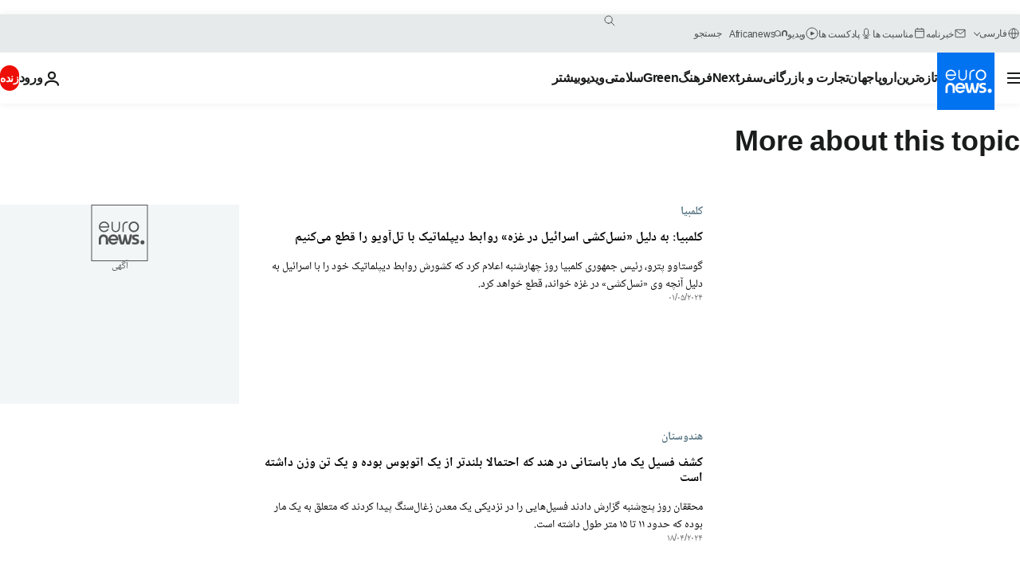

--- FILE ---
content_type: text/html; charset=UTF-8
request_url: https://parsi.euronews.com/tag/colombia?p=2
body_size: 37765
content:

<!DOCTYPE html>
<html lang="fa" dir="rtl">
<head>
  <meta charset="UTF-8">
            <title>کلمبیا | Euronews</title>
<meta name="description" content="کلمبیا | فهرست کلیه مقاله&zwnj;های منتشر شده نوسط یورونیوز در زمینه&zwnj;های بین&zwnj;االمللی، اقتصاد، سیاست، علم و شیوه زندگی">
<meta name="keywords" content="کلمبیا">
<meta name="robots" content="max-snippet:-1, max-image-preview:large">
<meta name="news_keywords" content="کلمبیا">
<link rel="canonical" href="https://parsi.euronews.com/tag/colombia?p=2">
<link rel="alternate" hreflang="en" href="https://www.euronews.com/tag/colombia">
<link rel="alternate" hreflang="fr" href="https://fr.euronews.com/tag/colombie">
<link rel="alternate" hreflang="de" href="https://de.euronews.com/tag/kolumbien">
<link rel="alternate" hreflang="it" href="https://it.euronews.com/tag/colombia">
<link rel="alternate" hreflang="es" href="https://es.euronews.com/tag/colombia">
<link rel="alternate" hreflang="pt" href="https://pt.euronews.com/tag/colombia">
<link rel="alternate" hreflang="ru" href="https://ru.euronews.com/tag/colombia">
<link rel="alternate" hreflang="ar" href="https://arabic.euronews.com/tag/colombia">
<link rel="alternate" hreflang="tr" href="https://tr.euronews.com/tag/kolombiya">
<link rel="alternate" hreflang="fa" href="https://parsi.euronews.com/tag/colombia">
<link rel="alternate" hreflang="el" href="https://gr.euronews.com/tag/colombia">
<link rel="alternate" hreflang="hu" href="https://hu.euronews.com/tag/kolumbia">
<link rel="alternate" hreflang="pl" href="https://pl.euronews.com/tag/kolumbia">
<link rel="alternate" hreflang="x-default" href="https://www.euronews.com">
<meta property="og:locale" content="fa-IR">
<meta property="og:url" content="http://parsi.euronews.com/tag/colombia">
<meta property="og:site_name" content="euronews">
<meta property="og:type" content="website">
<meta property="og:title" content="کلمبیا | Euronews">
<meta property="og:description" content="کلمبیا | فهرست کلیه مقاله&zwnj;های منتشر شده نوسط یورونیوز در زمینه&zwnj;های بین&zwnj;االمللی، اقتصاد، سیاست، علم و شیوه زندگی">
<meta property="og:image" content="https://static.euronews.com/website/images/euronews-og-image-1200x675.png">
<meta property="og:image:width" content="1200">
<meta property="og:image:height" content="675">
<meta property="og:image:type" content="image/png">
<meta property="og:image:alt" content="کلمبیا | Euronews">
<meta property="og:locale:alternate" content="en-GB">
<meta property="og:locale:alternate" content="fr-FR">
<meta property="og:locale:alternate" content="de-DE">
<meta property="og:locale:alternate" content="it-IT">
<meta property="og:locale:alternate" content="es-ES">
<meta property="og:locale:alternate" content="pt-PT">
<meta property="og:locale:alternate" content="ru-RU">
<meta property="og:locale:alternate" content="ar-AE">
<meta property="og:locale:alternate" content="tr-TR">
<meta property="og:locale:alternate" content="fa-IR">
<meta property="og:locale:alternate" content="el-GR">
<meta property="og:locale:alternate" content="hu-HU">
<meta property="og:locale:alternate" content="pl-PL">
<meta property="og:locale:alternate:url" content="https://parsi.euronews.com/tag/colombia?p=2">

<meta name="twitter:site" content="@euronews">
<meta name="twitter:title" content="کلمبیا | Euronews">
<meta name="twitter:description" content="کلمبیا | فهرست کلیه مقاله&zwnj;های منتشر شده نوسط یورونیوز در زمینه&zwnj;های بین&zwnj;االمللی، اقتصاد، سیاست، علم و شیوه زندگی">
<meta name="twitter:card" content="summary_large_image">
<meta name="twitter:image" content="https://static.euronews.com/website/images/euronews-og-image-1200x675.png">
<meta name="twitter:image:alt" content="کلمبیا | Euronews">

<meta property="fb:pages" content="138939616159581" />
    
            <link rel="apple-touch-icon" href="/apple-touch-icon.png">
  <link rel="apple-touch-icon" href="/apple-touch-icon-precomposed.png">
  <link rel="apple-touch-icon" sizes="57x57" href="/apple-touch-icon-57x57.png">
  <link rel="apple-touch-icon" sizes="60x60" href="/apple-touch-icon-60x60.png">
  <link rel="apple-touch-icon" sizes="72x72" href="/apple-touch-icon-72x72.png">
  <link rel="apple-touch-icon" sizes="76x76" href="/apple-touch-icon-76x76.png">
  <link rel="apple-touch-icon" sizes="114x114" href="/apple-touch-icon-114x114.png">
  <link rel="apple-touch-icon" sizes="120x120" href="/apple-touch-icon-120x120.png">
  <link rel="apple-touch-icon" sizes="120x120" href="/apple-touch-icon-120x120-precomposed.png">
  <link rel="apple-touch-icon" sizes="144x144" href="/apple-touch-icon-144x144.png">
  <link rel="apple-touch-icon" sizes="152x152" href="/apple-touch-icon-152x152.png">
  <link rel="apple-touch-icon" sizes="152x152" href="/apple-touch-icon-152x152-precomposed.png">
  <link rel="apple-touch-icon" sizes="180x180" href="/apple-touch-icon-180x180.png">
  <link rel="android-icon" sizes="192x192" href="/android-icon-192x192.png">
  <link rel="icon" sizes="16x16" href="/favicon-16x16.png">
  <link rel="icon" sizes="32x32" href="/favicon-32x32.png">
  <link rel="icon" sizes="48x48" href="/favicon.ico">
  <link rel="icon" sizes="96x96" href="/favicon-96x96.png">
  <link rel="icon" sizes="160x160" href="/favicon-160x160.png">
  <link rel="icon" sizes="192x192" href="/favicon-192x192.png">

    <link rel="manifest" href="/manifest.json">
  <meta name="theme-color" content="#ffffff">

  <link rel="home" href="/" title="homepage">


          <script type="application/ld+json">{
    "@context": "https://schema.org/",
    "@type": "WebSite",
    "name": "Euronews.com",
    "url": "https://parsi.euronews.com/",
    "potentialAction": {
        "@type": "SearchAction",
        "target": "https://parsi.euronews.com/search?query={search_term_string}",
        "query-input": "required name=search_term_string"
    },
    "sameAs": [
        "https://www.facebook.com/pe.euronews",
        "https://twitter.com/euronews_pe",
        "https://flipboard.com/@euronewsfa",
        "https://instagram.com/euronews_persian",
        "https://www.linkedin.com/company/euronews",
        "https://t.me/euronewspe"
    ]
}</script>
      
    <meta name="application-name" content="euronews.com">

            <meta name="viewport" content="width=device-width, minimum-scale=1, initial-scale=1">

  
                <meta name="dfp-data" content="{&quot;rootId&quot;:&quot;6458&quot;,&quot;adUnit&quot;:&quot;&quot;,&quot;keyValues&quot;:[],&quot;level1&quot;:&quot;euronews_new&quot;,&quot;lazyLoadingOffset&quot;:300,&quot;hasSwipe&quot;:false,&quot;disabledAdSlots&quot;:[]}">

            <meta name="adobe-analytics-data" content="{&quot;site&quot;:{&quot;platform&quot;:&quot;&quot;,&quot;language&quot;:&quot;fa&quot;,&quot;primarylanguage&quot;:&quot;&quot;,&quot;secondarylanguage&quot;:&quot;&quot;,&quot;environment&quot;:&quot;prod&quot;,&quot;brand&quot;:&quot;euronews&quot;,&quot;servicetype&quot;:&quot;web&quot;,&quot;version&quot;:&quot;15.7.0&quot;},&quot;page&quot;:{&quot;pagename&quot;:&quot;euronews.multi.tags.multi.colombia&quot;,&quot;pagehasad&quot;:&quot;&quot;,&quot;pagenumads&quot;:&quot;&quot;,&quot;sitesection&quot;:&quot;&quot;,&quot;sitesubsection1&quot;:&quot;&quot;,&quot;sitesubsection2&quot;:&quot;&quot;,&quot;pagetype&quot;:&quot;page&quot;,&quot;pageurl&quot;:&quot;parsi.euronews.com\/tag\/colombia?p=2&quot;,&quot;pagedownloadtime&quot;:&quot;&quot;,&quot;vertical&quot;:&quot;multi&quot;,&quot;theme&quot;:&quot;tags&quot;,&quot;program&quot;:&quot;multi&quot;,&quot;contenttype&quot;:&quot;txt&quot;,&quot;menustatus&quot;:&quot;&quot;,&quot;pagereload&quot;:&quot;&quot;,&quot;pagedisplaybreakpoint&quot;:&quot;&quot;,&quot;displaybreakingnewsbar&quot;:&quot;none&quot;,&quot;swipe&quot;:&quot;none&quot;,&quot;urlpath&quot;:&quot;parsi.euronews.com\/tag\/colombia&quot;},&quot;search&quot;:{&quot;keyword&quot;:&quot;&quot;,&quot;searchresult&quot;:&quot;&quot;},&quot;uv&quot;:{&quot;uvid&quot;:&quot;&quot;,&quot;logged&quot;:&quot;&quot;,&quot;isbot&quot;:&quot;&quot;},&quot;article&quot;:{&quot;eventid&quot;:&quot;none&quot;,&quot;storyid&quot;:&quot;none&quot;,&quot;updatedate&quot;:&quot;none&quot;,&quot;title&quot;:&quot;none&quot;,&quot;format&quot;:&quot;none&quot;,&quot;nbdayssincepublication&quot;:&quot;none&quot;,&quot;articlepromotedtobcs&quot;:&quot;&quot;,&quot;articlepromotedtohp&quot;:&quot;&quot;,&quot;technicaltags&quot;:&quot;none&quot;,&quot;contenttaxonomy&quot;:&quot;none&quot;,&quot;gallerynumber&quot;:&quot;none&quot;},&quot;login&quot;:{&quot;subscriptiontype&quot;:&quot;other&quot;,&quot;dailynl&quot;:&quot;none&quot;},&quot;video&quot;:{&quot;videoid&quot;:&quot;none&quot;,&quot;youtubevideoid&quot;:&quot;none&quot;,&quot;dailymotionvideoid&quot;:&quot;none&quot;,&quot;housenumbervidid&quot;:&quot;none&quot;,&quot;name&quot;:&quot;none&quot;,&quot;publicationdate&quot;:&quot;none&quot;,&quot;type&quot;:&quot;none&quot;,&quot;duration&quot;:&quot;none&quot;,&quot;isinplaylist&quot;:&quot;none&quot;,&quot;playlistname&quot;:&quot;none&quot;,&quot;haspreview&quot;:&quot;none&quot;,&quot;viewmode&quot;:&quot;none&quot;,&quot;playername&quot;:&quot;none&quot;,&quot;playlistnumitems&quot;:&quot;none&quot;,&quot;playlistposition&quot;:&quot;none&quot;,&quot;soundstatus&quot;:&quot;none&quot;},&quot;component&quot;:{&quot;name&quot;:&quot;&quot;,&quot;type&quot;:&quot;&quot;,&quot;action&quot;:&quot;&quot;,&quot;pagename&quot;:&quot;&quot;,&quot;actiondetail&quot;:&quot;&quot;},&quot;newsletter&quot;:{&quot;name&quot;:&quot;&quot;,&quot;location&quot;:&quot;&quot;},&quot;cm&quot;:{&quot;ssf&quot;:&quot;1&quot;},&quot;thirdPartiesDisabled&quot;:[],&quot;sendDate&quot;:null}">
  
    <meta name="app-contexts" content="[&quot;main&quot;]" >

          <link rel="preload" as="style" href="/build/e09c9fcfcc074bccb6b0-reduce-cls.css">
    <link rel="preload" as="style" href="/build/60f2680ec86092ed27b8-common.css">
    <link rel="preload" as="style" href="/build/2704ee1d94cf0ae161ea-trumps.css">
    <link rel="preload" as="style" href="/build/1e29222cf9b97f50ec61-header.css">
              <link rel="preload" as="script" href="https://securepubads.g.doubleclick.net/tag/js/gpt.js" />
      

  <link rel="preload" as="style" href="/build/e2475b434d85263363d3-blocks.css">

            <style>
    #accessibility-bar,#c-burger-button-checkbox,#c-language-switcher-list-open,.c-breaking-news,.c-language-switcher__list,.c-search-form__loader, .o-site-hr__second-level__dropdown,.o-site-hr__second-level__dropdown-mask,.o-site-hr__sidebar,.o-site-hr__sidebar-mask{display:none}
    .c-bar-now .c-tags-list,.c-bar-now__container,.c-navigation-bar,.c-navigation-bar__wrappable-list,.c-search-form.c-search-engine,.o-site-hr__first-level__container,.o-site-hr__second-level__container,.o-site-hr__second-level__links,.o-site-hr__second-level__burger-logo,.c-burger-button{display:flex}

    @supports (content-visibility: hidden) {
      .o-site-hr__second-level__dropdown,.o-site-hr__sidebar {
        display: flex;
        content-visibility: hidden;
      }
    }
  </style>

    <link rel="stylesheet" href="/build/e09c9fcfcc074bccb6b0-reduce-cls.css">
    <link rel="stylesheet" href="/build/60f2680ec86092ed27b8-common.css">
    <link rel="stylesheet" href="/build/2704ee1d94cf0ae161ea-trumps.css">
    <link rel="stylesheet" href="/build/1e29222cf9b97f50ec61-header.css">
    <link rel="stylesheet" href="/build/509b54a72fb69fe05136-didomi.css">

  
    
    <link rel="stylesheet" href="/build/e2475b434d85263363d3-blocks.css">

        <style>@font-face{font-family: "Arial size-adjust";font-style: normal;font-weight: 400;font-display: swap;src: local("Arial");size-adjust: 102.5%;}body{font-family: 'Arial size-adjust', Arial, sans-serif;}</style>

    <link rel="stylesheet" href="/build/b5b37f62425d5ec7ace6-fonts_secondary.css">
          
          
      
  
              <link rel="preconnect" href="https://static.euronews.com">
      <link rel="preconnect" href="https://api.privacy-center.org">
      <link rel="preconnect" href="https://sdk.privacy-center.org">
      <link rel="preconnect" href="https://www.googletagservices.com">
      <link rel="preconnect" href="https://pagead2.googlesyndication.com">
              <link rel="dns-prefetch" href="//scripts.opti-digital.com">
                  <link rel="dns-prefetch" href="https://connect.facebook.net">
                  <link rel="dns-prefetch" href="https://ping.chartbeat.net">
        <link rel="dns-prefetch" href="https://static.chartbeat.com">
        
    <script>
  window.euronewsEnvs = JSON.parse('{"PUBLIC_GIGYA_API_KEY":"4_G3z5aGNUymdcrkV9z9qOAg","PUBLIC_INSIDER_PARTNER_NAME":"euronewsfr","PUBLIC_INSIDER_PARTNER_ID":"10008155","PUBLIC_APP_ENV":"prod","PUBLIC_URLS_BASE":"euronews.com"}');
</script>


  <script> performance.mark('enw-first-script'); </script>
                <script id="euronews-initial-server-data">
                              window.getInitialServerData = () => ({"context":{"website":"euronews","pageType":"articlelisttag","servicetype":"web","features":["euronewsUUIDManager","userNavigationActivity","didomi","googleGpt","advertisingOptiDigital","wallpaper","DVTargetingSignalsManager","insider","scrollRestore","adobe"],"featureFlipping":{"fast":{"adobe":{"languages":{"en":true,"fr":true,"de":true,"it":true,"es":true,"pt":true,"tr":true,"pl":true,"ru":true,"ar":true,"fa":true,"el":true,"hu":true},"thirdpart":true,"description":"Analytics tracking"},"adobeAudienceManager":{"languages":{"en":true,"fr":true,"de":true,"it":true,"es":true,"pt":true,"tr":true,"pl":true,"ru":true,"ar":true,"fa":true,"el":true,"hu":true},"thirdpart":true,"description":"_"},"adsAutorefresh":{"languages":{"en":false,"ar":false,"de":false,"el":false,"es":false,"fa":false,"fr":false,"hu":false,"it":false,"pt":false,"ru":false,"tr":false,"pl":false},"thirdpart":false,"description":"Permet un autorefresh auto des pubs toutes les X secondes"},"adsLazyloading":{"languages":{"en":true,"fr":true,"de":true,"it":true,"es":true,"pt":true,"tr":true,"pl":true,"ru":true,"ar":true,"fa":true,"el":true,"hu":true},"thirdpart":false,"description":"Permet d\u2019afficher les pubs au fur \u00e0 mesure du scroll d\u2019un utilisateur sur nos pages, ce qui permet d\u2019acc\u00e9l\u00e9rer le chargement du haut de page"},"advertising":{"languages":{"en":false,"fr":false,"de":false,"it":false,"es":false,"pt":false,"tr":false,"pl":false,"ru":false,"ar":false,"fa":false,"el":false,"hu":false},"thirdpart":false,"description":"to enable new advertising core (while double run, we use old advertising when this key is off)"},"advertisingOptiDigital":{"languages":{"en":true,"fr":true,"de":true,"it":true,"es":true,"pt":true,"tr":true,"pl":true,"ru":true,"ar":true,"fa":true,"el":true,"hu":true},"thirdpart":true,"description":"New Advertising management with OptiDigital"},"advertisingSingleRequestMode":{"languages":{"en":false,"ar":false,"de":false,"el":false,"es":false,"fa":false,"fr":false,"hu":false,"it":false,"pt":false,"ru":false,"tr":false,"pl":false},"thirdpart":false,"description":"WARNING: WHEN TURNED ON IT MAKES AD REQUEST COUNT EXPLODE AND LEADS TO TERRIBLE IMPRESSION\/REQUEST RATIO\nenable singleRequest mode for new advertising implementation (will do multirequest if disabled)"},"analytics":{"languages":{"en":true,"fr":true,"de":true,"it":true,"es":true,"pt":true,"tr":true,"pl":true,"ru":true,"ar":true,"fa":true,"el":true,"hu":true},"thirdpart":false,"description":"_"},"autorefresh":{"languages":{"en":true,"fr":true,"de":true,"it":true,"es":true,"pt":true,"tr":true,"pl":true,"ru":true,"ar":true,"fa":true,"el":true,"hu":true},"thirdpart":false,"description":"_"},"bcovery":{"languages":{"en":false,"ar":false,"de":false,"el":false,"es":false,"fa":false,"fr":false,"hu":false,"it":false,"pt":false,"ru":false,"tr":false,"pl":false},"thirdpart":true,"description":"_"},"bombora":{"languages":{"en":true,"fr":true,"de":true,"it":true,"es":true,"pt":true,"tr":true,"pl":true,"ru":true,"ar":true,"fa":false,"el":true,"hu":true},"thirdpart":true,"description":"_"},"bomboraStandardTag":{"languages":{"en":true,"fr":true,"de":true,"it":true,"es":true,"pt":true,"tr":true,"pl":true,"ru":true,"ar":true,"fa":false,"el":true,"hu":true},"thirdpart":true,"description":"_"},"breakingNewsBanner":{"languages":{"en":true,"fr":true,"de":true,"it":true,"es":true,"pt":true,"tr":true,"pl":true,"ru":true,"ar":true,"fa":true,"el":true,"hu":true},"thirdpart":false,"description":"_"},"caption":{"languages":{"en":true,"fr":true,"de":true,"it":true,"es":true,"pt":true,"tr":true,"pl":true,"ru":true,"ar":true,"fa":true,"el":true,"hu":true},"thirdpart":false,"description":"_"},"chartbeat":{"languages":{"en":true,"fr":true,"de":true,"it":true,"es":true,"pt":true,"tr":true,"pl":true,"ru":true,"ar":true,"fa":true,"el":true,"hu":true},"thirdpart":true,"description":"chartbeat.js is the Javascript code for the standard web tracking"},"chartbeat_mab":{"languages":{"en":true,"fr":true,"de":true,"it":true,"es":true,"pt":true,"tr":true,"pl":true,"ru":true,"ar":true,"fa":true,"el":true,"hu":true},"thirdpart":true,"description":"chartbeat_mab.js is the library for Chartbeat's headline testing functionality"},"connatix":{"languages":{"en":true,"fr":true,"de":true,"it":true,"es":true,"pt":true,"tr":true,"pl":true,"ru":true,"ar":true,"fa":true,"el":true,"hu":true},"thirdpart":true,"description":"_"},"connatixSticky":{"languages":{"en":false,"fr":false,"de":false,"it":false,"es":false,"pt":false,"tr":false,"pl":false,"ru":false,"ar":false,"fa":false,"el":false,"hu":false},"thirdpart":false,"description":"_"},"consentTemplates":{"languages":{"en":false,"fr":false,"de":false,"it":false,"es":false,"pt":false,"tr":false,"pl":false,"ru":false,"ar":false,"fa":false,"el":false,"hu":false},"thirdpart":false,"description":"consent notices (Didomi, ...)"},"dailymotion":{"languages":{"en":true,"fr":true,"de":true,"it":true,"es":true,"pt":true,"tr":true,"pl":true,"ru":false,"ar":true,"fa":false,"el":true,"hu":true},"thirdpart":false,"description":"_"},"datalayerManager":{"languages":{"en":false,"ar":false,"de":false,"el":false,"es":false,"fa":false,"fr":false,"hu":false,"it":false,"pt":false,"ru":false,"tr":false,"pl":false},"thirdpart":false,"description":"_"},"didomi":{"languages":{"en":true,"fr":true,"de":true,"it":true,"es":true,"pt":true,"tr":true,"pl":true,"ru":true,"ar":true,"fa":true,"el":true,"hu":true},"thirdpart":true,"description":null},"doubleVerify":{"languages":{"en":true,"fr":true,"de":true,"it":true,"es":true,"pt":true,"tr":true,"pl":true,"ru":true,"ar":true,"fa":true,"el":true,"hu":true},"thirdpart":true,"description":"_"},"durationMedia":{"languages":{"en":true,"fr":true,"de":true,"it":true,"es":true,"pt":true,"tr":true,"pl":true,"ru":true,"ar":true,"fa":true,"el":true,"hu":true},"thirdpart":true,"description":"_"},"DVTargetingSignalsManager":{"languages":{"en":true,"fr":true,"de":true,"it":true,"es":true,"pt":true,"tr":true,"pl":true,"ru":true,"ar":true,"fa":true,"el":true,"hu":true},"thirdpart":false,"description":"This feature aims to manage DV Targeting Signals.\r\nFor example: retrieving Targeting Signals, updating the advertising Datalayer, and storing DV Contextual Signals to the database."},"euronewsUUIDManager":{"languages":{"en":true,"fr":true,"de":true,"it":true,"es":true,"pt":true,"tr":true,"pl":true,"ru":true,"ar":true,"fa":true,"el":true,"hu":true},"thirdpart":false,"description":"This feature ensures each client has a persistent UUID by retrieving it from IndexedDB or cookies, or generating and storing one if it doesn\u2019t exist. The UUID is used by other features and services for consistent client identification."},"facebook":{"languages":{"en":true,"fr":true,"de":true,"it":true,"es":true,"pt":true,"tr":true,"pl":true,"ru":true,"ar":true,"fa":true,"el":true,"hu":true},"thirdpart":true,"description":null},"football":{"languages":{"en":true,"fr":true,"de":true,"it":true,"es":true,"pt":true,"tr":true,"pl":false,"ru":true,"ar":true,"fa":true,"el":true,"hu":true},"thirdpart":false,"description":"This FF is made to manage FootballLeagueDataHandler service"},"footballLeagueResults":{"languages":{"en":true,"ar":true,"de":true,"el":true,"es":true,"fa":true,"fr":true,"hu":true,"it":true,"pt":true,"ru":true,"tr":true,"pl":false},"thirdpart":false,"description":"This is for the service that manage the display\/management of the widget of football league results that we can find on the home page and other footblall pages"},"gallery":{"languages":{"en":true,"fr":true,"de":true,"it":true,"es":true,"pt":true,"tr":true,"pl":true,"ru":true,"ar":true,"fa":true,"el":true,"hu":true},"thirdpart":false,"description":"Widget Gallery"},"geoBlocking":{"languages":{"en":true,"ar":true,"de":true,"el":true,"es":true,"fa":true,"fr":true,"hu":true,"it":true,"pt":true,"ru":true,"tr":true,"pl":true},"thirdpart":false,"description":"_"},"geoedge":{"languages":{"en":true,"fr":true,"de":true,"it":true,"es":true,"pt":true,"tr":true,"pl":true,"ru":true,"ar":true,"fa":true,"el":true,"hu":true},"thirdpart":true,"description":"_"},"gigya":{"languages":{"en":true,"fr":true,"de":true,"it":true,"es":true,"pt":true,"tr":true,"pl":true,"ru":true,"ar":true,"fa":true,"el":true,"hu":true},"thirdpart":false,"description":"Login Euronews via SAP\/GIGYA"},"global_footer":{"languages":{"en":true,"fr":true,"de":true,"it":true,"es":true,"pt":true,"tr":true,"pl":true,"ru":true,"ar":true,"fa":true,"el":true,"hu":true},"thirdpart":true,"description":null},"googleGpt":{"languages":{"en":true,"fr":true,"de":true,"it":true,"es":true,"pt":true,"tr":true,"pl":true,"ru":true,"ar":true,"fa":true,"el":true,"hu":true},"thirdpart":true,"description":"GPT is mandatory for all the advertisement stack"},"google_analytics":{"languages":{"en":false,"ar":false,"de":false,"el":false,"es":false,"fa":false,"fr":false,"hu":false,"it":false,"pt":false,"ru":false,"tr":false,"pl":false},"thirdpart":true,"description":"_"},"google_gtm":{"languages":{"en":true,"fr":true,"de":true,"it":true,"es":true,"pt":true,"tr":true,"pl":true,"ru":true,"ar":true,"fa":true,"el":true,"hu":true},"thirdpart":true,"description":null},"grafanaFaro":{"languages":{"en":false,"fr":false,"de":false,"it":false,"es":false,"pt":false,"tr":false,"pl":false,"ru":false,"ar":false,"fa":false,"el":false,"hu":false},"thirdpart":false,"description":"_"},"gtag":{"languages":{"en":true,"fr":true,"de":true,"it":true,"es":true,"pt":true,"tr":true,"pl":true,"ru":true,"ar":true,"fa":true,"el":true,"hu":true},"thirdpart":true,"description":"_"},"header_redesign":{"languages":{"en":true,"fr":true,"de":true,"it":true,"es":true,"pt":true,"tr":true,"pl":true,"ru":true,"ar":true,"fa":true,"el":true,"hu":true},"thirdpart":false,"description":"FF qui active l'affichage du Header Redesign"},"home_new_design":{"languages":{"en":false,"fr":false,"de":false,"it":false,"es":false,"pt":false,"tr":false,"pl":false,"ru":false,"ar":false,"fa":false,"el":false,"hu":false},"thirdpart":false,"description":"Home New Design 2025"},"https":{"languages":{"en":true,"fr":true,"de":true,"it":true,"es":true,"pt":true,"tr":true,"pl":true,"ru":true,"ar":true,"fa":true,"el":true,"hu":true},"thirdpart":false,"description":null},"iaDisclaimerReporting":{"languages":{"en":true,"fr":true,"de":true,"it":true,"es":true,"pt":true,"tr":true,"pl":true,"ru":true,"ar":true,"fa":true,"el":true,"hu":true},"thirdpart":false,"description":"Display the IA Disclaimer"},"insider":{"languages":{"en":true,"fr":true,"de":true,"it":true,"es":true,"pt":true,"tr":true,"pl":true,"ru":true,"ar":true,"fa":true,"el":true,"hu":true},"thirdpart":true,"description":"_"},"jobbio":{"languages":{"en":false,"fr":false,"de":false,"it":false,"es":false,"pt":false,"tr":false,"pl":false,"ru":false,"ar":false,"fa":false,"el":false,"hu":false},"thirdpart":true,"description":"_"},"justIn":{"languages":{"en":true,"fr":true,"de":true,"it":true,"es":true,"pt":true,"tr":true,"pl":true,"ru":true,"ar":true,"fa":true,"el":true,"hu":true},"thirdpart":false,"description":"_"},"justInTimeline":{"languages":{"en":true,"fr":true,"de":true,"it":true,"es":true,"pt":true,"tr":true,"pl":true,"ru":true,"ar":true,"fa":true,"el":true,"hu":true},"thirdpart":false,"description":"Justin template new design 2025"},"lazyblock":{"languages":{"en":false,"ar":false,"de":false,"el":false,"es":false,"fa":false,"fr":false,"hu":true,"it":false,"pt":false,"ru":false,"tr":true,"pl":false},"thirdpart":false},"lazyload":{"languages":{"en":true,"fr":true,"de":true,"it":true,"es":true,"pt":true,"tr":true,"pl":true,"ru":true,"ar":true,"fa":true,"el":true,"hu":true},"thirdpart":false,"description":"_"},"leaderboardUnderHeader":{"languages":{"en":true,"ar":true,"de":false,"el":false,"es":false,"fa":true,"fr":false,"hu":false,"it":false,"pt":false,"ru":false,"tr":false,"pl":false},"thirdpart":false,"description":"main leaderboard under header instead of above on article page"},"linkObfuscator":{"languages":{"en":true,"fr":true,"de":true,"it":true,"es":true,"pt":true,"tr":true,"pl":true,"ru":true,"ar":true,"fa":true,"el":true,"hu":true},"thirdpart":false,"description":"This feature aims to obfuscate all links for which the obfuscation is implemented in the Twig template."},"liveramp":{"languages":{"en":true,"fr":true,"de":true,"it":true,"es":true,"pt":true,"tr":true,"pl":true,"ru":true,"ar":true,"fa":true,"el":true,"hu":true},"thirdpart":true,"description":"https:\/\/liveramp.com\/"},"login":{"languages":{"en":true,"fr":true,"de":true,"it":true,"es":true,"pt":true,"tr":true,"pl":true,"ru":true,"ar":true,"fa":true,"el":true,"hu":true},"thirdpart":false,"description":"Allow login for Gigya"},"loginWall":{"languages":{"en":false,"fr":true,"de":false,"it":false,"es":true,"pt":false,"tr":false,"pl":false,"ru":false,"ar":false,"fa":false,"el":false,"hu":false},"thirdpart":false,"description":"_"},"longerCacheStrategy":{"languages":{"en":true,"fr":true,"de":true,"it":true,"es":true,"pt":true,"tr":true,"pl":true,"ru":true,"ar":true,"fa":true,"el":true,"hu":true},"thirdpart":false,"description":"Enable longer cache on various pages (see EW-5784)"},"nativo":{"languages":{"en":true,"fr":true,"de":true,"it":true,"es":true,"pt":true,"tr":true,"pl":true,"ru":true,"ar":true,"fa":true,"el":true,"hu":true},"thirdpart":false,"description":"_"},"new_liveblogging":{"languages":{"en":true,"fr":true,"de":true,"it":true,"es":true,"pt":true,"tr":true,"pl":true,"ru":true,"ar":true,"fa":true,"el":true,"hu":true},"thirdpart":false,"description":"Activate new Arena liveblogging feature (with TypeScript service)"},"nonli":{"languages":{"en":true,"fr":true,"de":true,"it":true,"es":true,"pt":true,"tr":true,"pl":true,"ru":true,"ar":true,"fa":true,"el":true,"hu":true},"thirdpart":true,"description":"This TP replace echobox to publish automatically our articles on social networks"},"outbrain":{"languages":{"en":true,"fr":true,"de":true,"it":true,"es":true,"pt":true,"tr":true,"pl":true,"ru":true,"ar":true,"fa":true,"el":true,"hu":true},"thirdpart":true,"description":"_"},"outbrain_lazyloading":{"languages":{"en":true,"fr":true,"de":true,"it":true,"es":true,"pt":true,"tr":true,"pl":true,"ru":true,"ar":true,"fa":true,"el":true,"hu":true},"thirdpart":true,"description":"_"},"ownpage":{"languages":{"en":true,"ar":true,"de":true,"el":true,"es":true,"fa":true,"fr":true,"hu":true,"it":true,"pt":true,"ru":true,"tr":true,"pl":false},"thirdpart":true,"description":"newsletter"},"pfp-ima":{"languages":{"en":false,"ar":false,"de":false,"el":false,"es":false,"fa":false,"fr":false,"hu":false,"it":false,"pt":false,"ru":false,"tr":false,"pl":false},"thirdpart":false,"description":"_"},"pfpLive":{"languages":{"en":true,"fr":true,"de":true,"it":true,"es":true,"pt":true,"tr":true,"pl":true,"ru":false,"ar":true,"fa":false,"el":true,"hu":true},"thirdpart":false,"description":"_"},"pfpVOD":{"languages":{"en":true,"fr":true,"de":true,"it":true,"es":true,"pt":true,"tr":true,"pl":true,"ru":false,"ar":true,"fa":false,"el":true,"hu":true},"thirdpart":false,"description":"_"},"player_lazyload_click":{"languages":{"en":true,"fr":true,"de":true,"it":true,"es":true,"pt":true,"tr":true,"pl":true,"ru":true,"ar":true,"fa":true,"el":true,"hu":true},"thirdpart":false,"description":null},"scribblelive":{"languages":{"en":true,"ar":true,"de":true,"el":true,"es":true,"fa":true,"fr":true,"hu":true,"it":true,"pt":true,"ru":true,"tr":true,"pl":false},"thirdpart":true},"scrollRestore":{"languages":{"en":true,"fr":true,"de":true,"it":true,"es":true,"pt":true,"tr":true,"pl":true,"ru":true,"ar":true,"fa":true,"el":true,"hu":true},"thirdpart":false,"description":"This feature sets the browser's scrollRestoration property to 'manual', ensuring the scroll position resets to the top of the page upon refresh"},"search":{"languages":{"en":true,"fr":true,"de":true,"it":true,"es":true,"pt":true,"tr":true,"pl":true,"ru":true,"ar":true,"fa":true,"el":true,"hu":true},"thirdpart":false,"description":"_"},"sentry":{"languages":{"en":true,"fr":true,"de":true,"it":true,"es":true,"pt":true,"tr":true,"pl":true,"ru":true,"ar":true,"fa":true,"el":true,"hu":true},"thirdpart":true,"description":"APM - Technical TP"},"socialManager":{"languages":{"en":true,"fr":true,"de":true,"it":true,"es":true,"pt":true,"tr":true,"pl":true,"ru":true,"ar":true,"fa":true,"el":true,"hu":true},"thirdpart":false,"description":"Social manager TS service for social network popup management"},"StickyFloor":{"languages":{"en":true,"fr":true,"de":true,"it":true,"es":true,"pt":true,"tr":true,"pl":true,"ru":true,"ar":true,"fa":true,"el":true,"hu":true},"thirdpart":false,"description":null},"streamAMP":{"languages":{"en":false,"ar":false,"de":false,"el":false,"es":false,"fa":false,"fr":false,"hu":false,"it":false,"pt":false,"ru":false,"tr":false,"pl":false},"thirdpart":true},"style_css_site_header":{"languages":{"en":false,"ar":false,"de":false,"el":false,"es":false,"fa":false,"fr":false,"hu":false,"it":false,"pt":false,"ru":false,"tr":false,"pl":false},"thirdpart":false,"description":"Ex\u00e9cuter le CSS du Site Header dans directement dans <style> dans <head>, et en premier, ind\u00e9pendamment des autres fichiers CSS."},"survey_popup":{"languages":{"en":false,"fr":false,"de":false,"it":false,"es":false,"pt":false,"tr":false,"pl":false,"ru":false,"ar":false,"fa":false,"el":false,"hu":false},"thirdpart":false,"description":null},"swiper":{"languages":{"en":true,"fr":true,"de":true,"it":true,"es":true,"pt":true,"tr":true,"pl":true,"ru":true,"ar":true,"fa":true,"el":true,"hu":true},"thirdpart":false,"description":"_"},"swipe_article":{"languages":{"en":true,"fr":true,"de":true,"it":true,"es":true,"pt":true,"tr":true,"pl":true,"ru":true,"ar":true,"fa":true,"el":true,"hu":true},"thirdpart":false,"description":"_"},"teads":{"languages":{"en":true,"fr":true,"de":true,"it":true,"es":true,"pt":true,"tr":true,"pl":true,"ru":true,"ar":true,"fa":true,"el":true,"hu":true},"thirdpart":true,"description":"Renomm\u00e9e depuis \"teadsCookielessTag\" pour le nouveau script advertising."},"teadsCookielessTag":{"languages":{"en":true,"fr":true,"de":true,"it":true,"es":true,"pt":true,"tr":true,"pl":true,"ru":true,"ar":true,"fa":true,"el":true,"hu":true},"thirdpart":true,"description":"Ancienne cl\u00e9, utilis\u00e9e avec l'ancien script advertising, remplac\u00e9e par \"teads\"."},"telemetry-php":{"languages":{"en":false,"fr":false,"de":false,"it":false,"es":false,"pt":false,"tr":false,"pl":false,"ru":false,"ar":false,"fa":false,"el":false,"hu":false},"thirdpart":false,"description":"D\u00e9sactive l'Open Telemetry -> Grafana\r\nSur le site cot\u00e9 FRONT\/PHP"},"telemetry-ts":{"languages":{"en":false,"fr":false,"de":false,"it":false,"es":false,"pt":false,"tr":false,"pl":false,"ru":false,"ar":false,"fa":false,"el":false,"hu":false},"thirdpart":false,"description":"Grafana openTelemetry for Front TS"},"textToSpeech":{"languages":{"en":true,"fr":true,"de":true,"it":true,"es":true,"pt":true,"tr":true,"pl":true,"ru":true,"ar":true,"fa":true,"el":true,"hu":true},"thirdpart":true,"description":"Solution de synthese vocale convertissant le texte en audio."},"tmpTestNewImageServer":{"languages":{"en":true,"fr":true,"de":true,"it":true,"es":true,"pt":true,"tr":true,"pl":true,"ru":true,"ar":true,"fa":true,"el":true,"hu":true},"thirdpart":false,"description":"this must be temporary! rewrite static.euronews.com article image to images.euronews.com"},"twitter":{"languages":{"en":true,"fr":true,"de":true,"it":true,"es":true,"pt":true,"tr":true,"pl":true,"ru":true,"ar":true,"fa":true,"el":true,"hu":true},"thirdpart":true,"description":"_"},"userNavigationActivity":{"languages":{"en":true,"fr":true,"de":true,"it":true,"es":true,"pt":true,"tr":true,"pl":true,"ru":true,"ar":true,"fa":true,"el":true,"hu":true},"thirdpart":false,"description":"Service that stores user last visited page and last language"},"video":{"languages":{"en":true,"fr":true,"de":true,"it":true,"es":true,"pt":true,"tr":true,"pl":true,"ru":true,"ar":true,"fa":true,"el":true,"hu":true},"thirdpart":false,"description":"Video Player for article pages"},"vuukle":{"languages":{"en":true,"fr":true,"de":true,"it":true,"es":true,"pt":true,"tr":true,"pl":false,"ru":true,"ar":true,"fa":true,"el":true,"hu":true},"thirdpart":true,"description":"_"},"wallpaper":{"languages":{"en":true,"fr":true,"de":true,"it":true,"es":true,"pt":true,"tr":true,"pl":true,"ru":true,"ar":true,"fa":true,"el":true,"hu":true},"thirdpart":false,"description":"_"},"weatherCarousel":{"languages":{"en":true,"fr":true,"de":true,"it":true,"es":true,"pt":true,"tr":true,"pl":true,"ru":true,"ar":true,"fa":true,"el":true,"hu":true},"thirdpart":false,"description":"Service for the carousel on the weather town page"},"weatherSearch":{"languages":{"en":true,"fr":true,"de":true,"it":true,"es":true,"pt":true,"tr":true,"pl":true,"ru":true,"ar":true,"fa":true,"el":true,"hu":true},"thirdpart":false,"description":"_"},"widgets":{"languages":{"en":true,"fr":true,"de":true,"it":true,"es":true,"pt":true,"tr":true,"pl":true,"ru":true,"ar":true,"fa":true,"el":true,"hu":true},"thirdpart":false,"description":"This is for Typescript widget service"},"yieldbird":{"languages":{"en":true,"fr":true,"de":true,"it":true,"es":true,"pt":true,"tr":true,"pl":true,"ru":true,"ar":true,"fa":true,"el":true,"hu":true},"thirdpart":true,"description":"_"},"automatad":{"languages":{"en":true,"ar":true,"de":true,"el":true,"es":true,"fa":true,"fr":true,"hu":true,"it":true,"pt":true,"ru":true,"tr":true,"pl":true},"thirdpart":true,"description":"_"},"DurationMedia":{"languages":{"en":true,"fr":true,"de":true,"it":true,"es":true,"pt":true,"tr":true,"pl":true,"ru":true,"ar":true,"fa":true,"el":true,"hu":true},"thirdpart":true,"description":"_"},"linkedinNext":{"languages":{"en":true,"ar":false,"de":false,"el":false,"es":false,"fa":false,"fr":false,"hu":false,"it":false,"pt":false,"ru":false,"tr":false,"pl":false},"thirdpart":true},"mailmunch":{"languages":{"en":true,"ar":true,"de":true,"el":true,"es":true,"fa":true,"fr":true,"hu":true,"it":true,"pt":true,"ru":true,"tr":true,"pl":false},"thirdpart":true},"popup_message_all_website":{"languages":{"en":false,"ar":false,"de":false,"el":false,"es":false,"fa":false,"fr":false,"hu":false,"it":false,"pt":false,"ru":false,"tr":false,"pl":false},"thirdpart":false},"popup_message_live":{"languages":{"en":false,"ar":false,"de":false,"el":false,"es":false,"fa":false,"fr":false,"hu":false,"it":false,"pt":false,"ru":false,"tr":false,"pl":false},"thirdpart":false},"video_autoplay":{"languages":{"en":true,"fr":true,"de":true,"it":true,"es":true,"pt":true,"tr":true,"pl":true,"ru":true,"ar":true,"fa":true,"el":true,"hu":true},"thirdpart":false,"description":null}},"slow":{"adobe":{"languages":{"en":true,"fr":true,"de":true,"it":true,"es":true,"pt":true,"tr":true,"pl":true,"ru":true,"ar":true,"fa":true,"el":true,"hu":true},"thirdpart":true,"description":"Analytics tracking"},"adobeAudienceManager":{"languages":{"en":true,"fr":true,"de":true,"it":true,"es":true,"pt":true,"tr":true,"pl":true,"ru":true,"ar":true,"fa":true,"el":true,"hu":true},"thirdpart":true,"description":"_"},"adsAutorefresh":{"languages":{"en":false,"ar":false,"de":false,"el":false,"es":false,"fa":false,"fr":false,"hu":false,"it":false,"pt":false,"ru":false,"tr":false,"pl":false},"thirdpart":false,"description":"Permet un autorefresh auto des pubs toutes les X secondes"},"adsLazyloading":{"languages":{"en":true,"fr":true,"de":true,"it":true,"es":true,"pt":true,"tr":true,"pl":true,"ru":true,"ar":true,"fa":true,"el":true,"hu":true},"thirdpart":false,"description":"Permet d\u2019afficher les pubs au fur \u00e0 mesure du scroll d\u2019un utilisateur sur nos pages, ce qui permet d\u2019acc\u00e9l\u00e9rer le chargement du haut de page"},"advertising":{"languages":{"en":false,"fr":false,"de":false,"it":false,"es":false,"pt":false,"tr":false,"pl":false,"ru":false,"ar":false,"fa":false,"el":false,"hu":false},"thirdpart":false,"description":"to enable new advertising core (while double run, we use old advertising when this key is off)"},"advertisingOptiDigital":{"languages":{"en":true,"fr":true,"de":true,"it":true,"es":true,"pt":true,"tr":true,"pl":true,"ru":true,"ar":true,"fa":true,"el":true,"hu":true},"thirdpart":true,"description":"New Advertising management with OptiDigital"},"advertisingSingleRequestMode":{"languages":{"en":false,"ar":false,"de":false,"el":false,"es":false,"fa":false,"fr":false,"hu":false,"it":false,"pt":false,"ru":false,"tr":false,"pl":false},"thirdpart":false,"description":"WARNING: WHEN TURNED ON IT MAKES AD REQUEST COUNT EXPLODE AND LEADS TO TERRIBLE IMPRESSION\/REQUEST RATIO\nenable singleRequest mode for new advertising implementation (will do multirequest if disabled)"},"analytics":{"languages":{"en":true,"fr":true,"de":true,"it":true,"es":true,"pt":true,"tr":true,"pl":true,"ru":true,"ar":true,"fa":true,"el":true,"hu":true},"thirdpart":false,"description":"_"},"autorefresh":{"languages":{"en":true,"fr":true,"de":true,"it":true,"es":true,"pt":true,"tr":true,"pl":true,"ru":true,"ar":true,"fa":true,"el":true,"hu":true},"thirdpart":false,"description":"_"},"bcovery":{"languages":{"en":false,"ar":false,"de":false,"el":false,"es":false,"fa":false,"fr":false,"hu":false,"it":false,"pt":false,"ru":false,"tr":false,"pl":false},"thirdpart":true,"description":"_"},"bombora":{"languages":{"en":true,"fr":true,"de":true,"it":true,"es":true,"pt":true,"tr":true,"pl":true,"ru":true,"ar":true,"fa":false,"el":true,"hu":true},"thirdpart":true,"description":"_"},"bomboraStandardTag":{"languages":{"en":true,"fr":true,"de":true,"it":true,"es":true,"pt":true,"tr":true,"pl":true,"ru":true,"ar":true,"fa":false,"el":true,"hu":true},"thirdpart":true,"description":"_"},"breakingNewsBanner":{"languages":{"en":true,"fr":true,"de":true,"it":true,"es":true,"pt":true,"tr":true,"pl":true,"ru":true,"ar":true,"fa":true,"el":true,"hu":true},"thirdpart":false,"description":"_"},"caption":{"languages":{"en":true,"fr":true,"de":true,"it":true,"es":true,"pt":true,"tr":true,"pl":true,"ru":true,"ar":true,"fa":true,"el":true,"hu":true},"thirdpart":false,"description":"_"},"chartbeat":{"languages":{"en":true,"fr":true,"de":true,"it":true,"es":true,"pt":true,"tr":true,"pl":true,"ru":true,"ar":true,"fa":true,"el":true,"hu":true},"thirdpart":true,"description":"chartbeat.js is the Javascript code for the standard web tracking"},"chartbeat_mab":{"languages":{"en":true,"fr":true,"de":true,"it":true,"es":true,"pt":true,"tr":true,"pl":true,"ru":true,"ar":true,"fa":true,"el":true,"hu":true},"thirdpart":true,"description":"chartbeat_mab.js is the library for Chartbeat's headline testing functionality"},"connatix":{"languages":{"en":true,"fr":true,"de":true,"it":true,"es":true,"pt":true,"tr":true,"pl":true,"ru":true,"ar":true,"fa":true,"el":true,"hu":true},"thirdpart":true,"description":"_"},"connatixSticky":{"languages":{"en":false,"fr":false,"de":false,"it":false,"es":false,"pt":false,"tr":false,"pl":false,"ru":false,"ar":false,"fa":false,"el":false,"hu":false},"thirdpart":false,"description":"_"},"consentTemplates":{"languages":{"en":false,"fr":false,"de":false,"it":false,"es":false,"pt":false,"tr":false,"pl":false,"ru":false,"ar":false,"fa":false,"el":false,"hu":false},"thirdpart":false,"description":"consent notices (Didomi, ...)"},"dailymotion":{"languages":{"en":true,"fr":true,"de":true,"it":true,"es":true,"pt":true,"tr":true,"pl":true,"ru":false,"ar":true,"fa":false,"el":true,"hu":true},"thirdpart":false,"description":"_"},"datalayerManager":{"languages":{"en":false,"ar":false,"de":false,"el":false,"es":false,"fa":false,"fr":false,"hu":false,"it":false,"pt":false,"ru":false,"tr":false,"pl":false},"thirdpart":false,"description":"_"},"didomi":{"languages":{"en":true,"fr":true,"de":true,"it":true,"es":true,"pt":true,"tr":true,"pl":true,"ru":true,"ar":true,"fa":true,"el":true,"hu":true},"thirdpart":true,"description":null},"doubleVerify":{"languages":{"en":true,"fr":true,"de":true,"it":true,"es":true,"pt":true,"tr":true,"pl":true,"ru":true,"ar":true,"fa":true,"el":true,"hu":true},"thirdpart":true,"description":"_"},"durationMedia":{"languages":{"en":true,"fr":true,"de":true,"it":true,"es":true,"pt":true,"tr":true,"pl":true,"ru":true,"ar":true,"fa":true,"el":true,"hu":true},"thirdpart":true,"description":"_"},"DVTargetingSignalsManager":{"languages":{"en":true,"fr":true,"de":true,"it":true,"es":true,"pt":true,"tr":true,"pl":true,"ru":true,"ar":true,"fa":true,"el":true,"hu":true},"thirdpart":false,"description":"This feature aims to manage DV Targeting Signals.\r\nFor example: retrieving Targeting Signals, updating the advertising Datalayer, and storing DV Contextual Signals to the database."},"euronewsUUIDManager":{"languages":{"en":true,"fr":true,"de":true,"it":true,"es":true,"pt":true,"tr":true,"pl":true,"ru":true,"ar":true,"fa":true,"el":true,"hu":true},"thirdpart":false,"description":"This feature ensures each client has a persistent UUID by retrieving it from IndexedDB or cookies, or generating and storing one if it doesn\u2019t exist. The UUID is used by other features and services for consistent client identification."},"facebook":{"languages":{"en":true,"fr":true,"de":true,"it":true,"es":true,"pt":true,"tr":true,"pl":true,"ru":true,"ar":true,"fa":true,"el":true,"hu":true},"thirdpart":true,"description":null},"football":{"languages":{"en":true,"fr":true,"de":true,"it":true,"es":true,"pt":true,"tr":true,"pl":false,"ru":true,"ar":true,"fa":true,"el":true,"hu":true},"thirdpart":false,"description":"This FF is made to manage FootballLeagueDataHandler service"},"footballLeagueResults":{"languages":{"en":true,"ar":true,"de":true,"el":true,"es":true,"fa":true,"fr":true,"hu":true,"it":true,"pt":true,"ru":true,"tr":true,"pl":false},"thirdpart":false,"description":"This is for the service that manage the display\/management of the widget of football league results that we can find on the home page and other footblall pages"},"gallery":{"languages":{"en":true,"fr":true,"de":true,"it":true,"es":true,"pt":true,"tr":true,"pl":true,"ru":true,"ar":true,"fa":true,"el":true,"hu":true},"thirdpart":false,"description":"Widget Gallery"},"geoBlocking":{"languages":{"en":true,"ar":true,"de":true,"el":true,"es":true,"fa":true,"fr":true,"hu":true,"it":true,"pt":true,"ru":true,"tr":true,"pl":true},"thirdpart":false,"description":"_"},"geoedge":{"languages":{"en":true,"fr":true,"de":true,"it":true,"es":true,"pt":true,"tr":true,"pl":true,"ru":true,"ar":true,"fa":true,"el":true,"hu":true},"thirdpart":true,"description":"_"},"gigya":{"languages":{"en":true,"fr":true,"de":true,"it":true,"es":true,"pt":true,"tr":true,"pl":true,"ru":true,"ar":true,"fa":true,"el":true,"hu":true},"thirdpart":false,"description":"Login Euronews via SAP\/GIGYA"},"global_footer":{"languages":{"en":true,"fr":true,"de":true,"it":true,"es":true,"pt":true,"tr":true,"pl":true,"ru":true,"ar":true,"fa":true,"el":true,"hu":true},"thirdpart":true,"description":null},"googleGpt":{"languages":{"en":true,"fr":true,"de":true,"it":true,"es":true,"pt":true,"tr":true,"pl":true,"ru":true,"ar":true,"fa":true,"el":true,"hu":true},"thirdpart":true,"description":"GPT is mandatory for all the advertisement stack"},"google_analytics":{"languages":{"en":false,"ar":false,"de":false,"el":false,"es":false,"fa":false,"fr":false,"hu":false,"it":false,"pt":false,"ru":false,"tr":false,"pl":false},"thirdpart":true,"description":"_"},"google_gtm":{"languages":{"en":true,"fr":true,"de":true,"it":true,"es":true,"pt":true,"tr":true,"pl":true,"ru":true,"ar":true,"fa":true,"el":true,"hu":true},"thirdpart":true,"description":null},"grafanaFaro":{"languages":{"en":false,"fr":false,"de":false,"it":false,"es":false,"pt":false,"tr":false,"pl":false,"ru":false,"ar":false,"fa":false,"el":false,"hu":false},"thirdpart":false,"description":"_"},"gtag":{"languages":{"en":true,"fr":true,"de":true,"it":true,"es":true,"pt":true,"tr":true,"pl":true,"ru":true,"ar":true,"fa":true,"el":true,"hu":true},"thirdpart":true,"description":"_"},"header_redesign":{"languages":{"en":true,"fr":true,"de":true,"it":true,"es":true,"pt":true,"tr":true,"pl":true,"ru":true,"ar":true,"fa":true,"el":true,"hu":true},"thirdpart":false,"description":"FF qui active l'affichage du Header Redesign"},"home_new_design":{"languages":{"en":false,"fr":false,"de":false,"it":false,"es":false,"pt":false,"tr":false,"pl":false,"ru":false,"ar":false,"fa":false,"el":false,"hu":false},"thirdpart":false,"description":"Home New Design 2025"},"https":{"languages":{"en":true,"fr":true,"de":true,"it":true,"es":true,"pt":true,"tr":true,"pl":true,"ru":true,"ar":true,"fa":true,"el":true,"hu":true},"thirdpart":false,"description":null},"iaDisclaimerReporting":{"languages":{"en":true,"fr":true,"de":true,"it":true,"es":true,"pt":true,"tr":true,"pl":true,"ru":true,"ar":true,"fa":true,"el":true,"hu":true},"thirdpart":false,"description":"Display the IA Disclaimer"},"insider":{"languages":{"en":true,"fr":true,"de":true,"it":true,"es":true,"pt":true,"tr":true,"pl":true,"ru":true,"ar":true,"fa":true,"el":true,"hu":true},"thirdpart":true,"description":"_"},"jobbio":{"languages":{"en":false,"fr":false,"de":false,"it":false,"es":false,"pt":false,"tr":false,"pl":false,"ru":false,"ar":false,"fa":false,"el":false,"hu":false},"thirdpart":true,"description":"_"},"justIn":{"languages":{"en":true,"fr":true,"de":true,"it":true,"es":true,"pt":true,"tr":true,"pl":true,"ru":true,"ar":true,"fa":true,"el":true,"hu":true},"thirdpart":false,"description":"_"},"justInTimeline":{"languages":{"en":true,"fr":true,"de":true,"it":true,"es":true,"pt":true,"tr":true,"pl":true,"ru":true,"ar":true,"fa":true,"el":true,"hu":true},"thirdpart":false,"description":"Justin template new design 2025"},"lazyblock":{"languages":{"en":false,"ar":false,"de":false,"el":false,"es":false,"fa":false,"fr":false,"hu":true,"it":false,"pt":false,"ru":false,"tr":true,"pl":false},"thirdpart":false},"lazyload":{"languages":{"en":true,"fr":true,"de":true,"it":true,"es":true,"pt":true,"tr":true,"pl":true,"ru":true,"ar":true,"fa":true,"el":true,"hu":true},"thirdpart":false,"description":"_"},"leaderboardUnderHeader":{"languages":{"en":true,"ar":true,"de":false,"el":false,"es":false,"fa":true,"fr":false,"hu":false,"it":false,"pt":false,"ru":false,"tr":false,"pl":false},"thirdpart":false,"description":"main leaderboard under header instead of above on article page"},"linkObfuscator":{"languages":{"en":true,"fr":true,"de":true,"it":true,"es":true,"pt":true,"tr":true,"pl":true,"ru":true,"ar":true,"fa":true,"el":true,"hu":true},"thirdpart":false,"description":"This feature aims to obfuscate all links for which the obfuscation is implemented in the Twig template."},"liveramp":{"languages":{"en":true,"fr":true,"de":true,"it":true,"es":true,"pt":true,"tr":true,"pl":true,"ru":true,"ar":true,"fa":true,"el":true,"hu":true},"thirdpart":true,"description":"https:\/\/liveramp.com\/"},"login":{"languages":{"en":true,"fr":true,"de":true,"it":true,"es":true,"pt":true,"tr":true,"pl":true,"ru":true,"ar":true,"fa":true,"el":true,"hu":true},"thirdpart":false,"description":"Allow login for Gigya"},"loginWall":{"languages":{"en":false,"fr":true,"de":false,"it":false,"es":true,"pt":false,"tr":false,"pl":false,"ru":false,"ar":false,"fa":false,"el":false,"hu":false},"thirdpart":false,"description":"_"},"longerCacheStrategy":{"languages":{"en":true,"fr":true,"de":true,"it":true,"es":true,"pt":true,"tr":true,"pl":true,"ru":true,"ar":true,"fa":true,"el":true,"hu":true},"thirdpart":false,"description":"Enable longer cache on various pages (see EW-5784)"},"nativo":{"languages":{"en":true,"fr":true,"de":true,"it":true,"es":true,"pt":true,"tr":true,"pl":true,"ru":true,"ar":true,"fa":true,"el":true,"hu":true},"thirdpart":false,"description":"_"},"new_liveblogging":{"languages":{"en":true,"fr":true,"de":true,"it":true,"es":true,"pt":true,"tr":true,"pl":true,"ru":true,"ar":true,"fa":true,"el":true,"hu":true},"thirdpart":false,"description":"Activate new Arena liveblogging feature (with TypeScript service)"},"nonli":{"languages":{"en":true,"fr":true,"de":true,"it":true,"es":true,"pt":true,"tr":true,"pl":true,"ru":true,"ar":true,"fa":true,"el":true,"hu":true},"thirdpart":true,"description":"This TP replace echobox to publish automatically our articles on social networks"},"outbrain":{"languages":{"en":true,"fr":true,"de":true,"it":true,"es":true,"pt":true,"tr":true,"pl":true,"ru":true,"ar":true,"fa":true,"el":true,"hu":true},"thirdpart":true,"description":"_"},"outbrain_lazyloading":{"languages":{"en":true,"fr":true,"de":true,"it":true,"es":true,"pt":true,"tr":true,"pl":true,"ru":true,"ar":true,"fa":true,"el":true,"hu":true},"thirdpart":true,"description":"_"},"ownpage":{"languages":{"en":true,"ar":true,"de":true,"el":true,"es":true,"fa":true,"fr":true,"hu":true,"it":true,"pt":true,"ru":true,"tr":true,"pl":false},"thirdpart":true,"description":"newsletter"},"pfp-ima":{"languages":{"en":false,"ar":false,"de":false,"el":false,"es":false,"fa":false,"fr":false,"hu":false,"it":false,"pt":false,"ru":false,"tr":false,"pl":false},"thirdpart":false,"description":"_"},"pfpLive":{"languages":{"en":true,"fr":true,"de":true,"it":true,"es":true,"pt":true,"tr":true,"pl":true,"ru":false,"ar":true,"fa":false,"el":true,"hu":true},"thirdpart":false,"description":"_"},"pfpVOD":{"languages":{"en":true,"fr":true,"de":true,"it":true,"es":true,"pt":true,"tr":true,"pl":true,"ru":false,"ar":true,"fa":false,"el":true,"hu":true},"thirdpart":false,"description":"_"},"player_lazyload_click":{"languages":{"en":true,"fr":true,"de":true,"it":true,"es":true,"pt":true,"tr":true,"pl":true,"ru":true,"ar":true,"fa":true,"el":true,"hu":true},"thirdpart":false,"description":null},"scribblelive":{"languages":{"en":true,"ar":true,"de":true,"el":true,"es":true,"fa":true,"fr":true,"hu":true,"it":true,"pt":true,"ru":true,"tr":true,"pl":false},"thirdpart":true},"scrollRestore":{"languages":{"en":true,"fr":true,"de":true,"it":true,"es":true,"pt":true,"tr":true,"pl":true,"ru":true,"ar":true,"fa":true,"el":true,"hu":true},"thirdpart":false,"description":"This feature sets the browser's scrollRestoration property to 'manual', ensuring the scroll position resets to the top of the page upon refresh"},"search":{"languages":{"en":true,"fr":true,"de":true,"it":true,"es":true,"pt":true,"tr":true,"pl":true,"ru":true,"ar":true,"fa":true,"el":true,"hu":true},"thirdpart":false,"description":"_"},"sentry":{"languages":{"en":true,"fr":true,"de":true,"it":true,"es":true,"pt":true,"tr":true,"pl":true,"ru":true,"ar":true,"fa":true,"el":true,"hu":true},"thirdpart":true,"description":"APM - Technical TP"},"socialManager":{"languages":{"en":true,"fr":true,"de":true,"it":true,"es":true,"pt":true,"tr":true,"pl":true,"ru":true,"ar":true,"fa":true,"el":true,"hu":true},"thirdpart":false,"description":"Social manager TS service for social network popup management"},"StickyFloor":{"languages":{"en":true,"fr":true,"de":true,"it":true,"es":true,"pt":true,"tr":true,"pl":true,"ru":true,"ar":true,"fa":true,"el":true,"hu":true},"thirdpart":false,"description":null},"streamAMP":{"languages":{"en":false,"ar":false,"de":false,"el":false,"es":false,"fa":false,"fr":false,"hu":false,"it":false,"pt":false,"ru":false,"tr":false,"pl":false},"thirdpart":true},"style_css_site_header":{"languages":{"en":false,"ar":false,"de":false,"el":false,"es":false,"fa":false,"fr":false,"hu":false,"it":false,"pt":false,"ru":false,"tr":false,"pl":false},"thirdpart":false,"description":"Ex\u00e9cuter le CSS du Site Header dans directement dans <style> dans <head>, et en premier, ind\u00e9pendamment des autres fichiers CSS."},"survey_popup":{"languages":{"en":false,"fr":false,"de":false,"it":false,"es":false,"pt":false,"tr":false,"pl":false,"ru":false,"ar":false,"fa":false,"el":false,"hu":false},"thirdpart":false,"description":null},"swiper":{"languages":{"en":true,"fr":true,"de":true,"it":true,"es":true,"pt":true,"tr":true,"pl":true,"ru":true,"ar":true,"fa":true,"el":true,"hu":true},"thirdpart":false,"description":"_"},"swipe_article":{"languages":{"en":true,"fr":true,"de":true,"it":true,"es":true,"pt":true,"tr":true,"pl":true,"ru":true,"ar":true,"fa":true,"el":true,"hu":true},"thirdpart":false,"description":"_"},"teads":{"languages":{"en":true,"fr":true,"de":true,"it":true,"es":true,"pt":true,"tr":true,"pl":true,"ru":true,"ar":true,"fa":true,"el":true,"hu":true},"thirdpart":true,"description":"Renomm\u00e9e depuis \"teadsCookielessTag\" pour le nouveau script advertising."},"teadsCookielessTag":{"languages":{"en":true,"fr":true,"de":true,"it":true,"es":true,"pt":true,"tr":true,"pl":true,"ru":true,"ar":true,"fa":true,"el":true,"hu":true},"thirdpart":true,"description":"Ancienne cl\u00e9, utilis\u00e9e avec l'ancien script advertising, remplac\u00e9e par \"teads\"."},"telemetry-php":{"languages":{"en":false,"fr":false,"de":false,"it":false,"es":false,"pt":false,"tr":false,"pl":false,"ru":false,"ar":false,"fa":false,"el":false,"hu":false},"thirdpart":false,"description":"D\u00e9sactive l'Open Telemetry -> Grafana\r\nSur le site cot\u00e9 FRONT\/PHP"},"telemetry-ts":{"languages":{"en":false,"fr":false,"de":false,"it":false,"es":false,"pt":false,"tr":false,"pl":false,"ru":false,"ar":false,"fa":false,"el":false,"hu":false},"thirdpart":false,"description":"Grafana openTelemetry for Front TS"},"textToSpeech":{"languages":{"en":true,"fr":true,"de":true,"it":true,"es":true,"pt":true,"tr":true,"pl":true,"ru":true,"ar":true,"fa":true,"el":true,"hu":true},"thirdpart":true,"description":"Solution de synthese vocale convertissant le texte en audio."},"tmpTestNewImageServer":{"languages":{"en":true,"fr":true,"de":true,"it":true,"es":true,"pt":true,"tr":true,"pl":true,"ru":true,"ar":true,"fa":true,"el":true,"hu":true},"thirdpart":false,"description":"this must be temporary! rewrite static.euronews.com article image to images.euronews.com"},"twitter":{"languages":{"en":true,"fr":true,"de":true,"it":true,"es":true,"pt":true,"tr":true,"pl":true,"ru":true,"ar":true,"fa":true,"el":true,"hu":true},"thirdpart":true,"description":"_"},"userNavigationActivity":{"languages":{"en":true,"fr":true,"de":true,"it":true,"es":true,"pt":true,"tr":true,"pl":true,"ru":true,"ar":true,"fa":true,"el":true,"hu":true},"thirdpart":false,"description":"Service that stores user last visited page and last language"},"video":{"languages":{"en":true,"fr":true,"de":true,"it":true,"es":true,"pt":true,"tr":true,"pl":true,"ru":true,"ar":true,"fa":true,"el":true,"hu":true},"thirdpart":false,"description":"Video Player for article pages"},"vuukle":{"languages":{"en":true,"fr":true,"de":true,"it":true,"es":true,"pt":true,"tr":true,"pl":false,"ru":true,"ar":true,"fa":true,"el":true,"hu":true},"thirdpart":true,"description":"_"},"wallpaper":{"languages":{"en":true,"fr":true,"de":true,"it":true,"es":true,"pt":true,"tr":true,"pl":true,"ru":true,"ar":true,"fa":true,"el":true,"hu":true},"thirdpart":false,"description":"_"},"weatherCarousel":{"languages":{"en":true,"fr":true,"de":true,"it":true,"es":true,"pt":true,"tr":true,"pl":true,"ru":true,"ar":true,"fa":true,"el":true,"hu":true},"thirdpart":false,"description":"Service for the carousel on the weather town page"},"weatherSearch":{"languages":{"en":true,"fr":true,"de":true,"it":true,"es":true,"pt":true,"tr":true,"pl":true,"ru":true,"ar":true,"fa":true,"el":true,"hu":true},"thirdpart":false,"description":"_"},"widgets":{"languages":{"en":true,"fr":true,"de":true,"it":true,"es":true,"pt":true,"tr":true,"pl":true,"ru":true,"ar":true,"fa":true,"el":true,"hu":true},"thirdpart":false,"description":"This is for Typescript widget service"},"yieldbird":{"languages":{"en":true,"fr":true,"de":true,"it":true,"es":true,"pt":true,"tr":true,"pl":true,"ru":true,"ar":true,"fa":true,"el":true,"hu":true},"thirdpart":true,"description":"_"}}},"isVerticalOwnDesign":false,"locale":"fa","isSponsor":{"article":false,"program":false,"hub":false},"pageContentType":"txt","version":"15.7.0","translations":{"register_already_have_an_account":"\u0627\u0632 \u0642\u0628\u0644 \u06cc\u06a9 \u062d\u0633\u0627\u0628 \u062f\u0627\u0631\u06cc\u062f\u061f","account_already_have_account_login":"\u0648\u0631\u0648\u062f","gdpr_deny_cookiewall":"Decline and create an account"},"reportingEmail":"sw"},"entities":{"keywords":[{"id":"53","slug":"colombia","urlSafeValue":"colombia","title":"\u06a9\u0644\u0645\u0628\u06cc\u0627"}],"vertical":{"id":"news"}},"services":{"advertising":{"fullAdUnit":"\/6458\/fa_euronews_new\/news\/tags","keyValues":{"lng":"fa","page":"tag","tags":"colombia","vertical":"news"},"slotSpecificKeyValues":{"native":{"ntvPlacement":"1108721"}},"fetchMarginPercent":30,"renderMarginPercent":25,"mobileScaling":1,"translations":{"common_advertisement":"\u0622\u06af\u0647\u06cc"}}}});
    </script>
            <link rel="preload" href="/build/3213895b531304b94e71-runtime.js" as="script">
      <script src="/build/3213895b531304b94e71-runtime.js" defer></script>
          <link rel="preload" href="/build/836d7f3c256945f79ca8-2155.js" as="script">
      <script src="/build/836d7f3c256945f79ca8-2155.js" defer></script>
          <link rel="preload" href="/build/66a3fd2faaeec8b29cea-main.js" as="script">
      <script src="/build/66a3fd2faaeec8b29cea-main.js" defer></script>
      

    </head>
<body class="has-block is-template-tag" data-website="euronews">
            
        

  <nav id="accessibility-bar" aria-label="میانبرهای دسترسی	">
    <ul id="accessibility-bar__menu" tabindex="-1">
      <li><a class="accessibility-bar__link" href="#enw-navigation-bar">رفتن به ناوبری</a></li>
      <li><a class="accessibility-bar__link" href="#enw-main-content">رفتن به محتوای اصلی	</a></li>
      <li><a class="accessibility-bar__link" href="#search-autocomplete">رفتن به جستجو</a></li>
      <li><a class="accessibility-bar__link" href="#enw-site-footer">رفتن به پاصفحه	</a></li>
    </ul>
  </nav>

<header class="o-site-hr">
    
<div class="helper-site-row o-site-hr__first-level u-hide-for-mobile-only">
    <div class="helper-site-container o-site-hr__first-level__container">
                <div id="adb-header-language-switcher" class="c-language-switcher">
        <input class="u-display-none" id="c-language-switcher-list-open" type="checkbox">
        <label class="c-language-switcher__backdrop-close" for="c-language-switcher-list-open" tabindex="0"></label>
        <label for="c-language-switcher-list-open" id="btn-language-switcher" class="c-language-switcher__btn u-chevron-be-a" aria-haspopup="true" aria-expanded="false" aria-controls="menu-language-switcher" tabindex="0">
            <svg fill="none" viewBox="0 0 16 16" height="16" width="16" class="c-language-switcher__icon" xmlns="http://www.w3.org/2000/svg">
    <path stroke="#515252" d="m8 14c3.3137 0 6-2.6863 6-6 0-3.3137-2.6863-6-6-6-3.3137 0-6 2.6863-6 6 0 3.3137 2.6863 6 6 6z" stroke-linecap="round" stroke-linejoin="round" stroke-miterlimit="10"/>
    <path stroke="#515252" d="m2 8h12" stroke-linecap="round" stroke-linejoin="round"/>
    <path stroke="#515252" d="m8 14c1.1046 0 2-2.6863 2-6 0-3.3137-0.89543-6-2-6s-2 2.6863-2 6c0 3.3137 0.89543 6 2 6z" stroke-linecap="round" stroke-linejoin="round" stroke-miterlimit="10"/>
</svg>
                                                                                                                                                                                                                                                                                                            فارسی
                                                                                                                                                    </label>
        <ul id="menu-language-switcher" class="c-language-switcher__list" role="menu" tabindex="-1" aria-labelledby="btn-language-switcher" aria-activedescendant="menu-item-1">
                                                                            <li id="menu-item-1" role="menuitem" tabindex="-1" class="u-position-relative has-separator">
                    <a
                        class="js-alternateLink c-language-switcher__list__item"
                        data-event="header-edition-change"
                                                    href="https://www.euronews.com/tag/colombia"
                                                 data-locale-origin="https://www.euronews.com"                                                  lang="en-GB"                         hreflang="en" data-locale="en"                    >
                        English
                    </a>
                </li>
                                                                            <li id="menu-item-2" role="menuitem" tabindex="-1" class="u-position-relative has-separator">
                    <a
                        class="js-alternateLink c-language-switcher__list__item"
                        data-event="header-edition-change"
                                                    href="https://fr.euronews.com/tag/colombie"
                                                 data-locale-origin="https://fr.euronews.com"                                                  lang="fr-FR"                         hreflang="fr" data-locale="fr"                    >
                        Français
                    </a>
                </li>
                                                                            <li id="menu-item-3" role="menuitem" tabindex="-1" class="u-position-relative has-separator">
                    <a
                        class="js-alternateLink c-language-switcher__list__item"
                        data-event="header-edition-change"
                                                    href="https://de.euronews.com/tag/kolumbien"
                                                 data-locale-origin="https://de.euronews.com"                                                  lang="de-DE"                         hreflang="de" data-locale="de"                    >
                        Deutsch
                    </a>
                </li>
                                                                            <li id="menu-item-4" role="menuitem" tabindex="-1" class="u-position-relative has-separator">
                    <a
                        class="js-alternateLink c-language-switcher__list__item"
                        data-event="header-edition-change"
                                                    href="https://it.euronews.com/tag/colombia"
                                                 data-locale-origin="https://it.euronews.com"                                                  lang="it-IT"                         hreflang="it" data-locale="it"                    >
                        Italiano
                    </a>
                </li>
                                                                            <li id="menu-item-5" role="menuitem" tabindex="-1" class="u-position-relative has-separator">
                    <a
                        class="js-alternateLink c-language-switcher__list__item"
                        data-event="header-edition-change"
                                                    href="https://es.euronews.com/tag/colombia"
                                                 data-locale-origin="https://es.euronews.com"                                                  lang="es-ES"                         hreflang="es" data-locale="es"                    >
                        Español
                    </a>
                </li>
                                                                            <li id="menu-item-6" role="menuitem" tabindex="-1" class="u-position-relative has-separator">
                    <a
                        class="js-alternateLink c-language-switcher__list__item"
                        data-event="header-edition-change"
                                                    href="https://pt.euronews.com/tag/colombia"
                                                 data-locale-origin="https://pt.euronews.com"                                                  lang="pt-PT"                         hreflang="pt" data-locale="pt"                    >
                        Português
                    </a>
                </li>
                                                                            <li id="menu-item-7" role="menuitem" tabindex="-1" class="u-position-relative has-separator">
                    <a
                        class="js-alternateLink c-language-switcher__list__item"
                        data-event="header-edition-change"
                                                    href="https://pl.euronews.com/tag/kolumbia"
                                                 data-locale-origin="https://pl.euronews.com"                                                  lang="pl-PL"                         hreflang="pl" data-locale="pl"                    >
                        Polski
                    </a>
                </li>
                                                                            <li id="menu-item-8" role="menuitem" tabindex="-1" class="u-position-relative has-separator">
                    <a
                        class="js-alternateLink c-language-switcher__list__item"
                        data-event="header-edition-change"
                                                    href="https://ru.euronews.com/tag/colombia"
                                                 data-locale-origin="https://ru.euronews.com"                                                  lang="ru-RU"                         hreflang="ru" data-locale="ru"                    >
                        Pусский
                    </a>
                </li>
                                                                            <li id="menu-item-9" role="menuitem" tabindex="-1" class="u-position-relative has-separator">
                    <a
                        class="js-alternateLink c-language-switcher__list__item"
                        data-event="header-edition-change"
                                                    href="https://tr.euronews.com/tag/kolombiya"
                                                 data-locale-origin="https://tr.euronews.com"                                                  lang="tr-TR"                         hreflang="tr" data-locale="tr"                    >
                        Türkçe
                    </a>
                </li>
                                                                            <li id="menu-item-10" role="menuitem" tabindex="-1" class="u-position-relative has-separator">
                    <a
                        class="js-alternateLink c-language-switcher__list__item"
                        data-event="header-edition-change"
                                                    href="https://gr.euronews.com/tag/colombia"
                                                 data-locale-origin="https://gr.euronews.com"                                                  lang="el-GR"                         hreflang="el" data-locale="el"                    >
                        Ελληνικά
                    </a>
                </li>
                                                                            <li id="menu-item-11" role="menuitem" tabindex="-1" class="u-position-relative has-separator">
                    <a
                        class="js-alternateLink c-language-switcher__list__item"
                        data-event="header-edition-change"
                                                    href="https://hu.euronews.com/tag/kolumbia"
                                                 data-locale-origin="https://hu.euronews.com"                                                  lang="hu-HU"                         hreflang="hu" data-locale="hu"                    >
                        Magyar
                    </a>
                </li>
                                                                            <li id="menu-item-12" role="menuitem" tabindex="-1" class="u-position-relative has-separator">
                    <a
                        class="js-alternateLink c-language-switcher__list__item is-active"
                        data-event="header-edition-change"
                                                    href="https://parsi.euronews.com/tag/colombia"
                                                 data-locale-origin="https://parsi.euronews.com"                                                  lang="fa-IR"                         hreflang="fa" data-locale="fa"                    >
                        فارسی
                    </a>
                </li>
                                                                            <li id="menu-item-13" role="menuitem" tabindex="-1" class="u-position-relative">
                    <a
                        class="js-alternateLink c-language-switcher__list__item"
                        data-event="header-edition-change"
                                                    href="https://arabic.euronews.com/tag/colombia"
                                                 data-locale-origin="https://arabic.euronews.com"                                                  lang="ar-AE"                         hreflang="ar" data-locale="ar"                    >
                        العربية
                    </a>
                </li>
                                                                            <li id="menu-item-14" role="menuitem" tabindex="-1" class="u-position-relative">
                    <a
                        class="js-alternateLink c-language-switcher__list__item"
                        data-event="header-edition-change"
                                                    href="https://www.euronews.al"
                                                 data-locale-origin="https://www.euronews.al"                          target="_blank" rel="noopener"                          lang="sq-AL"                         hreflang="sq" data-locale="sq"                    >
                        Shqip
                    </a>
                </li>
                                                                            <li id="menu-item-15" role="menuitem" tabindex="-1" class="u-position-relative">
                    <a
                        class="js-alternateLink c-language-switcher__list__item"
                        data-event="header-edition-change"
                                                    href="https://www.euronews.ro"
                                                 data-locale-origin="https://www.euronews.ro"                          target="_blank" rel="noopener"                          lang="ro-RO"                         hreflang="ro" data-locale="ro"                    >
                        Română
                    </a>
                </li>
                                                                            <li id="menu-item-16" role="menuitem" tabindex="-1" class="u-position-relative">
                    <a
                        class="js-alternateLink c-language-switcher__list__item"
                        data-event="header-edition-change"
                                                    href="https://euronewsgeorgia.com"
                                                 data-locale-origin="https://euronewsgeorgia.com"                          target="_blank" rel="noopener"                          lang="ka-GE"                         hreflang="ka" data-locale="ka"                    >
                        ქართული
                    </a>
                </li>
                                                                            <li id="menu-item-17" role="menuitem" tabindex="-1" class="u-position-relative">
                    <a
                        class="js-alternateLink c-language-switcher__list__item"
                        data-event="header-edition-change"
                                                    href="https://euronews.bg"
                                                 data-locale-origin="https://euronews.bg"                          target="_blank" rel="noopener"                          lang="bg-BG"                         hreflang="bg" data-locale="bg"                    >
                        български
                    </a>
                </li>
                                                                            <li id="menu-item-18" role="menuitem" tabindex="-1" class="u-position-relative">
                    <a
                        class="js-alternateLink c-language-switcher__list__item"
                        data-event="header-edition-change"
                                                    href="https://www.euronews.rs/"
                                                 data-locale-origin="https://www.euronews.rs/"                          target="_blank" rel="noopener"                          lang="sr-RS"                         hreflang="sr" data-locale="sr"                    >
                        Srpski
                    </a>
                </li>
                                                                            <li id="menu-item-19" role="menuitem" tabindex="-1" class="u-position-relative">
                    <a
                        class="js-alternateLink c-language-switcher__list__item"
                        data-event="header-edition-change"
                                                    href="https://www.euronews.ba/"
                                                 data-locale-origin="https://www.euronews.ba/"                          target="_blank" rel="noopener"                          lang="bs-BA"                         hreflang="ba" data-locale="ba"                    >
                        BHS
                    </a>
                </li>
                    </ul>
    </div>

                    <a class="c-header-nav-secondary-link" href="/newsletters" rel="noopener" data-event="header-events">
                            <svg class="c-header-nav-secondary-link__icon" xmlns="http://www.w3.org/2000/svg" width="16" height="16" viewBox="0 0 16 16" fill="none">
  <title>Newsletter</title>
  <path d="M13.3333 3.33325H2.66667C2.29848 3.33325 2 3.63173 2 3.99992V11.9999C2 12.3681 2.29848 12.6666 2.66667 12.6666H13.3333C13.7015 12.6666 14 12.3681 14 11.9999V3.99992C14 3.63173 13.7015 3.33325 13.3333 3.33325Z" stroke="#515252" stroke-linecap="round" stroke-linejoin="round"/>
  <path d="M2 4L8.17143 8.66667L14 4" stroke="#515252" stroke-linecap="round" stroke-linejoin="round"/>
</svg>

                                    <span class="c-header-nav-secondary-link__text">خبرنامه</span>
        </a>
            <a class="c-header-nav-secondary-link" href="https://events.euronews.com/events" rel="noopener" data-event="header-events">
                            <svg class="c-header-nav-secondary-link__icon" xmlns="http://www.w3.org/2000/svg" width="16" height="16" viewBox="0 0 16 16" fill="none">
  <title>Events</title>
  <path d="M2.6665 5.33325H13.3332" stroke="#515252" stroke-linecap="round" stroke-linejoin="round"/>
  <path d="M12.6665 2.66675H3.33317C2.96498 2.66675 2.6665 2.96522 2.6665 3.33341V12.6667C2.6665 13.0349 2.96498 13.3334 3.33317 13.3334H12.6665C13.0347 13.3334 13.3332 13.0349 13.3332 12.6667V3.33341C13.3332 2.96522 13.0347 2.66675 12.6665 2.66675Z" stroke="#515252" stroke-linecap="round" stroke-linejoin="round"/>
  <path d="M10.6665 1.33325V2.66659" stroke="#515252" stroke-linecap="round" stroke-linejoin="round"/>
  <path d="M5.3335 1.33325V2.66659" stroke="#515252" stroke-linecap="round" stroke-linejoin="round"/>
</svg>

                                    <span class="c-header-nav-secondary-link__text">مناسبت ها</span>
        </a>
            <a class="c-header-nav-secondary-link" href="https://podcasts.euronews.com/" rel="noopener" data-event="header-events">
                            <svg class="c-header-nav-secondary-link__icon" width="16" height="16" viewBox="0 0 16 16" fill="none" xmlns="http://www.w3.org/2000/svg">
  <path d="M10.5625 4.47059C10.5625 3.10612 9.43146 2 8.0363 2C6.64113 2 5.51013 3.10612 5.51013 4.47059V8C5.51013 9.36447 6.64113 10.4706 8.0363 10.4706C9.43146 10.4706 10.5625 9.36447 10.5625 8V4.47059Z" stroke="#515252" stroke-linejoin="round"/>
  <path d="M8.03516 12.2353V14" stroke="#515252"/>
  <path d="M5.51013 13.9999H10.5625" stroke="#515252" stroke-linecap="round" stroke-linejoin="round"/>
  <path d="M4 9.53528C4.31048 10.316 4.85071 10.9891 5.55236 11.4695C6.25401 11.9499 7.08557 12.2161 7.94189 12.2343C8.7982 12.2525 9.6408 12.022 10.3631 11.5718C11.0855 11.1217 11.6551 10.4722 12 9.7054" stroke="#515252" stroke-linecap="round"/>
</svg>

                                    <span class="c-header-nav-secondary-link__text">پادکست ها</span>
        </a>
            <a class="c-header-nav-secondary-link" href="/video" rel="noopener" data-event="header-events">
                            <svg width="16" height="16" viewBox="0 0 16 16" fill="none" xmlns="http://www.w3.org/2000/svg">
<path d="M8 15C11.866 15 15 11.866 15 8C15 4.13401 11.866 1 8 1C4.13401 1 1 4.13401 1 8C1 11.866 4.13401 15 8 15Z" stroke="#515252" stroke-miterlimit="10" stroke-linecap="round" stroke-linejoin="round"/>
<path d="M10.0588 8L6.7647 5.94118V10.0588L10.0588 8Z" fill="#515252" stroke="#515252" stroke-linecap="round" stroke-linejoin="round"/>
</svg>

                                    <span class="c-header-nav-secondary-link__text">ویدیو</span>
        </a>
            <a class="c-header-nav-secondary-link" href="https://www.africanews.com/" rel="noopener" data-event="header-events">
                            <svg class="c-header-nav-secondary-link__icon" width="16" height="16" viewBox="0 0 16 16" xmlns="http://www.w3.org/2000/svg">
  <path d="M14.3618 11.3784V7.57512C14.3618 7.27777 14.3331 7.00808 14.2324 6.75914C14.139 6.53094 14.0096 6.3304 13.8443 6.16443C13.6862 6.00539 13.4921 5.88092 13.2765 5.79102C13.0537 5.70112 12.8237 5.65963 12.5793 5.65963C12.335 5.65963 12.0978 5.70804 11.875 5.79102C11.6593 5.88092 11.4653 6.00539 11.3072 6.16443C11.1418 6.3304 11.0053 6.53094 10.9118 6.75914C10.8112 7.00808 10.7465 7.27777 10.7465 7.5682V11.3715H9V7.49214C9 6.99425 9.10781 6.5171 9.2875 6.08145C9.46718 5.65963 9.72593 5.28621 10.0494 4.96812C10.3728 4.65694 10.7609 4.41491 11.1922 4.24894C11.6234 4.08298 12.0906 4 12.5721 4C13.0609 4 13.5209 4.08298 13.9521 4.24894C14.3834 4.41491 14.7715 4.65694 15.0877 4.96812C15.4184 5.28621 15.6699 5.65963 15.8496 6.08145C16.0293 6.5171 16.1012 6.99425 16.1012 7.49214V11.3646H14.3618V11.3784Z" fill="#515252"/>
  <path d="M7.69533 7.93182C7.69533 5.83647 5.97001 4.1366 3.84766 4.1366C1.71809 4.1366 0 5.83647 0 7.93182C0 10.0272 1.72531 11.7271 3.84766 11.7271C4.99546 11.7271 6.03499 11.2275 6.73522 10.4365V11.512H7.69533V8.05671V7.93182ZM3.84766 10.9014C2.25229 10.9014 0.96011 9.56925 0.96011 7.93876C0.96011 6.30133 2.25951 4.97613 3.84766 4.97613C5.44304 4.97613 6.73522 6.30827 6.73522 7.93876C6.73522 9.56925 5.44304 10.9014 3.84766 10.9014Z" fill="#515252"/>
</svg>



                                    <span class="c-header-nav-secondary-link__text">Africanews</span>
        </a>
    

                        <form class="c-search-engine c-search-form" id="search-autocomplete"          action="/search" method="get">
        <button type="submit" class="c-search-engine__button c-search-form__button" aria-label="search button">
            <svg width="16" height="16" viewBox="0 0 16 16" fill="none" xmlns="http://www.w3.org/2000/svg">
<path d="M6.66667 11.3333C9.244 11.3333 11.3333 9.244 11.3333 6.66667C11.3333 4.08934 9.244 2 6.66667 2C4.08934 2 2 4.08934 2 6.66667C2 9.244 4.08934 11.3333 6.66667 11.3333Z" stroke="#515252" stroke-linecap="round" stroke-linejoin="round"/>
<path d="M10 10L14 14" stroke="#515252" stroke-linecap="round" stroke-linejoin="round"/>
</svg>

        </button>
        <input class="c-search-engine__input c-search-form__input awesomplete"
               aria-expanded="true"
               aria-label="جستجو در"
               data-apiurl="/api/searchautocomplete.json?q="
               data-eventisallowed="1"
               placeholder="جستجو"
               type="search"
               name="query">
        <span class="c-search-engine__loader c-search-form__loader">
            <svg width="22" height="22" viewBox="0 0 50 50" xmlns="http://www.w3.org/2000/svg">
  <title>Loader</title>
  <path d="M43.935 25.145c0-10.318-8.364-18.683-18.683-18.683-10.318 0-18.683 8.365-18.683 18.683h4.067c0-8.07 6.543-14.615 14.615-14.615s14.615 6.543 14.615 14.615h4.068z" fill="#fff">
    <animateTransform attributeName="transform" attributeType="xml" dur="0.6s" from="0 25 25" repeatCount="indefinite" to="360 25 25" type="rotate"/>
  </path>
</svg>

        </span>
    </form>

            </div>
</div>

    
<input class="u-display-none" id="c-burger-button-checkbox" type="checkbox">

<div class="helper-site-row o-site-hr__second-level">
    <div class="helper-site-container o-site-hr__second-level__container">
        <div class="o-site-hr__second-level__burger-logo">
                <label class="c-burger-button" for="c-burger-button-checkbox" tabindex="0">
        <div class="c-burger-button__bar c-burger-button__bar--top"></div>
        <div class="c-burger-button__bar c-burger-button__bar--middle"></div>
        <div class="c-burger-button__bar c-burger-button__bar--bottom"></div>
    </label>

              <div id="adb-header-logo" class="c-logo">
    <a class="c-logo__link" href="/" aria-label="به صفحه اصلی بروید">
                          <img
      src="https://static.euronews.com/website/images/logos/logo-euronews-stacked-72x72-neon-blue.svg" width="72" height="72" alt="یورونیوز"
                   fetchpriority="high"      >
  
          </a>
  </div>

        </div>

                    <nav id="enw-navigation-bar" class="c-navigation-bar u-hide-for-mobile-only">
                                <ul class="c-navigation-bar__wrappable-list">
                                                                                                                                                                                                <li id="adb-header-mainnav-1" class="c-navigation-bar__item c-navigation-bar__item--latest">
                                                                    <a class="c-navigation-bar__link" href="/just-in" aria-label="Read more about تازه‌ترین">تازه‌ترین</a>
                                
                                                                    <div class="helper-site-row o-site-hr__second-level__dropdown">
                                        <div class="helper-site-container o-site-hr__second-level__dropdown__container">
                                                                                                <div class="c-navigation-bar__subitem c-trending-tags">
    <div class="c-navigation-bar__subitem__title">سوژه داغ و پرطرفدار</div>
    <ul class="c-trending-tags__list">
                      <li>
                                <a
    href="/tag/iran"
     aria-label="مقالات بیشتری از برچسب ایران ببینید"     class="c-cta"
     id="adb-header-subnav-trending-tag-1_1"      >
    ایران
  </a>

        </li>
                      <li>
                                <a
    href="/tag/davos"
     aria-label="مقالات بیشتری از برچسب داووس ببینید"     class="c-cta"
     id="adb-header-subnav-trending-tag-1_2"      >
    داووس
  </a>

        </li>
                      <li>
                                <a
    href="/tag/greenland"
     aria-label="مقالات بیشتری از برچسب گرینلند ببینید"     class="c-cta"
     id="adb-header-subnav-trending-tag-1_3"      >
    گرینلند
  </a>

        </li>
                      <li>
                                <a
    href="/tag/ukraine-war"
     aria-label="مقالات بیشتری از برچسب جنگ اوکراین ببینید"     class="c-cta"
     id="adb-header-subnav-trending-tag-1_4"      >
    جنگ اوکراین
  </a>

        </li>
                      <li>
                                <a
    href="/tag/donald-trump"
     aria-label="مقالات بیشتری از برچسب دونالد ترامپ ببینید"     class="c-cta"
     id="adb-header-subnav-trending-tag-1_5"      >
    دونالد ترامپ
  </a>

        </li>
                      <li>
                                <a
    href="/tag/protest"
     aria-label="مقالات بیشتری از برچسب اعتراض ببینید"     class="c-cta"
     id="adb-header-subnav-trending-tag-1_6"      >
    اعتراض
  </a>

        </li>
          </ul>
  </div>
  
                                                <hr class="c-navigation-bar__dropdown__separator">
                                                      <div class="c-navigation-bar__subitem c-latest-stories">
      <div class="c-navigation-bar__subitem__title">تازه‌ترین خبرها</div>
      <div class="c-latest-stories__body">
                    <link rel="stylesheet" href="/build/fb06165d1958a011b867-the-media-object.css">


 











<article id="abe-2862154-pos1-c-latest-stories" class="the-media-object m-modeMobile-1 m-modeDesktop-1 m-modeXL-1 the-media-object--has-video" data-nid="2862154" data-cid="9612819" data-part-label="حامی مالی">
  
                                                                
  <figure id="abe-2862154-label-pos1-c-latest-stories" class="the-media-object__figure" >
    <a href="/my-europe/2026/01/21/peace-between-armenia-and-azerbaijan-is-changing-eurasia-regional-leaders-say">
      <img
        class="the-media-object__image"
                  src="https://static.euronews.com/website/statics/vector/fallback.svg"
          srcset="https://static.euronews.com/website/statics/vector/fallback.svg"
          sizes="(max-width: 1023px) 122px, 189px"
                      loading="lazy"
                          alt="یورونیوز"
        height="9"
        width="16"
      >
    </a>
                      <span class="c-icon-video the-media-object__icon"></span>
            </figure>

    <div class="the-media-object__content">    
                    <a class="the-media-object__metas "
           href="https://parsi.euronews.com/my-europe/my-europe-series/the-europe-conversation"
           data-event="article-label">The Europe Conversation</a>
            
    <a href="/my-europe/2026/01/21/peace-between-armenia-and-azerbaijan-is-changing-eurasia-regional-leaders-say"
     class="the-media-object__link " 
     aria-label="رهبران منطقه می‌گویند: صلح میان ارمنستان و آذربایجان اوراسیا را تغییر می‌دهد">  <div class="the-media-object__title  ">
                            
    رهبران: توافق صلح ارمنستان و آذربایجان اوراسیا را تغییر می‌دهد
  </div>
            </a>
  </div>
</article>

                            

 











<article id="abe-2864116-pos2-c-latest-stories" class="the-media-object m-modeMobile-1 m-modeDesktop-1 m-modeXL-1" data-nid="2864116" data-cid="9621490" data-part-label="حامی مالی">
  
                                                                
  <figure id="abe-2864116-label-pos2-c-latest-stories" class="the-media-object__figure" >
    <a href="/2026/01/21/israel-receives-f35-jets-amid-rising-tensions-with-iran-key-facts-about-adir-fighter">
      <img
        class="the-media-object__image"
                  src="https://static.euronews.com/website/statics/vector/fallback.svg"
          srcset="https://static.euronews.com/website/statics/vector/fallback.svg"
          sizes="(max-width: 1023px) 122px, 189px"
                      loading="lazy"
                          alt="یک جنگنده اف-۳۵ نیروی هوایی اسرائیل در آسمان پایگاه حتسریم نزدیک بئرشبع در روز پنج‌شنبه ۲۹ ژوئن ۲۰۲۳،"
        height="9"
        width="16"
      >
    </a>
          </figure>

    <div class="the-media-object__content">    
                    <a class="the-media-object__metas "
           href="/news/asia/israel"
           data-event="article-label">اسرائيل</a>
            
    <a href="/2026/01/21/israel-receives-f35-jets-amid-rising-tensions-with-iran-key-facts-about-adir-fighter"
     class="the-media-object__link " 
     aria-label="تحویل جنگنده‌های اختصاصی اف-۳۵‌ به اسرائیل همزمان با تنش با ایران؛ از آدیر چه می‌دانیم؟">  <div class="the-media-object__title  ">
                            
    تحویل جنگنده‌های اختصاصی اف-۳۵‌ به اسرائیل همزمان با تنش با ایران؛ از آدیر چه می‌دانیم؟
  </div>
            </a>
  </div>
</article>

                            

 











<article id="abe-2864056-pos3-c-latest-stories" class="the-media-object m-modeMobile-1 m-modeDesktop-1 m-modeXL-1 the-media-object--has-video" data-nid="2864056" data-cid="9621233" data-part-label="حامی مالی">
  
                                                                
  <figure id="abe-2864056-label-pos3-c-latest-stories" class="the-media-object__figure" >
    <a href="/2026/01/21/calling-irgc-terrorists-revealing-names-their-children-european-parliament-protesters">
      <img
        class="the-media-object__image"
                  src="https://static.euronews.com/website/statics/vector/fallback.svg"
          srcset="https://static.euronews.com/website/statics/vector/fallback.svg"
          sizes="(max-width: 1023px) 122px, 189px"
                      loading="lazy"
                          alt="canva"
        height="9"
        width="16"
      >
    </a>
                      <span class="c-icon-video the-media-object__icon"></span>
            </figure>

    <div class="the-media-object__content">    
                    <a class="the-media-object__metas "
           href="https://parsi.euronews.com/programs/world"
           data-event="article-label">اخبار جهان</a>
            
    <a href="/2026/01/21/calling-irgc-terrorists-revealing-names-their-children-european-parliament-protesters"
     class="the-media-object__link " 
     aria-label="تروریستی خواندن سپاه و افشای نام فرزندان آنها؛ در نشست پارلمان اروپا درباره سرکوب معترضان چه گذشت؟">  <div class="the-media-object__title  ">
                            
    در نشست پارلمان اروپا درباره سرکوب معترضان در ایران چه گذشت؟
  </div>
            </a>
  </div>
</article>

                            

 











<article id="abe-2864090-pos4-c-latest-stories" class="the-media-object m-modeMobile-1 m-modeDesktop-1 m-modeXL-1 the-media-object--has-video" data-nid="2864090" data-cid="9621401" data-part-label="حامی مالی">
  
                                                                
  <figure id="abe-2864090-label-pos4-c-latest-stories" class="the-media-object__figure" >
    <a href="/video/2026/01/21/mglh-khbri-bhmn-zhanoih-shamgahi">
      <img
        class="the-media-object__image"
                  src="https://static.euronews.com/website/statics/vector/fallback.svg"
          srcset="https://static.euronews.com/website/statics/vector/fallback.svg"
          sizes="(max-width: 1023px) 122px, 189px"
                      loading="lazy"
                          alt="مجله خبری| ۱ بهمن ۱۴۰۴ (۲۱ ژانویه ۲۰۲۶) - شامگاهی"
        height="9"
        width="16"
      >
    </a>
                      <span class="c-icon-video the-media-object__icon"></span>
            </figure>

    <div class="the-media-object__content">    
                    <a class="the-media-object__metas "
           href="https://parsi.euronews.com/programs/top-news-stories-today"
           data-event="article-label">Top News Stories Today</a>
            
    <a href="/video/2026/01/21/mglh-khbri-bhmn-zhanoih-shamgahi"
     class="the-media-object__link " 
     aria-label="مجله خبری| ۱ بهمن ۱۴۰۴ (۲۱ ژانویه ۲۰۲۶) - شامگاهی">  <div class="the-media-object__title  ">
                            
    مجله خبری| ۱ بهمن ۱۴۰۴ (۲۱ ژانویه ۲۰۲۶) - شامگاهی
  </div>
            </a>
  </div>
</article>

                        </div>
    </div>
  
                                            
                                                                                    </div>
                                    </div>
                                    <div class="o-site-hr__second-level__dropdown-mask"></div>
                                                            </li>
                                                                                                                                                                                                                        <li id="adb-header-mainnav-3" class="c-navigation-bar__item c-navigation-bar__item--my-europe">
                                                                    <a class="c-navigation-bar__link" href="/my-europe" aria-label="Read more about اروپا">اروپا</a>
                                
                                                                    <div class="helper-site-row o-site-hr__second-level__dropdown">
                                        <div class="helper-site-container o-site-hr__second-level__dropdown__container">
                                            
                                                                                                                    <div class="c-navigation-bar__subitem c-links-list">
          <div class="c-navigation-bar__subitem__title">دسته‌بندی‌ها</div>
                                                                                                          <ul class="c-links-list__items" style="--_grid-template-columns-length: 1; --_grid-template-rows-length:3;">
                                                                                                                              <li id="adb-header-subnav-3_1_1"><a href="/my-europe/eu-xl" class="c-links-list__link" aria-label="Read more about EU.XL">EU.XL</a></li>
                                                                                                                                                  <li id="adb-header-subnav-3_1_2"><a href="/my-europe/europe-news" class="c-links-list__link" aria-label="Read more about خبرهای اروپا">خبرهای اروپا</a></li>
                                                                                                                                                  <li id="adb-header-subnav-3_1_3"><a href="/my-europe/my-europe-series" class="c-links-list__link" aria-label="Read more about مجله های خبری اروپایی">مجله های خبری اروپایی</a></li>
                                                      </ul>
                  </div>
                <hr class="c-navigation-bar__dropdown__separator">
                      <div class="c-navigation-bar__subitem c-links-list">
          <div class="c-navigation-bar__subitem__title">برنامه‌ها</div>
                                                                                                          <ul class="c-links-list__items" style="--_grid-template-columns-length: 1; --_grid-template-rows-length:6;">
                                                                                                                              <li id="adb-header-subnav-3_2_1"><a href="https://parsi.euronews.com/my-europe/my-europe-series/europe-in-motion" class="c-links-list__link" aria-label="Read more about Europe in Motion">Europe in Motion</a></li>
                                                                                                                                                  <li id="adb-header-subnav-3_2_3"><a href="https://parsi.euronews.com/my-europe/my-europe-series/the-europe-conversation" class="c-links-list__link" aria-label="Read more about The Europe Conversation">The Europe Conversation</a></li>
                                                                                                                                                  <li id="adb-header-subnav-3_2_4"><a href="https://parsi.euronews.com/my-europe/my-europe-series/12-minutes-with" class="c-links-list__link" aria-label="Read more about 12 minutes with">12 minutes with</a></li>
                                                                                                                                                  <li id="adb-header-subnav-3_2_5"><a href="https://parsi.euronews.com/my-europe/my-europe-series/made-in-europe" class="c-links-list__link" aria-label="Read more about Made in Europe">Made in Europe</a></li>
                                                                                                                                                  <li id="adb-header-subnav-3_2_7"><a href="https://parsi.euronews.com/my-europe/my-europe-series/euronews-investigates" class="c-links-list__link" aria-label="Read more about Euronews investigates">Euronews investigates</a></li>
                                                                                                                                                  <li id="adb-header-subnav-3_2_8"><a href="https://parsi.euronews.com/my-europe/my-europe-series/make-it-work" class="c-links-list__link" aria-label="Read more about Make it Work">Make it Work</a></li>
                                                      </ul>
                  </div>
                <hr class="c-navigation-bar__dropdown__separator">
                  <div class="c-navigation-bar__subitem c-featured-nav">
    <div class="c-navigation-bar__subitem__title c-featured-nav__title">فیچرها</div>
    <ul class="c-featured-nav__list">
            
                                      <li class="c-featured-nav__item" id="adb-header-subnav-featured-3_3_1">
          <a class="c-featured-nav__item__link" href="https://parsi.euronews.com/my-europe/europe-news/europe-today" aria-label="Program Europe Today" style="--c-featured-nav__item__image-width: 112px;">
            <img class="c-featured-nav__item__image" alt="" width="112" height="63" loading="lazy" fetchpriority="low" src="https://static.euronews.com/articles/programs/featured-programs/featured-europe-today.jpg" >
            <p class="c-featured-nav__item__title">Europe Today</p>
                      </a>
        </li>
                                      <li class="c-featured-nav__item" id="adb-header-subnav-featured-3_3_2">
          <a class="c-featured-nav__item__link" href="https://parsi.euronews.com/my-europe/my-europe-series/the-ring" aria-label="Program The Ring: «رینگ» برنامه سیاسی هفتگی یورونیوز است که در آن پیچیده‌ترین مباحث اروپا با جسورانه‌ترین صداهای این قاره به هم می‌پیوندند. در هر قسمت، دو چهره برجسته سیاست اروپا روبه‌روی هم قرار می‌گیرند تا تنوعی از دیدگاه‌ها را ارائه دهند و گفت‌وگوهایی درباره مهم‌ترین مسائل زندگی سیاسی اروپا برانگیزند." style="--c-featured-nav__item__image-width: 112px;">
            <img class="c-featured-nav__item__image" alt="" width="112" height="63" loading="lazy" fetchpriority="low" src="https://static.euronews.com/articles/programs/featured-programs/featured-the-ring.jpg" >
            <p class="c-featured-nav__item__title">The Ring</p>
                          <p class="c-featured-nav__item__content" title="«رینگ» برنامه سیاسی هفتگی یورونیوز است که در آن پیچیده‌ترین مباحث اروپا با جسورانه‌ترین صداهای این قاره به هم می‌پیوندند. در هر قسمت، دو چهره برجسته سیاست اروپا روبه‌روی هم قرار می‌گیرند تا تنوعی از دیدگاه‌ها را ارائه دهند و گفت‌وگوهایی درباره مهم‌ترین مسائل زندگی سیاسی اروپا برانگیزند.">«رینگ» برنامه سیاسی هفتگی یورونیوز است که در آن پیچیده‌ترین مباحث اروپا با جسورانه‌ترین صداهای این قاره به هم می‌پیوندند. در هر قسمت، دو چهره برجسته سیاست اروپا روبه‌روی هم قرار می‌گیرند تا تنوعی از دیدگاه‌ها را ارائه دهند و گفت‌وگوهایی درباره مهم‌ترین مسائل زندگی سیاسی اروپا برانگیزند.</p>
                      </a>
        </li>
          </ul>
  </div>

      
                                                                                    </div>
                                    </div>
                                    <div class="o-site-hr__second-level__dropdown-mask"></div>
                                                            </li>
                                                                                                                                                                                                                        <li id="adb-header-mainnav-4" class="c-navigation-bar__item c-navigation-bar__item--news">
                                                                    <a class="c-navigation-bar__link" href="/news" aria-label="Read more about جهان">جهان</a>
                                
                                                                    <div class="helper-site-row o-site-hr__second-level__dropdown">
                                        <div class="helper-site-container o-site-hr__second-level__dropdown__container">
                                            
                                                                                                                    <div class="c-navigation-bar__subitem c-links-list">
          <div class="c-navigation-bar__subitem__title">دسته‌بندی‌ها</div>
                                                                                                          <ul class="c-links-list__items" style="--_grid-template-columns-length: 1; --_grid-template-rows-length:7;">
                                                                                                                              <li id="adb-header-subnav-4_1_1"><a href="/news/international" class="c-links-list__link" aria-label="Read more about جهان">جهان</a></li>
                                                                                                                                                  <li id="adb-header-subnav-4_1_2"><a href="/tag/davos" class="c-links-list__link" aria-label="Read more about Davos">Davos</a></li>
                                                                                                                                                  <li id="adb-header-subnav-4_1_3"><a href="/tag/iran" class="c-links-list__link" aria-label="Read more about ایران">ایران</a></li>
                                                                                                                                                  <li id="adb-header-subnav-4_1_4"><a href="/tag/greenland" class="c-links-list__link" aria-label="Read more about گرینلند">گرینلند</a></li>
                                                                                                                                                  <li id="adb-header-subnav-4_1_5"><a href="/news/america/usa" class="c-links-list__link" aria-label="Read more about ایالات متحده امریکا">ایالات متحده امریکا</a></li>
                                                                                                                                                  <li id="adb-header-subnav-4_1_7"><a href="/news/asia/iran" class="c-links-list__link" aria-label="Read more about ایران">ایران</a></li>
                                                                                                                                                  <li id="adb-header-subnav-4_1_8"><a href="/news/asia/israel" class="c-links-list__link" aria-label="Read more about اسرائيل">اسرائيل</a></li>
                                                      </ul>
                  </div>
                <hr class="c-navigation-bar__dropdown__separator">
                      <div class="c-navigation-bar__subitem c-links-list">
          <div class="c-navigation-bar__subitem__title">برنامه‌ها</div>
                                                                                                          <ul class="c-links-list__items" style="--_grid-template-columns-length: 1; --_grid-template-rows-length:7;">
                                                                                                                              <li id="adb-header-subnav-4_2_1"><a href="https://parsi.euronews.com/programs/spotlight" class="c-links-list__link" aria-label="Read more about Spotlight">Spotlight</a></li>
                                                                                                                                                  <li id="adb-header-subnav-4_2_2"><a href="https://parsi.euronews.com/programs/global-japan" class="c-links-list__link" aria-label="Read more about ژاپن در جهان">ژاپن در جهان</a></li>
                                                                                                                                                  <li id="adb-header-subnav-4_2_3"><a href="https://parsi.euronews.com/programs/euronews-witness" class="c-links-list__link" aria-label="Read more about Euronews Witness">Euronews Witness</a></li>
                                                                                                                                                  <li id="adb-header-subnav-4_2_4"><a href="https://parsi.euronews.com/programs/qatar-365" class="c-links-list__link" aria-label="Read more about Qatar 365">Qatar 365</a></li>
                                                                                                                                                  <li id="adb-header-subnav-4_2_5"><a href="https://parsi.euronews.com/programs/world" class="c-links-list__link" aria-label="Read more about اخبار جهان">اخبار جهان</a></li>
                                                                                                                                                  <li id="adb-header-subnav-4_2_7"><a href="https://parsi.euronews.com/programs/football-now" class="c-links-list__link" aria-label="Read more about Football Now">Football Now</a></li>
                                                                                                                                                  <li id="adb-header-subnav-4_2_8"><a href="https://parsi.euronews.com/programs/top-news-stories-today" class="c-links-list__link" aria-label="Read more about Top News Stories Today">Top News Stories Today</a></li>
                                                      </ul>
                  </div>
                <hr class="c-navigation-bar__dropdown__separator">
                  <div class="c-navigation-bar__subitem c-featured-nav">
    <div class="c-navigation-bar__subitem__title c-featured-nav__title">فیچرها</div>
    <ul class="c-featured-nav__list">
            
                                      <li class="c-featured-nav__item" id="adb-header-subnav-featured-4_4_1">
          <a class="c-featured-nav__item__link" href="/nocomment" aria-label="Program بدون شرح: بدون برنامه قبلی، بدون استدلال، بدون جانبداری، بدون شرح.  بدون هیچگونه توضیح اضافی فقط در جریان ماجرا قرار بگیرید." style="--c-featured-nav__item__image-width: 112px;">
            <img class="c-featured-nav__item__image" alt="" width="112" height="63" loading="lazy" fetchpriority="low" src="https://static.euronews.com/articles/programs/featured-programs/featured-nocomment.jpg" >
            <p class="c-featured-nav__item__title">بدون شرح</p>
                          <p class="c-featured-nav__item__content" title="بدون برنامه قبلی، بدون استدلال، بدون جانبداری، بدون شرح.  بدون هیچگونه توضیح اضافی فقط در جریان ماجرا قرار بگیرید.">بدون برنامه قبلی، بدون استدلال، بدون جانبداری، بدون شرح.  بدون هیچگونه توضیح اضافی فقط در جریان ماجرا قرار بگیرید.</p>
                      </a>
        </li>
          </ul>
  </div>

      
                                                                                    </div>
                                    </div>
                                    <div class="o-site-hr__second-level__dropdown-mask"></div>
                                                            </li>
                                                                                                                                                                                                                        <li id="adb-header-mainnav-6" class="c-navigation-bar__item c-navigation-bar__item--business">
                                                                    <a class="c-navigation-bar__link" href="/business" aria-label="Read more about تجارت و بازرگانی">تجارت و بازرگانی</a>
                                
                                                                    <div class="helper-site-row o-site-hr__second-level__dropdown">
                                        <div class="helper-site-container o-site-hr__second-level__dropdown__container">
                                            
                                                                                                                    <div class="c-navigation-bar__subitem c-links-list">
          <div class="c-navigation-bar__subitem__title">دسته‌بندی‌ها</div>
                                                                                                          <ul class="c-links-list__items" style="--_grid-template-columns-length: 1; --_grid-template-rows-length:3;">
                                                                                                                              <li id="adb-header-subnav-6_1_1"><a href="/business/business" class="c-links-list__link" aria-label="Read more about دنیای کسب و کار">دنیای کسب و کار</a></li>
                                                                                                                                                  <li id="adb-header-subnav-6_1_2"><a href="/business/economy" class="c-links-list__link" aria-label="Read more about اقتصاد">اقتصاد</a></li>
                                                                                                                                                  <li id="adb-header-subnav-6_1_3"><a href="/business/markets" class="c-links-list__link" aria-label="Read more about بازار">بازار</a></li>
                                                      </ul>
                  </div>
                <hr class="c-navigation-bar__dropdown__separator">
                      <div class="c-navigation-bar__subitem c-links-list">
          <div class="c-navigation-bar__subitem__title">برنامه‌ها</div>
                                                                                                          <ul class="c-links-list__items" style="--_grid-template-columns-length: 1; --_grid-template-rows-length:6;">
                                                                                                                              <li id="adb-header-subnav-6_2_1"><a href="https://parsi.euronews.com/programs/business-planet" class="c-links-list__link" aria-label="Read more about دنيای تجارت">دنيای تجارت</a></li>
                                                                                                                                                  <li id="adb-header-subnav-6_2_2"><a href="https://parsi.euronews.com/programs/energy-frontiers" class="c-links-list__link" aria-label="Read more about Energy Frontiers">Energy Frontiers</a></li>
                                                                                                                                                  <li id="adb-header-subnav-6_2_3"><a href="https://parsi.euronews.com/programs/focus" class="c-links-list__link" aria-label="Read more about زیر ذره بین">زیر ذره بین</a></li>
                                                                                                                                                  <li id="adb-header-subnav-6_2_4"><a href="https://parsi.euronews.com/programs/realeconomy" class="c-links-list__link" aria-label="Read more about اقتصاد واقعی">اقتصاد واقعی</a></li>
                                                                                                                                                  <li id="adb-header-subnav-6_2_7"><a href="https://parsi.euronews.com/programs/target" class="c-links-list__link" aria-label="Read more about هدف">هدف</a></li>
                                                                                                                                                  <li id="adb-header-subnav-6_2_8"><a href="https://parsi.euronews.com/programs/the-exchange" class="c-links-list__link" aria-label="Read more about The Exchange">The Exchange</a></li>
                                                      </ul>
                  </div>
      
                                                                                    </div>
                                    </div>
                                    <div class="o-site-hr__second-level__dropdown-mask"></div>
                                                            </li>
                                                                                                                                                                                                                        <li id="adb-header-mainnav-7" class="c-navigation-bar__item c-navigation-bar__item--travel">
                                                                    <a class="c-navigation-bar__link" href="/travel" aria-label="Read more about سفر">سفر</a>
                                
                                                                    <div class="helper-site-row o-site-hr__second-level__dropdown">
                                        <div class="helper-site-container o-site-hr__second-level__dropdown__container">
                                            
                                                                                                                    <div class="c-navigation-bar__subitem c-links-list">
          <div class="c-navigation-bar__subitem__title">دسته‌بندی‌ها</div>
                                                                                                          <ul class="c-links-list__items" style="--_grid-template-columns-length: 1; --_grid-template-rows-length:4;">
                                                                                                                              <li id="adb-header-subnav-7_1_1"><a href="/travel/travel-news" class="c-links-list__link" aria-label="Read more about تازه ترین های سفر و جهانگردی">تازه ترین های سفر و جهانگردی</a></li>
                                                                                                                                                  <li id="adb-header-subnav-7_1_2"><a href="/travel/destinations" class="c-links-list__link" aria-label="Read more about مقصد">مقصد</a></li>
                                                                                                                                                  <li id="adb-header-subnav-7_1_3"><a href="/travel/moments" class="c-links-list__link" aria-label="Read more about لحظه‌ها">لحظه‌ها</a></li>
                                                                                                                                                  <li id="adb-header-subnav-7_1_4"><a href="/travel/residences" class="c-links-list__link" aria-label="Read more about اقامت‌گاه‌ها">اقامت‌گاه‌ها</a></li>
                                                      </ul>
                  </div>
                <hr class="c-navigation-bar__dropdown__separator">
                      <div class="c-navigation-bar__subitem c-links-list">
          <div class="c-navigation-bar__subitem__title">برنامه‌ها</div>
                                                                                                          <ul class="c-links-list__items" style="--_grid-template-columns-length: 1; --_grid-template-rows-length:5;">
                                                                                                                              <li id="adb-header-subnav-7_2_1"><a href="https://parsi.euronews.com/programs/adventures" class="c-links-list__link" aria-label="Read more about ماجراجویی">ماجراجویی</a></li>
                                                                                                                                                  <li id="adb-header-subnav-7_2_2"><a href="https://parsi.euronews.com/programs/conscious-travel" class="c-links-list__link" aria-label="Read more about Conscious Travel">Conscious Travel</a></li>
                                                                                                                                                  <li id="adb-header-subnav-7_2_3"><a href="https://parsi.euronews.com/programs/explore" class="c-links-list__link" aria-label="Read more about Explore">Explore</a></li>
                                                                                                                                                  <li id="adb-header-subnav-7_2_4"><a href="https://parsi.euronews.com/programs/golf-travel-tales" class="c-links-list__link" aria-label="Read more about Golf Travel Tales">Golf Travel Tales</a></li>
                                                                                                                                                  <li id="adb-header-subnav-7_2_7"><a href="https://parsi.euronews.com/programs/taste" class="c-links-list__link" aria-label="Read more about Taste">Taste</a></li>
                                                      </ul>
                  </div>
      
                                                                                    </div>
                                    </div>
                                    <div class="o-site-hr__second-level__dropdown-mask"></div>
                                                            </li>
                                                                                                                                                                                                                        <li id="adb-header-mainnav-8" class="c-navigation-bar__item c-navigation-bar__item--next">
                                                                    <a class="c-navigation-bar__link" href="/next" aria-label="Read more about Next">Next</a>
                                
                                                                    <div class="helper-site-row o-site-hr__second-level__dropdown">
                                        <div class="helper-site-container o-site-hr__second-level__dropdown__container">
                                            
                                                                                                                    <div class="c-navigation-bar__subitem c-links-list">
          <div class="c-navigation-bar__subitem__title">دسته‌بندی‌ها</div>
                                                                                                          <ul class="c-links-list__items" style="--_grid-template-columns-length: 1; --_grid-template-rows-length:5;">
                                                                                                                              <li id="adb-header-subnav-8_1_1"><a href="/next/tech-news" class="c-links-list__link" aria-label="Read more about اخبار فناوری">اخبار فناوری</a></li>
                                                                                                                                                  <li id="adb-header-subnav-8_1_2"><a href="/next/money" class="c-links-list__link" aria-label="Read more about پول و امور مالی">پول و امور مالی</a></li>
                                                                                                                                                  <li id="adb-header-subnav-8_1_4"><a href="/next/work" class="c-links-list__link" aria-label="Read more about کار">کار</a></li>
                                                                                                                                                  <li id="adb-header-subnav-8_1_5"><a href="/next/mobility" class="c-links-list__link" aria-label="Read more about تحرک و جابجایی">تحرک و جابجایی</a></li>
                                                                                                                                                  <li id="adb-header-subnav-8_1_6"><a href="/next/home" class="c-links-list__link" aria-label="Read more about مسکن">مسکن</a></li>
                                                      </ul>
                  </div>
                <hr class="c-navigation-bar__dropdown__separator">
                      <div class="c-navigation-bar__subitem c-links-list">
          <div class="c-navigation-bar__subitem__title">برنامه‌ها</div>
                                                                                                          <ul class="c-links-list__items" style="--_grid-template-columns-length: 1; --_grid-template-rows-length:1;">
                                                                                                                              <li id="adb-header-subnav-8_2_4"><a href="https://parsi.euronews.com/programs/sci-tech" class="c-links-list__link" aria-label="Read more about دانش و فن">دانش و فن</a></li>
                                                      </ul>
                  </div>
                <hr class="c-navigation-bar__dropdown__separator">
                  <div class="c-navigation-bar__subitem c-featured-nav">
    <div class="c-navigation-bar__subitem__title c-featured-nav__title">فیچرها</div>
    <ul class="c-featured-nav__list">
            
                                      <li class="c-featured-nav__item" id="adb-header-subnav-featured-8_8_2">
          <a class="c-featured-nav__item__link" href="https://parsi.euronews.com/programs/the-food-detectives" aria-label="Program The Food Detectives: برترین کارشناسان مواد غذایی اروپا گرد هم آمده‌اند تا با تقلب غذایی مقابله کنند. یورونیوز در این مجموعه‌ی ویژه، آن‌ها را همراهی می‌کند. کارآگاهان غذا " style="--c-featured-nav__item__image-width: 112px;">
            <img class="c-featured-nav__item__image" alt="" width="112" height="63" loading="lazy" fetchpriority="low" src="https://static.euronews.com/articles/programs/featured-programs/featured-the-food-detectives.jpg" >
            <p class="c-featured-nav__item__title">The Food Detectives</p>
                          <p class="c-featured-nav__item__content" title="برترین کارشناسان مواد غذایی اروپا گرد هم آمده‌اند تا با تقلب غذایی مقابله کنند. یورونیوز در این مجموعه‌ی ویژه، آن‌ها را همراهی می‌کند. کارآگاهان غذا ">برترین کارشناسان مواد غذایی اروپا گرد هم آمده‌اند تا با تقلب غذایی مقابله کنند. یورونیوز در این مجموعه‌ی ویژه، آن‌ها را همراهی می‌کند. کارآگاهان غذا </p>
                      </a>
        </li>
          </ul>
  </div>

      
                                                                                    </div>
                                    </div>
                                    <div class="o-site-hr__second-level__dropdown-mask"></div>
                                                            </li>
                                                                                                                                                                                                                        <li id="adb-header-mainnav-9" class="c-navigation-bar__item c-navigation-bar__item--culture">
                                                                    <a class="c-navigation-bar__link" href="/culture" aria-label="Read more about فرهنگ">فرهنگ</a>
                                
                                                                    <div class="helper-site-row o-site-hr__second-level__dropdown">
                                        <div class="helper-site-container o-site-hr__second-level__dropdown__container">
                                            
                                                                                                                    <div class="c-navigation-bar__subitem c-links-list">
          <div class="c-navigation-bar__subitem__title">دسته‌بندی‌ها</div>
                                                                                                          <ul class="c-links-list__items" style="--_grid-template-columns-length: 1; --_grid-template-rows-length:5;">
                                                                                                                              <li id="adb-header-subnav-9_1_1"><a href="/culture/culture-news" class="c-links-list__link" aria-label="Read more about خبرهای فرهنگی">خبرهای فرهنگی</a></li>
                                                                                                                                                  <li id="adb-header-subnav-9_1_2"><a href="/culture/culture-lifestyle" class="c-links-list__link" aria-label="Read more about Lifestyle">Lifestyle</a></li>
                                                                                                                                                  <li id="adb-header-subnav-9_1_3"><a href="/culture/design" class="c-links-list__link" aria-label="Read more about Design">Design</a></li>
                                                                                                                                                  <li id="adb-header-subnav-9_1_4"><a href="/culture/art" class="c-links-list__link" aria-label="Read more about Art">Art</a></li>
                                                                                                                                                  <li id="adb-header-subnav-9_1_5"><a href="/culture/food-and-drink" class="c-links-list__link" aria-label="Read more about غذا و نوشیدنی">غذا و نوشیدنی</a></li>
                                                      </ul>
                  </div>
                <hr class="c-navigation-bar__dropdown__separator">
                      <div class="c-navigation-bar__subitem c-links-list">
          <div class="c-navigation-bar__subitem__title">برنامه‌ها</div>
                                                                                                          <ul class="c-links-list__items" style="--_grid-template-columns-length: 1; --_grid-template-rows-length:5;">
                                                                                                                              <li id="adb-header-subnav-9_2_2"><a href="https://parsi.euronews.com/programs/crossing-cultures" class="c-links-list__link" aria-label="Read more about Crossing Cultures">Crossing Cultures</a></li>
                                                                                                                                                  <li id="adb-header-subnav-9_2_4"><a href="https://parsi.euronews.com/programs/cult" class="c-links-list__link" aria-label="Read more about مجله فرهنگی">مجله فرهنگی</a></li>
                                                                                                                                                  <li id="adb-header-subnav-9_2_5"><a href="https://parsi.euronews.com/programs/inspire-saudi" class="c-links-list__link" aria-label="Read more about Inspire Saudi">Inspire Saudi</a></li>
                                                                                                                                                  <li id="adb-header-subnav-9_2_6"><a href="https://parsi.euronews.com/programs/meet-the-locals" class="c-links-list__link" aria-label="Read more about Meet The Locals">Meet The Locals</a></li>
                                                                                                                                                  <li id="adb-header-subnav-9_2_9"><a href="https://parsi.euronews.com/programs/musica" class="c-links-list__link" aria-label="Read more about موزیک">موزیک</a></li>
                                                      </ul>
                  </div>
      
                                                                                    </div>
                                    </div>
                                    <div class="o-site-hr__second-level__dropdown-mask"></div>
                                                            </li>
                                                                                                                                                                                                                        <li id="adb-header-mainnav-10" class="c-navigation-bar__item c-navigation-bar__item--green">
                                                                    <a class="c-navigation-bar__link" href="/green" aria-label="Read more about Green">Green</a>
                                
                                                                    <div class="helper-site-row o-site-hr__second-level__dropdown">
                                        <div class="helper-site-container o-site-hr__second-level__dropdown__container">
                                            
                                                                                                                    <div class="c-navigation-bar__subitem c-links-list">
          <div class="c-navigation-bar__subitem__title">دسته‌بندی‌ها</div>
                                                                                                          <ul class="c-links-list__items" style="--_grid-template-columns-length: 1; --_grid-template-rows-length:5;">
                                                                                                                              <li id="adb-header-subnav-10_1_1"><a href="/green/green-news" class="c-links-list__link" aria-label="Read more about اخبار محیط زیستی و سبز">اخبار محیط زیستی و سبز</a></li>
                                                                                                                                                  <li id="adb-header-subnav-10_1_2"><a href="/green/climate" class="c-links-list__link" aria-label="Read more about تازه‌های تغییرات اقلیمی">تازه‌های تغییرات اقلیمی</a></li>
                                                                                                                                                  <li id="adb-header-subnav-10_1_3"><a href="/green/nature" class="c-links-list__link" aria-label="Read more about طبیعت و اکوسیستم">طبیعت و اکوسیستم</a></li>
                                                                                                                                                  <li id="adb-header-subnav-10_1_4"><a href="/green/green-living" class="c-links-list__link" aria-label="Read more about فوت و فن زندگی پایدار">فوت و فن زندگی پایدار</a></li>
                                                                                                                                                  <li id="adb-header-subnav-10_1_5"><a href="/green/eco-innovation" class="c-links-list__link" aria-label="Read more about نوآوری‌های خلاق و پایدار">نوآوری‌های خلاق و پایدار</a></li>
                                                      </ul>
                  </div>
                <hr class="c-navigation-bar__dropdown__separator">
                      <div class="c-navigation-bar__subitem c-links-list">
          <div class="c-navigation-bar__subitem__title">برنامه‌ها</div>
                                                                                                          <ul class="c-links-list__items" style="--_grid-template-columns-length: 1; --_grid-template-rows-length:1;">
                                                                                                                              <li id="adb-header-subnav-10_2_1"><a href="https://parsi.euronews.com/programs/ocean" class="c-links-list__link" aria-label="Read more about Ocean">Ocean</a></li>
                                                      </ul>
                  </div>
                <hr class="c-navigation-bar__dropdown__separator">
                  <div class="c-navigation-bar__subitem c-featured-nav">
    <div class="c-navigation-bar__subitem__title c-featured-nav__title">فیچرها</div>
    <ul class="c-featured-nav__list">
            
                                      <li class="c-featured-nav__item" id="adb-header-subnav-featured-10_10_2">
          <a class="c-featured-nav__item__link" href="https://parsi.euronews.com/programs/climate-now" aria-label="Program Climate Now: آخرین اخبار و گزارش‌ها درباره تغییرات آب و هوایی را از یورونیوز دنبال کنید. ما با استفاده از جدیدترین داده‌های آماری و گفت‌وگو با کارشناسان بین المللی جنبه‌های مختلف این پدیده را بررسی و آن‌را منتشر می‌کنیم." style="--c-featured-nav__item__image-width: 112px;">
            <img class="c-featured-nav__item__image" alt="" width="112" height="63" loading="lazy" fetchpriority="low" src="https://static.euronews.com/articles/programs/featured-programs/featured-climate-now.jpg" >
            <p class="c-featured-nav__item__title">Climate Now</p>
                          <p class="c-featured-nav__item__content" title="آخرین اخبار و گزارش‌ها درباره تغییرات آب و هوایی را از یورونیوز دنبال کنید. ما با استفاده از جدیدترین داده‌های آماری و گفت‌وگو با کارشناسان بین المللی جنبه‌های مختلف این پدیده را بررسی و آن‌را منتشر می‌کنیم.">آخرین اخبار و گزارش‌ها درباره تغییرات آب و هوایی را از یورونیوز دنبال کنید. ما با استفاده از جدیدترین داده‌های آماری و گفت‌وگو با کارشناسان بین المللی جنبه‌های مختلف این پدیده را بررسی و آن‌را منتشر می‌کنیم.</p>
                      </a>
        </li>
          </ul>
  </div>

      
                                                                                    </div>
                                    </div>
                                    <div class="o-site-hr__second-level__dropdown-mask"></div>
                                                            </li>
                                                                                                                                                                                                                        <li id="adb-header-mainnav-11" class="c-navigation-bar__item c-navigation-bar__item--health">
                                                                    <a class="c-navigation-bar__link" href="/health" aria-label="Read more about سلامتی">سلامتی</a>
                                
                                                                    <div class="helper-site-row o-site-hr__second-level__dropdown">
                                        <div class="helper-site-container o-site-hr__second-level__dropdown__container">
                                            
                                                                                                                    <div class="c-navigation-bar__subitem c-links-list">
          <div class="c-navigation-bar__subitem__title">دسته‌بندی‌ها</div>
                                                                                                          <ul class="c-links-list__items" style="--_grid-template-columns-length: 1; --_grid-template-rows-length:4;">
                                                                                                                              <li id="adb-header-subnav-11_1_1"><a href="/health/health-news" class="c-links-list__link" aria-label="Read more about اخبار حوزه سلامت و درمان">اخبار حوزه سلامت و درمان</a></li>
                                                                                                                                                  <li id="adb-header-subnav-11_1_2"><a href="/health/healthcare" class="c-links-list__link" aria-label="Read more about مراقبت های بهداشتی">مراقبت های بهداشتی</a></li>
                                                                                                                                                  <li id="adb-header-subnav-11_1_3"><a href="/health/nutrition" class="c-links-list__link" aria-label="Read more about تغذیه">تغذیه</a></li>
                                                                                                                                                  <li id="adb-header-subnav-11_1_4"><a href="/health/wellbeing" class="c-links-list__link" aria-label="Read more about تندرستی">تندرستی</a></li>
                                                      </ul>
                  </div>
                <hr class="c-navigation-bar__dropdown__separator">
                      <div class="c-navigation-bar__subitem c-links-list">
          <div class="c-navigation-bar__subitem__title">برنامه‌ها</div>
                                                                                                          <ul class="c-links-list__items" style="--_grid-template-columns-length: 1; --_grid-template-rows-length:1;">
                                                                                                                              <li id="adb-header-subnav-11_2_1"><a href="https://parsi.euronews.com/programs/smart-health" class="c-links-list__link" aria-label="Read more about Smart Health">Smart Health</a></li>
                                                      </ul>
                  </div>
      
                                                                                    </div>
                                    </div>
                                    <div class="o-site-hr__second-level__dropdown-mask"></div>
                                                            </li>
                                                                                                                                                                                                                        <li id="adb-header-mainnav-13" class="c-navigation-bar__item c-navigation-bar__item--/video">
                                                                    <a class="c-navigation-bar__link" href="/video" aria-label="Read more about ویدیو">ویدیو</a>
                                
                                                            </li>
                                                                                                                                                                                                                                </ul>

                                                                                                                        <div class="c-navigation-bar__item c-navigation-bar__item--more">
                                                    <span class="c-navigation-bar__link">بیشتر</span>
                        
                                                    <div class="helper-site-row o-site-hr__second-level__dropdown">
                                <div class="helper-site-container">
                                    <div class="o-site-hr__second-level__dropdown__container">
                                                                <div class="c-navigation-bar__subitem c-links-list">
          <div class="c-navigation-bar__subitem__title">پوشش ویژه</div>
                                                                                                          <ul class="c-links-list__items" style="--_grid-template-columns-length: 1; --_grid-template-rows-length:7;">
                                                                                                                              <li id="adb-header-subnav-more_1_1"><a href="/special/climate" class="c-links-list__link" aria-label="Read more about بحران آب و هوایی">بحران آب و هوایی</a></li>
                                                                                                                                                  <li id="adb-header-subnav-more_1_2"><a href="https://parsi.euronews.com/programs/global-japan" class="c-links-list__link" aria-label="Read more about ژاپن در جهان">ژاپن در جهان</a></li>
                                                                                                                                                  <li id="adb-header-subnav-more_1_6"><a href="/special/azerbaijan" class="c-links-list__link" aria-label="Read more about آذربایجان">آذربایجان</a></li>
                                                                                                                                                  <li id="adb-header-subnav-more_1_7"><a href="/special/discover-algeria" class="c-links-list__link" aria-label="Read more about Discover Algeria">Discover Algeria</a></li>
                                                                                                                                                  <li id="adb-header-subnav-more_1_13"><a href="/special/discover-sharjah" class="c-links-list__link" aria-label="Read more about Discover Sharjah">Discover Sharjah</a></li>
                                                                                                                                                  <li id="adb-header-subnav-more_1_14"><a href="https://parsi.euronews.com/programs/golf-travel-tales" class="c-links-list__link" aria-label="Read more about Golf Travel Tales">Golf Travel Tales</a></li>
                                                                                                                                                  <li id="adb-header-subnav-more_1_16"><a href="/special/qatar-programmes" class="c-links-list__link" aria-label="Read more about From Qatar">From Qatar</a></li>
                                                      </ul>
                  </div>
                <hr class="c-navigation-bar__dropdown__separator">
                      <div class="c-navigation-bar__subitem c-links-list">
          <div class="c-navigation-bar__subitem__title">خدمات</div>
                                                                                                          <ul class="c-links-list__items" style="--_grid-template-columns-length: 1; --_grid-template-rows-length:4;">
                                                                                                                              <li id="adb-header-subnav-more_3_1"><a href="/weather" class="c-links-list__link" aria-label="Read more about هواشناسی">هواشناسی</a></li>
                                                                                                                                                  <li id="adb-header-subnav-more_3_2"><a href="/snow-forecast" class="c-links-list__link" aria-label="Read more about گزارش وضعیت بارش برف">گزارش وضعیت بارش برف</a></li>
                                                                                                                                                  <li id="adb-header-subnav-more_3_4"><a href="/messaging-apps" class="c-links-list__link" aria-label="Read more about اپلیکیشن های پیام رسان">اپلیکیشن های پیام رسان</a></li>
                                                                                                                                                  <li id="adb-header-subnav-more_3_5"><a href="/widgets" class="c-links-list__link" aria-label="Read more about Widgets &amp; Services">Widgets &amp; Services</a></li>
                                                      </ul>
                  </div>
      
                                    </div>
                                                                              <div class="c-find-us--row">
    <div class="c-find-us__title">ما را پیدا کنید</div>
          <div class="c-find-us__list">
                              <a data-event="header-social-facebook" class="c-find-us__link c-find-us__link--facebook" href="https://www.facebook.com/pe.euronews" target="_blank" rel="noopener" aria-label="Visit our Facebook page" data-index="facebook" data-type="social">
                            <img class="c-find-us__icon" src="https://static.euronews.com/website/images/vector/social-icons/icon-facebook.svg" alt="Facebook" width="32" height="32" loading="lazy" fetchpriority="low" />
            </a>
                              <a data-event="header-social-twitter" class="c-find-us__link c-find-us__link--twitter" href="https://twitter.com/euronews_pe" target="_blank" rel="noopener" aria-label="Visit our Twitter page" data-index="twitter" data-type="social">
                            <img class="c-find-us__icon" src="https://static.euronews.com/website/images/vector/social-icons/icon-twitter.svg" alt="Twitter" width="32" height="32" loading="lazy" fetchpriority="low" />
            </a>
                              <a data-event="header-social-flipboard" class="c-find-us__link c-find-us__link--flipboard" href="https://flipboard.com/@euronewsfa" target="_blank" rel="noopener" aria-label="Visit our Flipboard page" data-index="flipboard" data-type="social">
                            <img class="c-find-us__icon" src="https://static.euronews.com/website/images/vector/social-icons/icon-flipboard.svg" alt="Flipboard" width="32" height="32" loading="lazy" fetchpriority="low" />
            </a>
                              <a data-event="header-social-instagram" class="c-find-us__link c-find-us__link--instagram" href="https://instagram.com/euronews_persian" target="_blank" rel="noopener" aria-label="Visit our Instagram page" data-index="instagram" data-type="social">
                            <img class="c-find-us__icon" src="https://static.euronews.com/website/images/vector/social-icons/icon-instagram.svg" alt="Instagram" width="32" height="32" loading="lazy" fetchpriority="low" />
            </a>
                              <a data-event="header-social-linkedin" class="c-find-us__link c-find-us__link--linkedin" href="https://www.linkedin.com/company/euronews" target="_blank" rel="noopener" aria-label="Visit our Linkedin page" data-index="linkedin" data-type="social">
                            <img class="c-find-us__icon" src="https://static.euronews.com/website/images/vector/social-icons/icon-linkedin.svg" alt="Linkedin" width="32" height="32" loading="lazy" fetchpriority="low" />
            </a>
                              <a data-event="header-social-telegram" class="c-find-us__link c-find-us__link--telegram" href="https://t.me/euronewspe" target="_blank" rel="noopener" aria-label="Visit our Telegram page" data-index="telegram" data-type="social">
                            <img class="c-find-us__icon" src="https://static.euronews.com/website/images/vector/social-icons/icon-telegram.svg" alt="Telegram" width="32" height="32" loading="lazy" fetchpriority="low" />
            </a>
              </div>
              <div class="c-find-us__list c-find-us__list--appstores">
                              <a data-event="header-appstores-apple-store" class="c-find-us__link c-find-us__link--apple-store" href="https://apps.apple.com/fr/app/euronews-actu-info-en-live/id555667472" target="_blank" rel="noopener" aria-label="Visit our Apple store page" data-index="apple-store" data-type="appstores">
                            <img class="c-find-us__icon" src="https://static.euronews.com/website/images/vector/social-icons/icon-appstore-apple-store.svg" alt="" width="168" height="156" loading="lazy" fetchpriority="low" />
            </a>
                              <a data-event="header-appstores-google-play" class="c-find-us__link c-find-us__link--google-play" href="https://play.google.com/store/apps/details?id=com.euronews.express" target="_blank" rel="noopener" aria-label="Visit our Google Play store page" data-index="google-play" data-type="appstores">
                            <img class="c-find-us__icon" src="https://static.euronews.com/website/images/vector/social-icons/icon-appstore-google-play.svg" alt="" width="168" height="156" loading="lazy" fetchpriority="low" />
            </a>
              </div>
      </div>

                                                                    </div>
                            </div>
                            <div class="o-site-hr__second-level__dropdown-mask"></div>
                                            </div>
                            </nav>
        
        <div class="o-site-hr__second-level__links">
                                  <div id="adb-header-login">
        <a href="/login" class="c-btn-login">
            <svg width="16" height="16" viewBox="0 0 16 16" fill="none" xmlns="http://www.w3.org/2000/svg">
<path d="M2.66699 13.8333C2.66699 11.9924 5.05481 10.5 8.00033 10.5C10.9458 10.5 13.3337 11.9924 13.3337 13.8333" stroke="#002E44" stroke-width="1.5" stroke-linecap="round" stroke-linejoin="round"/>
<path d="M7.99967 8.49996C9.47243 8.49996 10.6663 7.30605 10.6663 5.83329C10.6663 4.36053 9.47243 3.16663 7.99967 3.16663C6.52692 3.16663 5.33301 4.36053 5.33301 5.83329C5.33301 7.30605 6.52692 8.49996 7.99967 8.49996Z" stroke="#002E44" stroke-width="1.5" stroke-linecap="round" stroke-linejoin="round"/>
</svg>

            <span class="u-show-for-desktop">ورود</span>
        </a>
    </div>
    <div id="adb-header-account">
        <a href="/account" class="c-btn-login">
            <svg width="16" height="16" viewBox="0 0 16 16" fill="none" xmlns="http://www.w3.org/2000/svg">
<g clip-path="url(#clip0_762_29662)">
<path d="M3.16699 13.3333C3.16699 11.4924 5.55481 10 8.50033 10C11.4458 10 13.8337 11.4924 13.8337 13.3333" stroke="#002E44" stroke-width="1.5" stroke-linecap="round" stroke-linejoin="round"/>
<path d="M8.49967 7.99996C9.97243 7.99996 11.1663 6.80605 11.1663 5.33329C11.1663 3.86053 9.97243 2.66663 8.49967 2.66663C7.02692 2.66663 5.83301 3.86053 5.83301 5.33329C5.83301 6.80605 7.02692 7.99996 8.49967 7.99996Z" stroke="#002E44" stroke-width="1.5" stroke-linecap="round" stroke-linejoin="round"/>
<circle cx="13.5" cy="12" r="2.5" fill="#0172F0" stroke="white"/>
</g>
<defs>
<clipPath id="clip0_762_29662">
<rect width="16" height="16" fill="white" transform="translate(0.5)"/>
</clipPath>
</defs>
</svg>

            <span class="u-show-for-desktop">حساب من</span>
        </a>
    </div>
  
            
                <div id="adb-header-live">
        <a class="c-btn-live" href="/live">
            زنده
        </a>
    </div>

        </div>
    </div>
</div>

    
<div class="o-site-hr__sidebar-mask">
    <label id="o-site-hr__sidebar-mask__label" for="c-burger-button-checkbox">Close menu sidebar</label>
</div>

<div class="o-site-hr__sidebar">
        <label class="c-burger-button c-burger-button--close" for="c-burger-button-checkbox" tabindex="0">
        <div class="c-burger-button__bar c-burger-button__bar--top"></div>
        <div class="c-burger-button__bar c-burger-button__bar--middle"></div>
        <div class="c-burger-button__bar c-burger-button__bar--bottom"></div>
    </label>

            <div id="adb-header-language-switcher-sidebar" class="c-language-switcher">
        <input class="u-display-none" id="c-language-switcher-list-open--sidebar" type="checkbox">
        <label class="c-language-switcher__backdrop-close" for="c-language-switcher-list-open--sidebar" tabindex="0"></label>
        <label for="c-language-switcher-list-open--sidebar" id="btn-language-switcher--sidebar" class="c-language-switcher__btn u-chevron-be-a" aria-haspopup="true" aria-expanded="false" aria-controls="menu-language-switcher" tabindex="0">
            <svg fill="none" viewBox="0 0 16 16" height="16" width="16" class="c-language-switcher__icon" xmlns="http://www.w3.org/2000/svg">
    <path stroke="#515252" d="m8 14c3.3137 0 6-2.6863 6-6 0-3.3137-2.6863-6-6-6-3.3137 0-6 2.6863-6 6 0 3.3137 2.6863 6 6 6z" stroke-linecap="round" stroke-linejoin="round" stroke-miterlimit="10"/>
    <path stroke="#515252" d="m2 8h12" stroke-linecap="round" stroke-linejoin="round"/>
    <path stroke="#515252" d="m8 14c1.1046 0 2-2.6863 2-6 0-3.3137-0.89543-6-2-6s-2 2.6863-2 6c0 3.3137 0.89543 6 2 6z" stroke-linecap="round" stroke-linejoin="round" stroke-miterlimit="10"/>
</svg>
                                                                                                                                                                                                                                                                                                            فارسی
                                                                                                                                                    </label>
        <ul id="menu-language-switcher--sidebar" class="c-language-switcher__list" role="menu" tabindex="-1" aria-labelledby="btn-language-switcher--sidebar" aria-activedescendant="menu-item-1--sidebar">
                                                                            <li id="menu-item-1--sidebar" role="menuitem" tabindex="-1" class="u-position-relative">
                    <a
                        class="js-alternateLink c-language-switcher__list__item"
                        data-event="header-edition-change-sidebar"
                                                    href="https://www.euronews.com/tag/colombia"
                                                 data-locale-origin="https://www.euronews.com"                                                  lang="en-GB"                         hreflang="en" data-locale="en"                    >
                        English
                    </a>
                </li>
                                                                            <li id="menu-item-2--sidebar" role="menuitem" tabindex="-1" class="u-position-relative">
                    <a
                        class="js-alternateLink c-language-switcher__list__item"
                        data-event="header-edition-change-sidebar"
                                                    href="https://fr.euronews.com/tag/colombie"
                                                 data-locale-origin="https://fr.euronews.com"                                                  lang="fr-FR"                         hreflang="fr" data-locale="fr"                    >
                        Français
                    </a>
                </li>
                                                                            <li id="menu-item-3--sidebar" role="menuitem" tabindex="-1" class="u-position-relative">
                    <a
                        class="js-alternateLink c-language-switcher__list__item"
                        data-event="header-edition-change-sidebar"
                                                    href="https://de.euronews.com/tag/kolumbien"
                                                 data-locale-origin="https://de.euronews.com"                                                  lang="de-DE"                         hreflang="de" data-locale="de"                    >
                        Deutsch
                    </a>
                </li>
                                                                            <li id="menu-item-4--sidebar" role="menuitem" tabindex="-1" class="u-position-relative">
                    <a
                        class="js-alternateLink c-language-switcher__list__item"
                        data-event="header-edition-change-sidebar"
                                                    href="https://it.euronews.com/tag/colombia"
                                                 data-locale-origin="https://it.euronews.com"                                                  lang="it-IT"                         hreflang="it" data-locale="it"                    >
                        Italiano
                    </a>
                </li>
                                                                            <li id="menu-item-5--sidebar" role="menuitem" tabindex="-1" class="u-position-relative">
                    <a
                        class="js-alternateLink c-language-switcher__list__item"
                        data-event="header-edition-change-sidebar"
                                                    href="https://es.euronews.com/tag/colombia"
                                                 data-locale-origin="https://es.euronews.com"                                                  lang="es-ES"                         hreflang="es" data-locale="es"                    >
                        Español
                    </a>
                </li>
                                                                            <li id="menu-item-6--sidebar" role="menuitem" tabindex="-1" class="u-position-relative">
                    <a
                        class="js-alternateLink c-language-switcher__list__item"
                        data-event="header-edition-change-sidebar"
                                                    href="https://pt.euronews.com/tag/colombia"
                                                 data-locale-origin="https://pt.euronews.com"                                                  lang="pt-PT"                         hreflang="pt" data-locale="pt"                    >
                        Português
                    </a>
                </li>
                                                                            <li id="menu-item-7--sidebar" role="menuitem" tabindex="-1" class="u-position-relative">
                    <a
                        class="js-alternateLink c-language-switcher__list__item"
                        data-event="header-edition-change-sidebar"
                                                    href="https://pl.euronews.com/tag/kolumbia"
                                                 data-locale-origin="https://pl.euronews.com"                                                  lang="pl-PL"                         hreflang="pl" data-locale="pl"                    >
                        Polski
                    </a>
                </li>
                                                                            <li id="menu-item-8--sidebar" role="menuitem" tabindex="-1" class="u-position-relative">
                    <a
                        class="js-alternateLink c-language-switcher__list__item"
                        data-event="header-edition-change-sidebar"
                                                    href="https://ru.euronews.com/tag/colombia"
                                                 data-locale-origin="https://ru.euronews.com"                                                  lang="ru-RU"                         hreflang="ru" data-locale="ru"                    >
                        Pусский
                    </a>
                </li>
                                                                            <li id="menu-item-9--sidebar" role="menuitem" tabindex="-1" class="u-position-relative">
                    <a
                        class="js-alternateLink c-language-switcher__list__item"
                        data-event="header-edition-change-sidebar"
                                                    href="https://tr.euronews.com/tag/kolombiya"
                                                 data-locale-origin="https://tr.euronews.com"                                                  lang="tr-TR"                         hreflang="tr" data-locale="tr"                    >
                        Türkçe
                    </a>
                </li>
                                                                            <li id="menu-item-10--sidebar" role="menuitem" tabindex="-1" class="u-position-relative">
                    <a
                        class="js-alternateLink c-language-switcher__list__item"
                        data-event="header-edition-change-sidebar"
                                                    href="https://gr.euronews.com/tag/colombia"
                                                 data-locale-origin="https://gr.euronews.com"                                                  lang="el-GR"                         hreflang="el" data-locale="el"                    >
                        Ελληνικά
                    </a>
                </li>
                                                                            <li id="menu-item-11--sidebar" role="menuitem" tabindex="-1" class="u-position-relative">
                    <a
                        class="js-alternateLink c-language-switcher__list__item"
                        data-event="header-edition-change-sidebar"
                                                    href="https://hu.euronews.com/tag/kolumbia"
                                                 data-locale-origin="https://hu.euronews.com"                                                  lang="hu-HU"                         hreflang="hu" data-locale="hu"                    >
                        Magyar
                    </a>
                </li>
                                                                            <li id="menu-item-12--sidebar" role="menuitem" tabindex="-1" class="u-position-relative">
                    <a
                        class="js-alternateLink c-language-switcher__list__item is-active"
                        data-event="header-edition-change-sidebar"
                                                    href="https://parsi.euronews.com/tag/colombia"
                                                 data-locale-origin="https://parsi.euronews.com"                                                  lang="fa-IR"                         hreflang="fa" data-locale="fa"                    >
                        فارسی
                    </a>
                </li>
                                                                            <li id="menu-item-13--sidebar" role="menuitem" tabindex="-1" class="u-position-relative">
                    <a
                        class="js-alternateLink c-language-switcher__list__item"
                        data-event="header-edition-change-sidebar"
                                                    href="https://arabic.euronews.com/tag/colombia"
                                                 data-locale-origin="https://arabic.euronews.com"                                                  lang="ar-AE"                         hreflang="ar" data-locale="ar"                    >
                        العربية
                    </a>
                </li>
                                                                            <li id="menu-item-14--sidebar" role="menuitem" tabindex="-1" class="u-position-relative">
                    <a
                        class="js-alternateLink c-language-switcher__list__item"
                        data-event="header-edition-change-sidebar"
                                                    href="https://www.euronews.al"
                                                 data-locale-origin="https://www.euronews.al"                          target="_blank" rel="noopener"                          lang="sq-AL"                         hreflang="sq" data-locale="sq"                    >
                        Shqip
                    </a>
                </li>
                                                                            <li id="menu-item-15--sidebar" role="menuitem" tabindex="-1" class="u-position-relative">
                    <a
                        class="js-alternateLink c-language-switcher__list__item"
                        data-event="header-edition-change-sidebar"
                                                    href="https://www.euronews.ro"
                                                 data-locale-origin="https://www.euronews.ro"                          target="_blank" rel="noopener"                          lang="ro-RO"                         hreflang="ro" data-locale="ro"                    >
                        Română
                    </a>
                </li>
                                                                            <li id="menu-item-16--sidebar" role="menuitem" tabindex="-1" class="u-position-relative">
                    <a
                        class="js-alternateLink c-language-switcher__list__item"
                        data-event="header-edition-change-sidebar"
                                                    href="https://euronewsgeorgia.com"
                                                 data-locale-origin="https://euronewsgeorgia.com"                          target="_blank" rel="noopener"                          lang="ka-GE"                         hreflang="ka" data-locale="ka"                    >
                        ქართული
                    </a>
                </li>
                                                                            <li id="menu-item-17--sidebar" role="menuitem" tabindex="-1" class="u-position-relative">
                    <a
                        class="js-alternateLink c-language-switcher__list__item"
                        data-event="header-edition-change-sidebar"
                                                    href="https://euronews.bg"
                                                 data-locale-origin="https://euronews.bg"                          target="_blank" rel="noopener"                          lang="bg-BG"                         hreflang="bg" data-locale="bg"                    >
                        български
                    </a>
                </li>
                                                                            <li id="menu-item-18--sidebar" role="menuitem" tabindex="-1" class="u-position-relative">
                    <a
                        class="js-alternateLink c-language-switcher__list__item"
                        data-event="header-edition-change-sidebar"
                                                    href="https://www.euronews.rs/"
                                                 data-locale-origin="https://www.euronews.rs/"                          target="_blank" rel="noopener"                          lang="sr-RS"                         hreflang="sr" data-locale="sr"                    >
                        Srpski
                    </a>
                </li>
                                                                            <li id="menu-item-19--sidebar" role="menuitem" tabindex="-1" class="u-position-relative">
                    <a
                        class="js-alternateLink c-language-switcher__list__item"
                        data-event="header-edition-change-sidebar"
                                                    href="https://www.euronews.ba/"
                                                 data-locale-origin="https://www.euronews.ba/"                          target="_blank" rel="noopener"                          lang="bs-BA"                         hreflang="ba" data-locale="ba"                    >
                        BHS
                    </a>
                </li>
                    </ul>
    </div>


            <div class="c-navigation-bar">
                                                                                                            <div id="adb-header-mainnav-1-sidebar" class="c-navigation-bar__item">
                    <div class="c-navigation-bar__linkandchevron">
                                                  <a class="c-navigation-bar__link" href="/just-in" aria-label="Read more about تازه‌ترین">تازه‌ترین</a>
                                                                          <label for="c-navigation-bar__open-0" class="u-chevron-be-a" tabindex="0"></label>
                                            </div>

                                            <input id="c-navigation-bar__open-0" type="checkbox" />
                        <div id="c-navigation-bar__subcontainer-0">
                            <div class="c-navigation-bar__dropdown">
                                                                        <div class="c-navigation-bar__subitem c-trending-tags">
    <div class="c-navigation-bar__subitem__title">سوژه داغ و پرطرفدار</div>
    <ul class="c-trending-tags__list">
                      <li>
                                <a
    href="/tag/iran"
     aria-label="مقالات بیشتری از برچسب ایران ببینید"     class="c-cta"
     id="adb-header-subnav-trending-tag-1_1-sidebar"      >
    ایران
  </a>

        </li>
                      <li>
                                <a
    href="/tag/davos"
     aria-label="مقالات بیشتری از برچسب داووس ببینید"     class="c-cta"
     id="adb-header-subnav-trending-tag-1_2-sidebar"      >
    داووس
  </a>

        </li>
                      <li>
                                <a
    href="/tag/greenland"
     aria-label="مقالات بیشتری از برچسب گرینلند ببینید"     class="c-cta"
     id="adb-header-subnav-trending-tag-1_3-sidebar"      >
    گرینلند
  </a>

        </li>
                      <li>
                                <a
    href="/tag/ukraine-war"
     aria-label="مقالات بیشتری از برچسب جنگ اوکراین ببینید"     class="c-cta"
     id="adb-header-subnav-trending-tag-1_4-sidebar"      >
    جنگ اوکراین
  </a>

        </li>
                      <li>
                                <a
    href="/tag/donald-trump"
     aria-label="مقالات بیشتری از برچسب دونالد ترامپ ببینید"     class="c-cta"
     id="adb-header-subnav-trending-tag-1_5-sidebar"      >
    دونالد ترامپ
  </a>

        </li>
                      <li>
                                <a
    href="/tag/protest"
     aria-label="مقالات بیشتری از برچسب اعتراض ببینید"     class="c-cta"
     id="adb-header-subnav-trending-tag-1_6-sidebar"      >
    اعتراض
  </a>

        </li>
          </ul>
  </div>
  
                                    <hr class="c-navigation-bar__dropdown__separator">
                                          <div class="c-navigation-bar__subitem c-latest-stories">
      <div class="c-navigation-bar__subitem__title">تازه‌ترین خبرها</div>
      <div class="c-latest-stories__body">
                  

 











<article id="abe-2862154-pos1-c-latest-stories-sidebar" class="the-media-object m-modeMobile-2 m-modeDesktop-2 m-modeXL-2 the-media-object--has-video" data-nid="2862154" data-cid="9612819" data-part-label="حامی مالی">
  
                                                                
  <figure id="abe-2862154-label-pos1-c-latest-stories-sidebar" class="the-media-object__figure" >
    <a href="/my-europe/2026/01/21/peace-between-armenia-and-azerbaijan-is-changing-eurasia-regional-leaders-say">
      <img
        class="the-media-object__image"
                  src="https://static.euronews.com/website/statics/vector/fallback.svg"
          srcset="https://static.euronews.com/website/statics/vector/fallback.svg"
          sizes="(max-width: 1023px) 122px, 189px"
                      loading="lazy"
                          alt="یورونیوز"
        height="9"
        width="16"
      >
    </a>
                      <span class="c-icon-video the-media-object__icon"></span>
            </figure>

    <div class="the-media-object__content">    
                    <a class="the-media-object__metas "
           href="https://parsi.euronews.com/my-europe/my-europe-series/the-europe-conversation"
           data-event="article-label">The Europe Conversation</a>
            
    <a href="/my-europe/2026/01/21/peace-between-armenia-and-azerbaijan-is-changing-eurasia-regional-leaders-say"
     class="the-media-object__link " 
     aria-label="رهبران منطقه می‌گویند: صلح میان ارمنستان و آذربایجان اوراسیا را تغییر می‌دهد">  <div class="the-media-object__title  ">
                            
    رهبران: توافق صلح ارمنستان و آذربایجان اوراسیا را تغییر می‌دهد
  </div>
            </a>
  </div>
</article>

                      <hr class="c-navigation-bar__dropdown__separator">
                            

 











<article id="abe-2864116-pos2-c-latest-stories-sidebar" class="the-media-object m-modeMobile-2 m-modeDesktop-2 m-modeXL-2" data-nid="2864116" data-cid="9621490" data-part-label="حامی مالی">
  
                                                                
  <figure id="abe-2864116-label-pos2-c-latest-stories-sidebar" class="the-media-object__figure" >
    <a href="/2026/01/21/israel-receives-f35-jets-amid-rising-tensions-with-iran-key-facts-about-adir-fighter">
      <img
        class="the-media-object__image"
                  src="https://static.euronews.com/website/statics/vector/fallback.svg"
          srcset="https://static.euronews.com/website/statics/vector/fallback.svg"
          sizes="(max-width: 1023px) 122px, 189px"
                      loading="lazy"
                          alt="یک جنگنده اف-۳۵ نیروی هوایی اسرائیل در آسمان پایگاه حتسریم نزدیک بئرشبع در روز پنج‌شنبه ۲۹ ژوئن ۲۰۲۳،"
        height="9"
        width="16"
      >
    </a>
          </figure>

    <div class="the-media-object__content">    
                    <a class="the-media-object__metas "
           href="/news/asia/israel"
           data-event="article-label">اسرائيل</a>
            
    <a href="/2026/01/21/israel-receives-f35-jets-amid-rising-tensions-with-iran-key-facts-about-adir-fighter"
     class="the-media-object__link " 
     aria-label="تحویل جنگنده‌های اختصاصی اف-۳۵‌ به اسرائیل همزمان با تنش با ایران؛ از آدیر چه می‌دانیم؟">  <div class="the-media-object__title  ">
                            
    تحویل جنگنده‌های اختصاصی اف-۳۵‌ به اسرائیل همزمان با تنش با ایران؛ از آدیر چه می‌دانیم؟
  </div>
            </a>
  </div>
</article>

                      <hr class="c-navigation-bar__dropdown__separator">
                            

 











<article id="abe-2864056-pos3-c-latest-stories-sidebar" class="the-media-object m-modeMobile-2 m-modeDesktop-2 m-modeXL-2 the-media-object--has-video" data-nid="2864056" data-cid="9621233" data-part-label="حامی مالی">
  
                                                                
  <figure id="abe-2864056-label-pos3-c-latest-stories-sidebar" class="the-media-object__figure" >
    <a href="/2026/01/21/calling-irgc-terrorists-revealing-names-their-children-european-parliament-protesters">
      <img
        class="the-media-object__image"
                  src="https://static.euronews.com/website/statics/vector/fallback.svg"
          srcset="https://static.euronews.com/website/statics/vector/fallback.svg"
          sizes="(max-width: 1023px) 122px, 189px"
                      loading="lazy"
                          alt="canva"
        height="9"
        width="16"
      >
    </a>
                      <span class="c-icon-video the-media-object__icon"></span>
            </figure>

    <div class="the-media-object__content">    
                    <a class="the-media-object__metas "
           href="https://parsi.euronews.com/programs/world"
           data-event="article-label">اخبار جهان</a>
            
    <a href="/2026/01/21/calling-irgc-terrorists-revealing-names-their-children-european-parliament-protesters"
     class="the-media-object__link " 
     aria-label="تروریستی خواندن سپاه و افشای نام فرزندان آنها؛ در نشست پارلمان اروپا درباره سرکوب معترضان چه گذشت؟">  <div class="the-media-object__title  ">
                            
    در نشست پارلمان اروپا درباره سرکوب معترضان در ایران چه گذشت؟
  </div>
            </a>
  </div>
</article>

                      <hr class="c-navigation-bar__dropdown__separator">
                            

 











<article id="abe-2864090-pos4-c-latest-stories-sidebar" class="the-media-object m-modeMobile-2 m-modeDesktop-2 m-modeXL-2 the-media-object--has-video" data-nid="2864090" data-cid="9621401" data-part-label="حامی مالی">
  
                                                                
  <figure id="abe-2864090-label-pos4-c-latest-stories-sidebar" class="the-media-object__figure" >
    <a href="/video/2026/01/21/mglh-khbri-bhmn-zhanoih-shamgahi">
      <img
        class="the-media-object__image"
                  src="https://static.euronews.com/website/statics/vector/fallback.svg"
          srcset="https://static.euronews.com/website/statics/vector/fallback.svg"
          sizes="(max-width: 1023px) 122px, 189px"
                      loading="lazy"
                          alt="مجله خبری| ۱ بهمن ۱۴۰۴ (۲۱ ژانویه ۲۰۲۶) - شامگاهی"
        height="9"
        width="16"
      >
    </a>
                      <span class="c-icon-video the-media-object__icon"></span>
            </figure>

    <div class="the-media-object__content">    
                    <a class="the-media-object__metas "
           href="https://parsi.euronews.com/programs/top-news-stories-today"
           data-event="article-label">Top News Stories Today</a>
            
    <a href="/video/2026/01/21/mglh-khbri-bhmn-zhanoih-shamgahi"
     class="the-media-object__link " 
     aria-label="مجله خبری| ۱ بهمن ۱۴۰۴ (۲۱ ژانویه ۲۰۲۶) - شامگاهی">  <div class="the-media-object__title  ">
                            
    مجله خبری| ۱ بهمن ۱۴۰۴ (۲۱ ژانویه ۲۰۲۶) - شامگاهی
  </div>
            </a>
  </div>
</article>

                        </div>
    </div>
  
                                                                                            </div>
                        </div>
                                    </div>
                                                                                                            <div id="adb-header-mainnav-3-sidebar" class="c-navigation-bar__item">
                    <div class="c-navigation-bar__linkandchevron">
                                                  <a class="c-navigation-bar__link" href="/my-europe" aria-label="Read more about اروپا">اروپا</a>
                                                                          <label for="c-navigation-bar__open-2" class="u-chevron-be-a" tabindex="0"></label>
                                            </div>

                                            <input id="c-navigation-bar__open-2" type="checkbox" />
                        <div id="c-navigation-bar__subcontainer-2">
                            <div class="c-navigation-bar__dropdown">
                                                                                                                            <div class="c-navigation-bar__subitem c-links-list">
          <div class="c-navigation-bar__subitem__title">دسته‌بندی‌ها</div>
                                                                                                          <ul class="c-links-list__items" style="--_grid-template-columns-length: 1; --_grid-template-rows-length:3;">
                                                                                                                              <li id="adb-header-subnav-3_1_1-sidebar"><a href="/my-europe/eu-xl" class="c-links-list__link" aria-label="Read more about EU.XL">EU.XL</a></li>
                                                                                                                                                  <li id="adb-header-subnav-3_1_2-sidebar"><a href="/my-europe/europe-news" class="c-links-list__link" aria-label="Read more about خبرهای اروپا">خبرهای اروپا</a></li>
                                                                                                                                                  <li id="adb-header-subnav-3_1_3-sidebar"><a href="/my-europe/my-europe-series" class="c-links-list__link" aria-label="Read more about مجله های خبری اروپایی">مجله های خبری اروپایی</a></li>
                                                      </ul>
                  </div>
                <hr class="c-navigation-bar__dropdown__separator">
                      <div class="c-navigation-bar__subitem c-links-list">
          <div class="c-navigation-bar__subitem__title">برنامه‌ها</div>
                                                                                                          <ul class="c-links-list__items" style="--_grid-template-columns-length: 1; --_grid-template-rows-length:6;">
                                                                                                                              <li id="adb-header-subnav-3_2_1-sidebar"><a href="https://parsi.euronews.com/my-europe/my-europe-series/europe-in-motion" class="c-links-list__link" aria-label="Read more about Europe in Motion">Europe in Motion</a></li>
                                                                                                                                                  <li id="adb-header-subnav-3_2_3-sidebar"><a href="https://parsi.euronews.com/my-europe/my-europe-series/the-europe-conversation" class="c-links-list__link" aria-label="Read more about The Europe Conversation">The Europe Conversation</a></li>
                                                                                                                                                  <li id="adb-header-subnav-3_2_4-sidebar"><a href="https://parsi.euronews.com/my-europe/my-europe-series/12-minutes-with" class="c-links-list__link" aria-label="Read more about 12 minutes with">12 minutes with</a></li>
                                                                                                                                                  <li id="adb-header-subnav-3_2_5-sidebar"><a href="https://parsi.euronews.com/my-europe/my-europe-series/made-in-europe" class="c-links-list__link" aria-label="Read more about Made in Europe">Made in Europe</a></li>
                                                                                                                                                  <li id="adb-header-subnav-3_2_7-sidebar"><a href="https://parsi.euronews.com/my-europe/my-europe-series/euronews-investigates" class="c-links-list__link" aria-label="Read more about Euronews investigates">Euronews investigates</a></li>
                                                                                                                                                  <li id="adb-header-subnav-3_2_8-sidebar"><a href="https://parsi.euronews.com/my-europe/my-europe-series/make-it-work" class="c-links-list__link" aria-label="Read more about Make it Work">Make it Work</a></li>
                                                      </ul>
                  </div>
                <hr class="c-navigation-bar__dropdown__separator">
                  <div class="c-navigation-bar__subitem c-featured-nav">
    <div class="c-navigation-bar__subitem__title c-featured-nav__title">فیچرها</div>
    <ul class="c-featured-nav__list">
            
                                      <li class="c-featured-nav__item" id="adb-header-subnav-featured-3_3_1-sidebar">
          <a class="c-featured-nav__item__link" href="https://parsi.euronews.com/my-europe/europe-news/europe-today" aria-label="Program Europe Today" style="--c-featured-nav__item__image-width: 112px;">
            <img class="c-featured-nav__item__image" alt="" width="112" height="63" loading="lazy" fetchpriority="low" src="https://static.euronews.com/articles/programs/featured-programs/featured-europe-today.jpg" >
            <p class="c-featured-nav__item__title">Europe Today</p>
                      </a>
        </li>
                                      <li class="c-featured-nav__item" id="adb-header-subnav-featured-3_3_2-sidebar">
          <a class="c-featured-nav__item__link" href="https://parsi.euronews.com/my-europe/my-europe-series/the-ring" aria-label="Program The Ring: «رینگ» برنامه سیاسی هفتگی یورونیوز است که در آن پیچیده‌ترین مباحث اروپا با جسورانه‌ترین صداهای این قاره به هم می‌پیوندند. در هر قسمت، دو چهره برجسته سیاست اروپا روبه‌روی هم قرار می‌گیرند تا تنوعی از دیدگاه‌ها را ارائه دهند و گفت‌وگوهایی درباره مهم‌ترین مسائل زندگی سیاسی اروپا برانگیزند." style="--c-featured-nav__item__image-width: 112px;">
            <img class="c-featured-nav__item__image" alt="" width="112" height="63" loading="lazy" fetchpriority="low" src="https://static.euronews.com/articles/programs/featured-programs/featured-the-ring.jpg" >
            <p class="c-featured-nav__item__title">The Ring</p>
                          <p class="c-featured-nav__item__content" title="«رینگ» برنامه سیاسی هفتگی یورونیوز است که در آن پیچیده‌ترین مباحث اروپا با جسورانه‌ترین صداهای این قاره به هم می‌پیوندند. در هر قسمت، دو چهره برجسته سیاست اروپا روبه‌روی هم قرار می‌گیرند تا تنوعی از دیدگاه‌ها را ارائه دهند و گفت‌وگوهایی درباره مهم‌ترین مسائل زندگی سیاسی اروپا برانگیزند.">«رینگ» برنامه سیاسی هفتگی یورونیوز است که در آن پیچیده‌ترین مباحث اروپا با جسورانه‌ترین صداهای این قاره به هم می‌پیوندند. در هر قسمت، دو چهره برجسته سیاست اروپا روبه‌روی هم قرار می‌گیرند تا تنوعی از دیدگاه‌ها را ارائه دهند و گفت‌وگوهایی درباره مهم‌ترین مسائل زندگی سیاسی اروپا برانگیزند.</p>
                      </a>
        </li>
          </ul>
  </div>

      
                                                            </div>
                        </div>
                                    </div>
                                                                                                            <div id="adb-header-mainnav-4-sidebar" class="c-navigation-bar__item">
                    <div class="c-navigation-bar__linkandchevron">
                                                  <a class="c-navigation-bar__link" href="/news" aria-label="Read more about جهان">جهان</a>
                                                                          <label for="c-navigation-bar__open-3" class="u-chevron-be-a" tabindex="0"></label>
                                            </div>

                                            <input id="c-navigation-bar__open-3" type="checkbox" />
                        <div id="c-navigation-bar__subcontainer-3">
                            <div class="c-navigation-bar__dropdown">
                                                                                                                            <div class="c-navigation-bar__subitem c-links-list">
          <div class="c-navigation-bar__subitem__title">دسته‌بندی‌ها</div>
                                                                                                          <ul class="c-links-list__items" style="--_grid-template-columns-length: 1; --_grid-template-rows-length:7;">
                                                                                                                              <li id="adb-header-subnav-4_1_1-sidebar"><a href="/news/international" class="c-links-list__link" aria-label="Read more about جهان">جهان</a></li>
                                                                                                                                                  <li id="adb-header-subnav-4_1_2-sidebar"><a href="/tag/davos" class="c-links-list__link" aria-label="Read more about Davos">Davos</a></li>
                                                                                                                                                  <li id="adb-header-subnav-4_1_3-sidebar"><a href="/tag/iran" class="c-links-list__link" aria-label="Read more about ایران">ایران</a></li>
                                                                                                                                                  <li id="adb-header-subnav-4_1_4-sidebar"><a href="/tag/greenland" class="c-links-list__link" aria-label="Read more about گرینلند">گرینلند</a></li>
                                                                                                                                                  <li id="adb-header-subnav-4_1_5-sidebar"><a href="/news/america/usa" class="c-links-list__link" aria-label="Read more about ایالات متحده امریکا">ایالات متحده امریکا</a></li>
                                                                                                                                                  <li id="adb-header-subnav-4_1_7-sidebar"><a href="/news/asia/iran" class="c-links-list__link" aria-label="Read more about ایران">ایران</a></li>
                                                                                                                                                  <li id="adb-header-subnav-4_1_8-sidebar"><a href="/news/asia/israel" class="c-links-list__link" aria-label="Read more about اسرائيل">اسرائيل</a></li>
                                                      </ul>
                  </div>
                <hr class="c-navigation-bar__dropdown__separator">
                      <div class="c-navigation-bar__subitem c-links-list">
          <div class="c-navigation-bar__subitem__title">برنامه‌ها</div>
                                                                                                          <ul class="c-links-list__items" style="--_grid-template-columns-length: 1; --_grid-template-rows-length:7;">
                                                                                                                              <li id="adb-header-subnav-4_2_1-sidebar"><a href="https://parsi.euronews.com/programs/spotlight" class="c-links-list__link" aria-label="Read more about Spotlight">Spotlight</a></li>
                                                                                                                                                  <li id="adb-header-subnav-4_2_2-sidebar"><a href="https://parsi.euronews.com/programs/global-japan" class="c-links-list__link" aria-label="Read more about ژاپن در جهان">ژاپن در جهان</a></li>
                                                                                                                                                  <li id="adb-header-subnav-4_2_3-sidebar"><a href="https://parsi.euronews.com/programs/euronews-witness" class="c-links-list__link" aria-label="Read more about Euronews Witness">Euronews Witness</a></li>
                                                                                                                                                  <li id="adb-header-subnav-4_2_4-sidebar"><a href="https://parsi.euronews.com/programs/qatar-365" class="c-links-list__link" aria-label="Read more about Qatar 365">Qatar 365</a></li>
                                                                                                                                                  <li id="adb-header-subnav-4_2_5-sidebar"><a href="https://parsi.euronews.com/programs/world" class="c-links-list__link" aria-label="Read more about اخبار جهان">اخبار جهان</a></li>
                                                                                                                                                  <li id="adb-header-subnav-4_2_7-sidebar"><a href="https://parsi.euronews.com/programs/football-now" class="c-links-list__link" aria-label="Read more about Football Now">Football Now</a></li>
                                                                                                                                                  <li id="adb-header-subnav-4_2_8-sidebar"><a href="https://parsi.euronews.com/programs/top-news-stories-today" class="c-links-list__link" aria-label="Read more about Top News Stories Today">Top News Stories Today</a></li>
                                                      </ul>
                  </div>
                <hr class="c-navigation-bar__dropdown__separator">
                  <div class="c-navigation-bar__subitem c-featured-nav">
    <div class="c-navigation-bar__subitem__title c-featured-nav__title">فیچرها</div>
    <ul class="c-featured-nav__list">
            
                                      <li class="c-featured-nav__item" id="adb-header-subnav-featured-4_4_1-sidebar">
          <a class="c-featured-nav__item__link" href="/nocomment" aria-label="Program بدون شرح: بدون برنامه قبلی، بدون استدلال، بدون جانبداری، بدون شرح.  بدون هیچگونه توضیح اضافی فقط در جریان ماجرا قرار بگیرید." style="--c-featured-nav__item__image-width: 112px;">
            <img class="c-featured-nav__item__image" alt="" width="112" height="63" loading="lazy" fetchpriority="low" src="https://static.euronews.com/articles/programs/featured-programs/featured-nocomment.jpg" >
            <p class="c-featured-nav__item__title">بدون شرح</p>
                          <p class="c-featured-nav__item__content" title="بدون برنامه قبلی، بدون استدلال، بدون جانبداری، بدون شرح.  بدون هیچگونه توضیح اضافی فقط در جریان ماجرا قرار بگیرید.">بدون برنامه قبلی، بدون استدلال، بدون جانبداری، بدون شرح.  بدون هیچگونه توضیح اضافی فقط در جریان ماجرا قرار بگیرید.</p>
                      </a>
        </li>
          </ul>
  </div>

      
                                                            </div>
                        </div>
                                    </div>
                                                                                                            <div id="adb-header-mainnav-6-sidebar" class="c-navigation-bar__item">
                    <div class="c-navigation-bar__linkandchevron">
                                                  <a class="c-navigation-bar__link" href="/business" aria-label="Read more about تجارت و بازرگانی">تجارت و بازرگانی</a>
                                                                          <label for="c-navigation-bar__open-5" class="u-chevron-be-a" tabindex="0"></label>
                                            </div>

                                            <input id="c-navigation-bar__open-5" type="checkbox" />
                        <div id="c-navigation-bar__subcontainer-5">
                            <div class="c-navigation-bar__dropdown">
                                                                                                                            <div class="c-navigation-bar__subitem c-links-list">
          <div class="c-navigation-bar__subitem__title">دسته‌بندی‌ها</div>
                                                                                                          <ul class="c-links-list__items" style="--_grid-template-columns-length: 1; --_grid-template-rows-length:3;">
                                                                                                                              <li id="adb-header-subnav-6_1_1-sidebar"><a href="/business/business" class="c-links-list__link" aria-label="Read more about دنیای کسب و کار">دنیای کسب و کار</a></li>
                                                                                                                                                  <li id="adb-header-subnav-6_1_2-sidebar"><a href="/business/economy" class="c-links-list__link" aria-label="Read more about اقتصاد">اقتصاد</a></li>
                                                                                                                                                  <li id="adb-header-subnav-6_1_3-sidebar"><a href="/business/markets" class="c-links-list__link" aria-label="Read more about بازار">بازار</a></li>
                                                      </ul>
                  </div>
                <hr class="c-navigation-bar__dropdown__separator">
                      <div class="c-navigation-bar__subitem c-links-list">
          <div class="c-navigation-bar__subitem__title">برنامه‌ها</div>
                                                                                                          <ul class="c-links-list__items" style="--_grid-template-columns-length: 1; --_grid-template-rows-length:6;">
                                                                                                                              <li id="adb-header-subnav-6_2_1-sidebar"><a href="https://parsi.euronews.com/programs/business-planet" class="c-links-list__link" aria-label="Read more about دنيای تجارت">دنيای تجارت</a></li>
                                                                                                                                                  <li id="adb-header-subnav-6_2_2-sidebar"><a href="https://parsi.euronews.com/programs/energy-frontiers" class="c-links-list__link" aria-label="Read more about Energy Frontiers">Energy Frontiers</a></li>
                                                                                                                                                  <li id="adb-header-subnav-6_2_3-sidebar"><a href="https://parsi.euronews.com/programs/focus" class="c-links-list__link" aria-label="Read more about زیر ذره بین">زیر ذره بین</a></li>
                                                                                                                                                  <li id="adb-header-subnav-6_2_4-sidebar"><a href="https://parsi.euronews.com/programs/realeconomy" class="c-links-list__link" aria-label="Read more about اقتصاد واقعی">اقتصاد واقعی</a></li>
                                                                                                                                                  <li id="adb-header-subnav-6_2_7-sidebar"><a href="https://parsi.euronews.com/programs/target" class="c-links-list__link" aria-label="Read more about هدف">هدف</a></li>
                                                                                                                                                  <li id="adb-header-subnav-6_2_8-sidebar"><a href="https://parsi.euronews.com/programs/the-exchange" class="c-links-list__link" aria-label="Read more about The Exchange">The Exchange</a></li>
                                                      </ul>
                  </div>
      
                                                            </div>
                        </div>
                                    </div>
                                                                                                            <div id="adb-header-mainnav-7-sidebar" class="c-navigation-bar__item">
                    <div class="c-navigation-bar__linkandchevron">
                                                  <a class="c-navigation-bar__link" href="/travel" aria-label="Read more about سفر">سفر</a>
                                                                          <label for="c-navigation-bar__open-6" class="u-chevron-be-a" tabindex="0"></label>
                                            </div>

                                            <input id="c-navigation-bar__open-6" type="checkbox" />
                        <div id="c-navigation-bar__subcontainer-6">
                            <div class="c-navigation-bar__dropdown">
                                                                                                                            <div class="c-navigation-bar__subitem c-links-list">
          <div class="c-navigation-bar__subitem__title">دسته‌بندی‌ها</div>
                                                                                                          <ul class="c-links-list__items" style="--_grid-template-columns-length: 1; --_grid-template-rows-length:4;">
                                                                                                                              <li id="adb-header-subnav-7_1_1-sidebar"><a href="/travel/travel-news" class="c-links-list__link" aria-label="Read more about تازه ترین های سفر و جهانگردی">تازه ترین های سفر و جهانگردی</a></li>
                                                                                                                                                  <li id="adb-header-subnav-7_1_2-sidebar"><a href="/travel/destinations" class="c-links-list__link" aria-label="Read more about مقصد">مقصد</a></li>
                                                                                                                                                  <li id="adb-header-subnav-7_1_3-sidebar"><a href="/travel/moments" class="c-links-list__link" aria-label="Read more about لحظه‌ها">لحظه‌ها</a></li>
                                                                                                                                                  <li id="adb-header-subnav-7_1_4-sidebar"><a href="/travel/residences" class="c-links-list__link" aria-label="Read more about اقامت‌گاه‌ها">اقامت‌گاه‌ها</a></li>
                                                      </ul>
                  </div>
                <hr class="c-navigation-bar__dropdown__separator">
                      <div class="c-navigation-bar__subitem c-links-list">
          <div class="c-navigation-bar__subitem__title">برنامه‌ها</div>
                                                                                                          <ul class="c-links-list__items" style="--_grid-template-columns-length: 1; --_grid-template-rows-length:5;">
                                                                                                                              <li id="adb-header-subnav-7_2_1-sidebar"><a href="https://parsi.euronews.com/programs/adventures" class="c-links-list__link" aria-label="Read more about ماجراجویی">ماجراجویی</a></li>
                                                                                                                                                  <li id="adb-header-subnav-7_2_2-sidebar"><a href="https://parsi.euronews.com/programs/conscious-travel" class="c-links-list__link" aria-label="Read more about Conscious Travel">Conscious Travel</a></li>
                                                                                                                                                  <li id="adb-header-subnav-7_2_3-sidebar"><a href="https://parsi.euronews.com/programs/explore" class="c-links-list__link" aria-label="Read more about Explore">Explore</a></li>
                                                                                                                                                  <li id="adb-header-subnav-7_2_4-sidebar"><a href="https://parsi.euronews.com/programs/golf-travel-tales" class="c-links-list__link" aria-label="Read more about Golf Travel Tales">Golf Travel Tales</a></li>
                                                                                                                                                  <li id="adb-header-subnav-7_2_7-sidebar"><a href="https://parsi.euronews.com/programs/taste" class="c-links-list__link" aria-label="Read more about Taste">Taste</a></li>
                                                      </ul>
                  </div>
      
                                                            </div>
                        </div>
                                    </div>
                                                                                                            <div id="adb-header-mainnav-8-sidebar" class="c-navigation-bar__item">
                    <div class="c-navigation-bar__linkandchevron">
                                                  <a class="c-navigation-bar__link" href="/next" aria-label="Read more about Next">Next</a>
                                                                          <label for="c-navigation-bar__open-7" class="u-chevron-be-a" tabindex="0"></label>
                                            </div>

                                            <input id="c-navigation-bar__open-7" type="checkbox" />
                        <div id="c-navigation-bar__subcontainer-7">
                            <div class="c-navigation-bar__dropdown">
                                                                                                                            <div class="c-navigation-bar__subitem c-links-list">
          <div class="c-navigation-bar__subitem__title">دسته‌بندی‌ها</div>
                                                                                                          <ul class="c-links-list__items" style="--_grid-template-columns-length: 1; --_grid-template-rows-length:5;">
                                                                                                                              <li id="adb-header-subnav-8_1_1-sidebar"><a href="/next/tech-news" class="c-links-list__link" aria-label="Read more about اخبار فناوری">اخبار فناوری</a></li>
                                                                                                                                                  <li id="adb-header-subnav-8_1_2-sidebar"><a href="/next/money" class="c-links-list__link" aria-label="Read more about پول و امور مالی">پول و امور مالی</a></li>
                                                                                                                                                  <li id="adb-header-subnav-8_1_4-sidebar"><a href="/next/work" class="c-links-list__link" aria-label="Read more about کار">کار</a></li>
                                                                                                                                                  <li id="adb-header-subnav-8_1_5-sidebar"><a href="/next/mobility" class="c-links-list__link" aria-label="Read more about تحرک و جابجایی">تحرک و جابجایی</a></li>
                                                                                                                                                  <li id="adb-header-subnav-8_1_6-sidebar"><a href="/next/home" class="c-links-list__link" aria-label="Read more about مسکن">مسکن</a></li>
                                                      </ul>
                  </div>
                <hr class="c-navigation-bar__dropdown__separator">
                      <div class="c-navigation-bar__subitem c-links-list">
          <div class="c-navigation-bar__subitem__title">برنامه‌ها</div>
                                                                                                          <ul class="c-links-list__items" style="--_grid-template-columns-length: 1; --_grid-template-rows-length:1;">
                                                                                                                              <li id="adb-header-subnav-8_2_4-sidebar"><a href="https://parsi.euronews.com/programs/sci-tech" class="c-links-list__link" aria-label="Read more about دانش و فن">دانش و فن</a></li>
                                                      </ul>
                  </div>
                <hr class="c-navigation-bar__dropdown__separator">
                  <div class="c-navigation-bar__subitem c-featured-nav">
    <div class="c-navigation-bar__subitem__title c-featured-nav__title">فیچرها</div>
    <ul class="c-featured-nav__list">
            
                                      <li class="c-featured-nav__item" id="adb-header-subnav-featured-8_8_2-sidebar">
          <a class="c-featured-nav__item__link" href="https://parsi.euronews.com/programs/the-food-detectives" aria-label="Program The Food Detectives: برترین کارشناسان مواد غذایی اروپا گرد هم آمده‌اند تا با تقلب غذایی مقابله کنند. یورونیوز در این مجموعه‌ی ویژه، آن‌ها را همراهی می‌کند. کارآگاهان غذا " style="--c-featured-nav__item__image-width: 112px;">
            <img class="c-featured-nav__item__image" alt="" width="112" height="63" loading="lazy" fetchpriority="low" src="https://static.euronews.com/articles/programs/featured-programs/featured-the-food-detectives.jpg" >
            <p class="c-featured-nav__item__title">The Food Detectives</p>
                          <p class="c-featured-nav__item__content" title="برترین کارشناسان مواد غذایی اروپا گرد هم آمده‌اند تا با تقلب غذایی مقابله کنند. یورونیوز در این مجموعه‌ی ویژه، آن‌ها را همراهی می‌کند. کارآگاهان غذا ">برترین کارشناسان مواد غذایی اروپا گرد هم آمده‌اند تا با تقلب غذایی مقابله کنند. یورونیوز در این مجموعه‌ی ویژه، آن‌ها را همراهی می‌کند. کارآگاهان غذا </p>
                      </a>
        </li>
          </ul>
  </div>

      
                                                            </div>
                        </div>
                                    </div>
                                                                                                            <div id="adb-header-mainnav-9-sidebar" class="c-navigation-bar__item">
                    <div class="c-navigation-bar__linkandchevron">
                                                  <a class="c-navigation-bar__link" href="/culture" aria-label="Read more about فرهنگ">فرهنگ</a>
                                                                          <label for="c-navigation-bar__open-8" class="u-chevron-be-a" tabindex="0"></label>
                                            </div>

                                            <input id="c-navigation-bar__open-8" type="checkbox" />
                        <div id="c-navigation-bar__subcontainer-8">
                            <div class="c-navigation-bar__dropdown">
                                                                                                                            <div class="c-navigation-bar__subitem c-links-list">
          <div class="c-navigation-bar__subitem__title">دسته‌بندی‌ها</div>
                                                                                                          <ul class="c-links-list__items" style="--_grid-template-columns-length: 1; --_grid-template-rows-length:5;">
                                                                                                                              <li id="adb-header-subnav-9_1_1-sidebar"><a href="/culture/culture-news" class="c-links-list__link" aria-label="Read more about خبرهای فرهنگی">خبرهای فرهنگی</a></li>
                                                                                                                                                  <li id="adb-header-subnav-9_1_2-sidebar"><a href="/culture/culture-lifestyle" class="c-links-list__link" aria-label="Read more about Lifestyle">Lifestyle</a></li>
                                                                                                                                                  <li id="adb-header-subnav-9_1_3-sidebar"><a href="/culture/design" class="c-links-list__link" aria-label="Read more about Design">Design</a></li>
                                                                                                                                                  <li id="adb-header-subnav-9_1_4-sidebar"><a href="/culture/art" class="c-links-list__link" aria-label="Read more about Art">Art</a></li>
                                                                                                                                                  <li id="adb-header-subnav-9_1_5-sidebar"><a href="/culture/food-and-drink" class="c-links-list__link" aria-label="Read more about غذا و نوشیدنی">غذا و نوشیدنی</a></li>
                                                      </ul>
                  </div>
                <hr class="c-navigation-bar__dropdown__separator">
                      <div class="c-navigation-bar__subitem c-links-list">
          <div class="c-navigation-bar__subitem__title">برنامه‌ها</div>
                                                                                                          <ul class="c-links-list__items" style="--_grid-template-columns-length: 1; --_grid-template-rows-length:5;">
                                                                                                                              <li id="adb-header-subnav-9_2_2-sidebar"><a href="https://parsi.euronews.com/programs/crossing-cultures" class="c-links-list__link" aria-label="Read more about Crossing Cultures">Crossing Cultures</a></li>
                                                                                                                                                  <li id="adb-header-subnav-9_2_4-sidebar"><a href="https://parsi.euronews.com/programs/cult" class="c-links-list__link" aria-label="Read more about مجله فرهنگی">مجله فرهنگی</a></li>
                                                                                                                                                  <li id="adb-header-subnav-9_2_5-sidebar"><a href="https://parsi.euronews.com/programs/inspire-saudi" class="c-links-list__link" aria-label="Read more about Inspire Saudi">Inspire Saudi</a></li>
                                                                                                                                                  <li id="adb-header-subnav-9_2_6-sidebar"><a href="https://parsi.euronews.com/programs/meet-the-locals" class="c-links-list__link" aria-label="Read more about Meet The Locals">Meet The Locals</a></li>
                                                                                                                                                  <li id="adb-header-subnav-9_2_9-sidebar"><a href="https://parsi.euronews.com/programs/musica" class="c-links-list__link" aria-label="Read more about موزیک">موزیک</a></li>
                                                      </ul>
                  </div>
      
                                                            </div>
                        </div>
                                    </div>
                                                                                                            <div id="adb-header-mainnav-10-sidebar" class="c-navigation-bar__item">
                    <div class="c-navigation-bar__linkandchevron">
                                                  <a class="c-navigation-bar__link" href="/green" aria-label="Read more about Green">Green</a>
                                                                          <label for="c-navigation-bar__open-9" class="u-chevron-be-a" tabindex="0"></label>
                                            </div>

                                            <input id="c-navigation-bar__open-9" type="checkbox" />
                        <div id="c-navigation-bar__subcontainer-9">
                            <div class="c-navigation-bar__dropdown">
                                                                                                                            <div class="c-navigation-bar__subitem c-links-list">
          <div class="c-navigation-bar__subitem__title">دسته‌بندی‌ها</div>
                                                                                                          <ul class="c-links-list__items" style="--_grid-template-columns-length: 1; --_grid-template-rows-length:5;">
                                                                                                                              <li id="adb-header-subnav-10_1_1-sidebar"><a href="/green/green-news" class="c-links-list__link" aria-label="Read more about اخبار محیط زیستی و سبز">اخبار محیط زیستی و سبز</a></li>
                                                                                                                                                  <li id="adb-header-subnav-10_1_2-sidebar"><a href="/green/climate" class="c-links-list__link" aria-label="Read more about تازه‌های تغییرات اقلیمی">تازه‌های تغییرات اقلیمی</a></li>
                                                                                                                                                  <li id="adb-header-subnav-10_1_3-sidebar"><a href="/green/nature" class="c-links-list__link" aria-label="Read more about طبیعت و اکوسیستم">طبیعت و اکوسیستم</a></li>
                                                                                                                                                  <li id="adb-header-subnav-10_1_4-sidebar"><a href="/green/green-living" class="c-links-list__link" aria-label="Read more about فوت و فن زندگی پایدار">فوت و فن زندگی پایدار</a></li>
                                                                                                                                                  <li id="adb-header-subnav-10_1_5-sidebar"><a href="/green/eco-innovation" class="c-links-list__link" aria-label="Read more about نوآوری‌های خلاق و پایدار">نوآوری‌های خلاق و پایدار</a></li>
                                                      </ul>
                  </div>
                <hr class="c-navigation-bar__dropdown__separator">
                      <div class="c-navigation-bar__subitem c-links-list">
          <div class="c-navigation-bar__subitem__title">برنامه‌ها</div>
                                                                                                          <ul class="c-links-list__items" style="--_grid-template-columns-length: 1; --_grid-template-rows-length:1;">
                                                                                                                              <li id="adb-header-subnav-10_2_1-sidebar"><a href="https://parsi.euronews.com/programs/ocean" class="c-links-list__link" aria-label="Read more about Ocean">Ocean</a></li>
                                                      </ul>
                  </div>
                <hr class="c-navigation-bar__dropdown__separator">
                  <div class="c-navigation-bar__subitem c-featured-nav">
    <div class="c-navigation-bar__subitem__title c-featured-nav__title">فیچرها</div>
    <ul class="c-featured-nav__list">
            
                                      <li class="c-featured-nav__item" id="adb-header-subnav-featured-10_10_2-sidebar">
          <a class="c-featured-nav__item__link" href="https://parsi.euronews.com/programs/climate-now" aria-label="Program Climate Now: آخرین اخبار و گزارش‌ها درباره تغییرات آب و هوایی را از یورونیوز دنبال کنید. ما با استفاده از جدیدترین داده‌های آماری و گفت‌وگو با کارشناسان بین المللی جنبه‌های مختلف این پدیده را بررسی و آن‌را منتشر می‌کنیم." style="--c-featured-nav__item__image-width: 112px;">
            <img class="c-featured-nav__item__image" alt="" width="112" height="63" loading="lazy" fetchpriority="low" src="https://static.euronews.com/articles/programs/featured-programs/featured-climate-now.jpg" >
            <p class="c-featured-nav__item__title">Climate Now</p>
                          <p class="c-featured-nav__item__content" title="آخرین اخبار و گزارش‌ها درباره تغییرات آب و هوایی را از یورونیوز دنبال کنید. ما با استفاده از جدیدترین داده‌های آماری و گفت‌وگو با کارشناسان بین المللی جنبه‌های مختلف این پدیده را بررسی و آن‌را منتشر می‌کنیم.">آخرین اخبار و گزارش‌ها درباره تغییرات آب و هوایی را از یورونیوز دنبال کنید. ما با استفاده از جدیدترین داده‌های آماری و گفت‌وگو با کارشناسان بین المللی جنبه‌های مختلف این پدیده را بررسی و آن‌را منتشر می‌کنیم.</p>
                      </a>
        </li>
          </ul>
  </div>

      
                                                            </div>
                        </div>
                                    </div>
                                                                                                            <div id="adb-header-mainnav-11-sidebar" class="c-navigation-bar__item">
                    <div class="c-navigation-bar__linkandchevron">
                                                  <a class="c-navigation-bar__link" href="/health" aria-label="Read more about سلامتی">سلامتی</a>
                                                                          <label for="c-navigation-bar__open-10" class="u-chevron-be-a" tabindex="0"></label>
                                            </div>

                                            <input id="c-navigation-bar__open-10" type="checkbox" />
                        <div id="c-navigation-bar__subcontainer-10">
                            <div class="c-navigation-bar__dropdown">
                                                                                                                            <div class="c-navigation-bar__subitem c-links-list">
          <div class="c-navigation-bar__subitem__title">دسته‌بندی‌ها</div>
                                                                                                          <ul class="c-links-list__items" style="--_grid-template-columns-length: 1; --_grid-template-rows-length:4;">
                                                                                                                              <li id="adb-header-subnav-11_1_1-sidebar"><a href="/health/health-news" class="c-links-list__link" aria-label="Read more about اخبار حوزه سلامت و درمان">اخبار حوزه سلامت و درمان</a></li>
                                                                                                                                                  <li id="adb-header-subnav-11_1_2-sidebar"><a href="/health/healthcare" class="c-links-list__link" aria-label="Read more about مراقبت های بهداشتی">مراقبت های بهداشتی</a></li>
                                                                                                                                                  <li id="adb-header-subnav-11_1_3-sidebar"><a href="/health/nutrition" class="c-links-list__link" aria-label="Read more about تغذیه">تغذیه</a></li>
                                                                                                                                                  <li id="adb-header-subnav-11_1_4-sidebar"><a href="/health/wellbeing" class="c-links-list__link" aria-label="Read more about تندرستی">تندرستی</a></li>
                                                      </ul>
                  </div>
                <hr class="c-navigation-bar__dropdown__separator">
                      <div class="c-navigation-bar__subitem c-links-list">
          <div class="c-navigation-bar__subitem__title">برنامه‌ها</div>
                                                                                                          <ul class="c-links-list__items" style="--_grid-template-columns-length: 1; --_grid-template-rows-length:1;">
                                                                                                                              <li id="adb-header-subnav-11_2_1-sidebar"><a href="https://parsi.euronews.com/programs/smart-health" class="c-links-list__link" aria-label="Read more about Smart Health">Smart Health</a></li>
                                                      </ul>
                  </div>
      
                                                            </div>
                        </div>
                                    </div>
                                                                                                            <div id="adb-header-mainnav-13-sidebar" class="c-navigation-bar__item">
                    <div class="c-navigation-bar__linkandchevron">
                                                  <a class="c-navigation-bar__link" href="/video" aria-label="Read more about ویدیو">ویدیو</a>
                                                                    </div>

                                    </div>
                                                                                                            <div class="c-navigation-bar__item">
                    <div class="c-navigation-bar__linkandchevron">
                                                  <span class="c-navigation-bar__link">بیشتر</span>
                                                                          <label for="c-navigation-bar__open-13" class="u-chevron-be-a" tabindex="0"></label>
                                            </div>

                                            <input id="c-navigation-bar__open-13" type="checkbox" />
                        <div id="c-navigation-bar__subcontainer-13">
                            <div class="c-navigation-bar__dropdown">
                                                                                                                            <div class="c-navigation-bar__subitem c-links-list">
          <div class="c-navigation-bar__subitem__title">پوشش ویژه</div>
                                                                                                          <ul class="c-links-list__items" style="--_grid-template-columns-length: 1; --_grid-template-rows-length:7;">
                                                                                                                              <li id="adb-header-subnav-more_1_1-sidebar"><a href="/special/climate" class="c-links-list__link" aria-label="Read more about بحران آب و هوایی">بحران آب و هوایی</a></li>
                                                                                                                                                  <li id="adb-header-subnav-more_1_2-sidebar"><a href="https://parsi.euronews.com/programs/global-japan" class="c-links-list__link" aria-label="Read more about ژاپن در جهان">ژاپن در جهان</a></li>
                                                                                                                                                  <li id="adb-header-subnav-more_1_6-sidebar"><a href="/special/azerbaijan" class="c-links-list__link" aria-label="Read more about آذربایجان">آذربایجان</a></li>
                                                                                                                                                  <li id="adb-header-subnav-more_1_7-sidebar"><a href="/special/discover-algeria" class="c-links-list__link" aria-label="Read more about Discover Algeria">Discover Algeria</a></li>
                                                                                                                                                  <li id="adb-header-subnav-more_1_13-sidebar"><a href="/special/discover-sharjah" class="c-links-list__link" aria-label="Read more about Discover Sharjah">Discover Sharjah</a></li>
                                                                                                                                                  <li id="adb-header-subnav-more_1_14-sidebar"><a href="https://parsi.euronews.com/programs/golf-travel-tales" class="c-links-list__link" aria-label="Read more about Golf Travel Tales">Golf Travel Tales</a></li>
                                                                                                                                                  <li id="adb-header-subnav-more_1_16-sidebar"><a href="/special/qatar-programmes" class="c-links-list__link" aria-label="Read more about From Qatar">From Qatar</a></li>
                                                      </ul>
                  </div>
                <hr class="c-navigation-bar__dropdown__separator">
                      <div class="c-navigation-bar__subitem c-links-list">
          <div class="c-navigation-bar__subitem__title">خدمات</div>
                                                                                                          <ul class="c-links-list__items" style="--_grid-template-columns-length: 1; --_grid-template-rows-length:4;">
                                                                                                                              <li id="adb-header-subnav-more_3_1-sidebar"><a href="/weather" class="c-links-list__link" aria-label="Read more about هواشناسی">هواشناسی</a></li>
                                                                                                                                                  <li id="adb-header-subnav-more_3_2-sidebar"><a href="/snow-forecast" class="c-links-list__link" aria-label="Read more about گزارش وضعیت بارش برف">گزارش وضعیت بارش برف</a></li>
                                                                                                                                                  <li id="adb-header-subnav-more_3_4-sidebar"><a href="/messaging-apps" class="c-links-list__link" aria-label="Read more about اپلیکیشن های پیام رسان">اپلیکیشن های پیام رسان</a></li>
                                                                                                                                                  <li id="adb-header-subnav-more_3_5-sidebar"><a href="/widgets" class="c-links-list__link" aria-label="Read more about Widgets &amp; Services">Widgets &amp; Services</a></li>
                                                      </ul>
                  </div>
      
                                                            </div>
                        </div>
                                    </div>
                    </div>
    
                <a class="c-header-nav-secondary-link" href="/newsletters" rel="noopener" data-event="header-events-sidebar">
                            <svg class="c-header-nav-secondary-link__icon" xmlns="http://www.w3.org/2000/svg" width="16" height="16" viewBox="0 0 16 16" fill="none">
  <title>Newsletter</title>
  <path d="M13.3333 3.33325H2.66667C2.29848 3.33325 2 3.63173 2 3.99992V11.9999C2 12.3681 2.29848 12.6666 2.66667 12.6666H13.3333C13.7015 12.6666 14 12.3681 14 11.9999V3.99992C14 3.63173 13.7015 3.33325 13.3333 3.33325Z" stroke="#515252" stroke-linecap="round" stroke-linejoin="round"/>
  <path d="M2 4L8.17143 8.66667L14 4" stroke="#515252" stroke-linecap="round" stroke-linejoin="round"/>
</svg>

                                    <span class="c-header-nav-secondary-link__text">خبرنامه</span>
        </a>
            <a class="c-header-nav-secondary-link" href="https://events.euronews.com/events" rel="noopener" data-event="header-events-sidebar">
                            <svg class="c-header-nav-secondary-link__icon" xmlns="http://www.w3.org/2000/svg" width="16" height="16" viewBox="0 0 16 16" fill="none">
  <title>Events</title>
  <path d="M2.6665 5.33325H13.3332" stroke="#515252" stroke-linecap="round" stroke-linejoin="round"/>
  <path d="M12.6665 2.66675H3.33317C2.96498 2.66675 2.6665 2.96522 2.6665 3.33341V12.6667C2.6665 13.0349 2.96498 13.3334 3.33317 13.3334H12.6665C13.0347 13.3334 13.3332 13.0349 13.3332 12.6667V3.33341C13.3332 2.96522 13.0347 2.66675 12.6665 2.66675Z" stroke="#515252" stroke-linecap="round" stroke-linejoin="round"/>
  <path d="M10.6665 1.33325V2.66659" stroke="#515252" stroke-linecap="round" stroke-linejoin="round"/>
  <path d="M5.3335 1.33325V2.66659" stroke="#515252" stroke-linecap="round" stroke-linejoin="round"/>
</svg>

                                    <span class="c-header-nav-secondary-link__text">مناسبت ها</span>
        </a>
            <a class="c-header-nav-secondary-link" href="https://podcasts.euronews.com/" rel="noopener" data-event="header-events-sidebar">
                            <svg class="c-header-nav-secondary-link__icon" width="16" height="16" viewBox="0 0 16 16" fill="none" xmlns="http://www.w3.org/2000/svg">
  <path d="M10.5625 4.47059C10.5625 3.10612 9.43146 2 8.0363 2C6.64113 2 5.51013 3.10612 5.51013 4.47059V8C5.51013 9.36447 6.64113 10.4706 8.0363 10.4706C9.43146 10.4706 10.5625 9.36447 10.5625 8V4.47059Z" stroke="#515252" stroke-linejoin="round"/>
  <path d="M8.03516 12.2353V14" stroke="#515252"/>
  <path d="M5.51013 13.9999H10.5625" stroke="#515252" stroke-linecap="round" stroke-linejoin="round"/>
  <path d="M4 9.53528C4.31048 10.316 4.85071 10.9891 5.55236 11.4695C6.25401 11.9499 7.08557 12.2161 7.94189 12.2343C8.7982 12.2525 9.6408 12.022 10.3631 11.5718C11.0855 11.1217 11.6551 10.4722 12 9.7054" stroke="#515252" stroke-linecap="round"/>
</svg>

                                    <span class="c-header-nav-secondary-link__text">پادکست ها</span>
        </a>
            <a class="c-header-nav-secondary-link" href="/video" rel="noopener" data-event="header-events-sidebar">
                            <svg width="16" height="16" viewBox="0 0 16 16" fill="none" xmlns="http://www.w3.org/2000/svg">
<path d="M8 15C11.866 15 15 11.866 15 8C15 4.13401 11.866 1 8 1C4.13401 1 1 4.13401 1 8C1 11.866 4.13401 15 8 15Z" stroke="#515252" stroke-miterlimit="10" stroke-linecap="round" stroke-linejoin="round"/>
<path d="M10.0588 8L6.7647 5.94118V10.0588L10.0588 8Z" fill="#515252" stroke="#515252" stroke-linecap="round" stroke-linejoin="round"/>
</svg>

                                    <span class="c-header-nav-secondary-link__text">ویدیو</span>
        </a>
            <a class="c-header-nav-secondary-link" href="https://www.africanews.com/" rel="noopener" data-event="header-events-sidebar">
                            <svg class="c-header-nav-secondary-link__icon" width="16" height="16" viewBox="0 0 16 16" xmlns="http://www.w3.org/2000/svg">
  <path d="M14.3618 11.3784V7.57512C14.3618 7.27777 14.3331 7.00808 14.2324 6.75914C14.139 6.53094 14.0096 6.3304 13.8443 6.16443C13.6862 6.00539 13.4921 5.88092 13.2765 5.79102C13.0537 5.70112 12.8237 5.65963 12.5793 5.65963C12.335 5.65963 12.0978 5.70804 11.875 5.79102C11.6593 5.88092 11.4653 6.00539 11.3072 6.16443C11.1418 6.3304 11.0053 6.53094 10.9118 6.75914C10.8112 7.00808 10.7465 7.27777 10.7465 7.5682V11.3715H9V7.49214C9 6.99425 9.10781 6.5171 9.2875 6.08145C9.46718 5.65963 9.72593 5.28621 10.0494 4.96812C10.3728 4.65694 10.7609 4.41491 11.1922 4.24894C11.6234 4.08298 12.0906 4 12.5721 4C13.0609 4 13.5209 4.08298 13.9521 4.24894C14.3834 4.41491 14.7715 4.65694 15.0877 4.96812C15.4184 5.28621 15.6699 5.65963 15.8496 6.08145C16.0293 6.5171 16.1012 6.99425 16.1012 7.49214V11.3646H14.3618V11.3784Z" fill="#515252"/>
  <path d="M7.69533 7.93182C7.69533 5.83647 5.97001 4.1366 3.84766 4.1366C1.71809 4.1366 0 5.83647 0 7.93182C0 10.0272 1.72531 11.7271 3.84766 11.7271C4.99546 11.7271 6.03499 11.2275 6.73522 10.4365V11.512H7.69533V8.05671V7.93182ZM3.84766 10.9014C2.25229 10.9014 0.96011 9.56925 0.96011 7.93876C0.96011 6.30133 2.25951 4.97613 3.84766 4.97613C5.44304 4.97613 6.73522 6.30827 6.73522 7.93876C6.73522 9.56925 5.44304 10.9014 3.84766 10.9014Z" fill="#515252"/>
</svg>



                                    <span class="c-header-nav-secondary-link__text">Africanews</span>
        </a>
    

                <form class="c-search-engine c-search-engine--sidebar c-search-form" id="search-autocomplete-sidebar"          action="/search" method="get">
        <button type="submit" class="c-search-engine__button c-search-form__button" aria-label="search button">
            <svg width="16" height="16" viewBox="0 0 16 16" fill="none" xmlns="http://www.w3.org/2000/svg">
<path d="M6.66667 11.3333C9.244 11.3333 11.3333 9.244 11.3333 6.66667C11.3333 4.08934 9.244 2 6.66667 2C4.08934 2 2 4.08934 2 6.66667C2 9.244 4.08934 11.3333 6.66667 11.3333Z" stroke="#515252" stroke-linecap="round" stroke-linejoin="round"/>
<path d="M10 10L14 14" stroke="#515252" stroke-linecap="round" stroke-linejoin="round"/>
</svg>

        </button>
        <input class="c-search-engine__input c-search-form__input awesomplete"
               aria-expanded="true"
               aria-label="جستجو در"
               data-apiurl="/api/searchautocomplete.json?q="
               data-eventisallowed="1"
               placeholder="جستجو"
               type="search"
               name="query">
        <span class="c-search-engine__loader c-search-form__loader">
            <svg width="22" height="22" viewBox="0 0 50 50" xmlns="http://www.w3.org/2000/svg">
  <title>Loader</title>
  <path d="M43.935 25.145c0-10.318-8.364-18.683-18.683-18.683-10.318 0-18.683 8.365-18.683 18.683h4.067c0-8.07 6.543-14.615 14.615-14.615s14.615 6.543 14.615 14.615h4.068z" fill="#fff">
    <animateTransform attributeName="transform" attributeType="xml" dur="0.6s" from="0 25 25" repeatCount="indefinite" to="360 25 25" type="rotate"/>
  </path>
</svg>

        </span>
    </form>

    
              <div class="c-find-us">
    <div class="c-find-us__title">ما را پیدا کنید</div>
          <div class="c-find-us__list">
                              <a data-event="header-social-facebook-sidebar" class="c-find-us__link c-find-us__link--facebook" href="https://www.facebook.com/pe.euronews" target="_blank" rel="noopener" aria-label="Visit our Facebook page" data-index="facebook" data-type="social">
                            <img class="c-find-us__icon" src="https://static.euronews.com/website/images/vector/social-icons/icon-facebook.svg" alt="Facebook" width="32" height="32" loading="lazy" fetchpriority="low" />
            </a>
                              <a data-event="header-social-twitter-sidebar" class="c-find-us__link c-find-us__link--twitter" href="https://twitter.com/euronews_pe" target="_blank" rel="noopener" aria-label="Visit our Twitter page" data-index="twitter" data-type="social">
                            <img class="c-find-us__icon" src="https://static.euronews.com/website/images/vector/social-icons/icon-twitter.svg" alt="Twitter" width="32" height="32" loading="lazy" fetchpriority="low" />
            </a>
                              <a data-event="header-social-flipboard-sidebar" class="c-find-us__link c-find-us__link--flipboard" href="https://flipboard.com/@euronewsfa" target="_blank" rel="noopener" aria-label="Visit our Flipboard page" data-index="flipboard" data-type="social">
                            <img class="c-find-us__icon" src="https://static.euronews.com/website/images/vector/social-icons/icon-flipboard.svg" alt="Flipboard" width="32" height="32" loading="lazy" fetchpriority="low" />
            </a>
                              <a data-event="header-social-instagram-sidebar" class="c-find-us__link c-find-us__link--instagram" href="https://instagram.com/euronews_persian" target="_blank" rel="noopener" aria-label="Visit our Instagram page" data-index="instagram" data-type="social">
                            <img class="c-find-us__icon" src="https://static.euronews.com/website/images/vector/social-icons/icon-instagram.svg" alt="Instagram" width="32" height="32" loading="lazy" fetchpriority="low" />
            </a>
                              <a data-event="header-social-linkedin-sidebar" class="c-find-us__link c-find-us__link--linkedin" href="https://www.linkedin.com/company/euronews" target="_blank" rel="noopener" aria-label="Visit our Linkedin page" data-index="linkedin" data-type="social">
                            <img class="c-find-us__icon" src="https://static.euronews.com/website/images/vector/social-icons/icon-linkedin.svg" alt="Linkedin" width="32" height="32" loading="lazy" fetchpriority="low" />
            </a>
                              <a data-event="header-social-telegram-sidebar" class="c-find-us__link c-find-us__link--telegram" href="https://t.me/euronewspe" target="_blank" rel="noopener" aria-label="Visit our Telegram page" data-index="telegram" data-type="social">
                            <img class="c-find-us__icon" src="https://static.euronews.com/website/images/vector/social-icons/icon-telegram.svg" alt="Telegram" width="32" height="32" loading="lazy" fetchpriority="low" />
            </a>
              </div>
              <div class="c-find-us__list c-find-us__list--appstores">
                              <a data-event="header-appstores-apple-store-sidebar" class="c-find-us__link c-find-us__link--apple-store" href="https://apps.apple.com/fr/app/euronews-actu-info-en-live/id555667472" target="_blank" rel="noopener" aria-label="Visit our Apple store page" data-index="apple-store" data-type="appstores">
                            <img class="c-find-us__icon" src="https://static.euronews.com/website/images/vector/social-icons/icon-appstore-apple-store.svg" alt="" width="168" height="156" loading="lazy" fetchpriority="low" />
            </a>
                              <a data-event="header-appstores-google-play-sidebar" class="c-find-us__link c-find-us__link--google-play" href="https://play.google.com/store/apps/details?id=com.euronews.express" target="_blank" rel="noopener" aria-label="Visit our Google Play store page" data-index="google-play" data-type="appstores">
                            <img class="c-find-us__icon" src="https://static.euronews.com/website/images/vector/social-icons/icon-appstore-google-play.svg" alt="" width="168" height="156" loading="lazy" fetchpriority="low" />
            </a>
              </div>
      </div>

    </div>

        <div id="js-breaking-news" class="c-breaking-news helper-site-row js-breaking-news">
        <div class="helper-site-container c-breaking-news__container">
            <div id="js-breaking-news-container" class="c-breaking-news__list"></div>
            <button id="js-close-breaking-news" class="c-breaking-news__btn-close js-close-breaking-news" aria-label="Close alert">
                <svg class="c-button--cross" xmlns="http://www.w3.org/2000/svg" width="17" height="17" viewBox="0 0 17 17" style="enable-background:new 0 0 17 17" xml:space="preserve"><path d="m15.5 16.7-7-6.6-6.9 6.6-1.4-1.5 6.9-6.4L.2 2.3 1.6.8l6.9 6.6 7-6.6 1.3 1.5L10 8.8l6.8 6.4z"/></svg>
            </button>
        </div>
    </div>

</header>

                                      <div data-ad-id="adzone-wallpaper_1" data-ad-type="wallpaper" data-ad-position="1" class="advertising u-hide-for-all js-adzone eager-loaded-ad optidigital-wallpaper-1"></div>

                  
                <span class="background-image-container"></span>
    
                  <a href="#" id="advertising-wallpaper-wrapper" class="c-ad-wallpaper-top" aria-label="wallpaper link"></a>
        <div class="o-site-main--article-with-wallpaper__container">
          <a href="#" id="advertising-wallpaper-wrapper-left" class="c-ad-wallpaper-side" aria-label="wallpaper link"></a>
      
        <main class="o-site-main" id="enw-main-content">
                        
  <link rel="stylesheet" href="/build/7fb18f6008f293f8badb-block_listing.css">

<section
  data-block="listing"  class="perf-cv-auto helper-site-row b-listing ">
  <div class="h-grid helper-site-container" data-content="[{&quot;id&quot;:2533800,&quot;cid&quot;:8410668,&quot;title&quot;:&quot;\u06a9\u0644\u0645\u0628\u06cc\u0627: \u0628\u0647 \u062f\u0644\u06cc\u0644 \u00ab\u0646\u0633\u0644\u200c\u06a9\u0634\u06cc \u0627\u0633\u0631\u0627\u0626\u064a\u0644 \u062f\u0631 \u063a\u0632\u0647\u00bb \u0631\u0648\u0627\u0628\u0637 \u062f\u06cc\u067e\u0644\u0645\u0627\u062a\u06cc\u06a9 \u0628\u0627 \u062a\u0644\u200c\u0622\u0648\u06cc\u0648 \u0631\u0627 \u0642\u0637\u0639 \u0645\u06cc\u200c\u06a9\u0646\u06cc\u0645 &quot;,&quot;url&quot;:&quot;bogota-cuts-diplomatic-ties-with-israel-over-genocide&quot;,&quot;images&quot;:[{&quot;sourceUrl&quot;:null,&quot;sourceCredit&quot;:null,&quot;callToActionUrl&quot;:null,&quot;captionCredit&quot;:&quot;AP Photo&quot;,&quot;altText&quot;:&quot;\u06af\u0648\u0633\u062a\u0627\u0648\u0648 \u067e\u062a\u0631\u0648\u060c \u0631\u0626\u06cc\u0633 \u062c\u0645\u0647\u0648\u0631\u06cc \u06a9\u0644\u0645\u0628\u06cc\u0627&quot;,&quot;callToActionText&quot;:null,&quot;width&quot;:1600,&quot;caption&quot;:&quot;\u06af\u0648\u0633\u062a\u0627\u0648\u0648 \u067e\u062a\u0631\u0648\u060c \u0631\u0626\u06cc\u0633 \u062c\u0645\u0647\u0648\u0631\u06cc \u06a9\u0644\u0645\u0628\u06cc\u0627&quot;,&quot;url&quot;:&quot;https:\/\/static.euronews.com\/articles\/stories\/08\/41\/06\/68\/{{w}}x{{h}}_cmsv2_28a0df4e-de61-59ef-ba85-31ac07db82a2-8410668.jpg&quot;,&quot;captionUrl&quot;:null,&quot;height&quot;:900}],&quot;video&quot;:0,&quot;videos&quot;:[],&quot;hasExternalVideo&quot;:0,&quot;hasInternalOrExternalVideo&quot;:0,&quot;themes&quot;:[{&quot;urlSafeValue&quot;:&quot;news&quot;,&quot;id&quot;:&quot;news&quot;,&quot;title&quot;:&quot;\u062c\u0647\u0627\u0646&quot;,&quot;url&quot;:&quot;\/news\/international&quot;}],&quot;vertical&quot;:&quot;news&quot;,&quot;program&quot;:{&quot;urlSafeValue&quot;:&quot;world&quot;,&quot;online&quot;:1,&quot;id&quot;:&quot;world&quot;,&quot;title&quot;:&quot;\u0627\u062e\u0628\u0627\u0631 \u062c\u0647\u0627\u0646&quot;,&quot;url&quot;:&quot;https:\/\/parsi.euronews.com\/programs\/world&quot;},&quot;country&quot;:{&quot;urlSafeValue&quot;:&quot;colombia&quot;,&quot;id&quot;:53,&quot;title&quot;:&quot;\u06a9\u0644\u0645\u0628\u06cc\u0627&quot;,&quot;url&quot;:&quot;\/news\/america\/colombia&quot;},&quot;continent&quot;:{&quot;urlSafeValue&quot;:&quot;america&quot;,&quot;id&quot;:4392,&quot;title&quot;:&quot;\u0622\u0645\u0631\u06cc\u06a9\u0627&quot;},&quot;contextualSignals&quot;:{&quot;doubleVerify&quot;:{&quot;ids&quot;:[],&quot;slugs&quot;:[]}},&quot;leadin&quot;:&quot;\u06af\u0648\u0633\u062a\u0627\u0648\u0648 \u067e\u062a\u0631\u0648\u060c \u0631\u0626\u06cc\u0633 \u062c\u0645\u0647\u0648\u0631\u06cc \u06a9\u0644\u0645\u0628\u06cc\u0627 \u0631\u0648\u0632 \u0686\u0647\u0627\u0631\u0634\u0646\u0628\u0647 \u0627\u0639\u0644\u0627\u0645 \u06a9\u0631\u062f \u06a9\u0647 \u06a9\u0634\u0648\u0631\u0634 \u0631\u0648\u0627\u0628\u0637 \u062f\u06cc\u067e\u0644\u0645\u0627\u062a\u06cc\u06a9 \u062e\u0648\u062f \u0631\u0627 \u0628\u0627 \u0627\u0633\u0631\u0627\u0626\u06cc\u0644 \u0628\u0647 \u062f\u0644\u06cc\u0644 \u0622\u0646\u0686\u0647 \u0648\u06cc \u00ab\u0646\u0633\u0644\u200c\u06a9\u0634\u06cc\u00bb \u062f\u0631 \u063a\u0632\u0647 \u062e\u0648\u0627\u0646\u062f\u060c \u0642\u0637\u0639 \u062e\u0648\u0627\u0647\u062f \u06a9\u0631\u062f.&quot;,&quot;versions&quot;:[],&quot;technicalTags&quot;:[],&quot;canonical&quot;:&quot;https:\/\/parsi.euronews.com\/2024\/05\/01\/bogota-cuts-diplomatic-ties-with-israel-over-genocide&quot;,&quot;type&quot;:&quot;normal&quot;,&quot;publishedAt&quot;:1714598942,&quot;firstPublishedAt&quot;:1714598954,&quot;createdAt&quot;:1714589151,&quot;updatedAt&quot;:1723539856,&quot;advertising&quot;:0,&quot;advertisingData&quot;:{&quot;sponsor&quot;:null,&quot;sponsorLogoReverse&quot;:&quot;&quot;,&quot;endDate&quot;:0,&quot;disclaimerLabelKey&quot;:null,&quot;sponsorName&quot;:null,&quot;isDfp&quot;:0,&quot;sponsorUrl&quot;:null,&quot;sponsorLogo&quot;:&quot;&quot;,&quot;type&quot;:null,&quot;title&quot;:null,&quot;startDate&quot;:0,&quot;slug&quot;:null},&quot;displayType&quot;:&quot;default&quot;,&quot;titleListing1&quot;:null,&quot;keywords&quot;:[{&quot;urlSafeValue&quot;:&quot;colombia&quot;,&quot;titleRaw&quot;:&quot;\u06a9\u0644\u0645\u0628\u06cc\u0627&quot;,&quot;id&quot;:53,&quot;title&quot;:&quot;\u06a9\u0644\u0645\u0628\u06cc\u0627&quot;,&quot;slug&quot;:&quot;colombia&quot;},{&quot;urlSafeValue&quot;:&quot;colombian-politics&quot;,&quot;titleRaw&quot;:&quot;\u0633\u06cc\u0627\u0633\u062a \u062f\u0631 \u06a9\u0644\u0645\u0628\u06cc\u0627&quot;,&quot;id&quot;:10583,&quot;title&quot;:&quot;\u0633\u06cc\u0627\u0633\u062a \u062f\u0631 \u06a9\u0644\u0645\u0628\u06cc\u0627&quot;,&quot;slug&quot;:&quot;colombian-politics&quot;},{&quot;urlSafeValue&quot;:&quot;genocide&quot;,&quot;titleRaw&quot;:&quot;\u0646\u0633\u0644 \u06a9\u0634\u06cc&quot;,&quot;id&quot;:12089,&quot;title&quot;:&quot;\u0646\u0633\u0644 \u06a9\u0634\u06cc&quot;,&quot;slug&quot;:&quot;genocide&quot;},{&quot;urlSafeValue&quot;:&quot;israel-hamas-war&quot;,&quot;titleRaw&quot;:&quot;\u062c\u0646\u06af \u062d\u0645\u0627\u0633 \u0648 \u0627\u0633\u0631\u0627\u0626\u06cc\u0644&quot;,&quot;id&quot;:29226,&quot;title&quot;:&quot;\u062c\u0646\u06af \u062d\u0645\u0627\u0633 \u0648 \u0627\u0633\u0631\u0627\u0626\u06cc\u0644&quot;,&quot;slug&quot;:&quot;israel-hamas-war&quot;},{&quot;urlSafeValue&quot;:&quot;the-gaza-strip&quot;,&quot;titleRaw&quot;:&quot;\u0646\u0648\u0627\u0631 \u063a\u0632\u0647&quot;,&quot;id&quot;:9553,&quot;title&quot;:&quot;\u0646\u0648\u0627\u0631 \u063a\u0632\u0647&quot;,&quot;slug&quot;:&quot;the-gaza-strip&quot;},{&quot;urlSafeValue&quot;:&quot;diplomatic-tension&quot;,&quot;titleRaw&quot;:&quot;\u062a\u0646\u0634 \u062f\u06cc\u067e\u0644\u0645\u0627\u062a\u06cc\u06a9&quot;,&quot;id&quot;:9639,&quot;title&quot;:&quot;\u062a\u0646\u0634 \u062f\u06cc\u067e\u0644\u0645\u0627\u062a\u06cc\u06a9&quot;,&quot;slug&quot;:&quot;diplomatic-tension&quot;}],&quot;externalPartners&quot;:[],&quot;widgets&quot;:[{&quot;count&quot;:1,&quot;slug&quot;:&quot;twitter&quot;},{&quot;count&quot;:1,&quot;slug&quot;:&quot;related&quot;}],&quot;isBreakingNews&quot;:0,&quot;isLiveCoverage&quot;:0,&quot;path&quot;:&quot;\/2024\/05\/01\/bogota-cuts-diplomatic-ties-with-israel-over-genocide&quot;,&quot;lastModified&quot;:1723539856},{&quot;id&quot;:2524688,&quot;cid&quot;:8383212,&quot;title&quot;:&quot;\u06a9\u0634\u0641 \u0641\u0633\u06cc\u0644 \u06cc\u06a9 \u0645\u0627\u0631 \u0628\u0627\u0633\u062a\u0627\u0646\u06cc \u062f\u0631 \u0647\u0646\u062f \u06a9\u0647 \u0627\u062d\u062a\u0645\u0627\u0644\u0627 \u0628\u0644\u0646\u062f\u062a\u0631 \u0627\u0632 \u06cc\u06a9 \u0627\u062a\u0648\u0628\u0648\u0633 \u0628\u0648\u062f\u0647 \u0648 \u06cc\u06a9 \u062a\u0646 \u0648\u0632\u0646 \u062f\u0627\u0634\u062a\u0647 \u0627\u0633\u062a&quot;,&quot;url&quot;:&quot;fossil-of-an-ancient-snake-in-india-which-was-probably-longer-than-a-bus-and-weighed-a-to&quot;,&quot;images&quot;:[{&quot;sourceUrl&quot;:null,&quot;sourceCredit&quot;:null,&quot;callToActionUrl&quot;:null,&quot;captionCredit&quot;:&quot;AP Photo&quot;,&quot;altText&quot;:&quot;Giant Extinct Snake&quot;,&quot;callToActionText&quot;:null,&quot;width&quot;:1600,&quot;caption&quot;:&quot;Giant Extinct Snake&quot;,&quot;url&quot;:&quot;https:\/\/static.euronews.com\/articles\/stories\/08\/38\/32\/12\/{{w}}x{{h}}_cmsv2_7538bb74-aa24-5de0-85c7-ba44ed0813c4-8383212.jpg&quot;,&quot;captionUrl&quot;:null,&quot;height&quot;:900}],&quot;video&quot;:0,&quot;videos&quot;:[],&quot;hasExternalVideo&quot;:0,&quot;hasInternalOrExternalVideo&quot;:0,&quot;themes&quot;:[{&quot;urlSafeValue&quot;:&quot;news&quot;,&quot;id&quot;:&quot;news&quot;,&quot;title&quot;:&quot;\u062c\u0647\u0627\u0646&quot;,&quot;url&quot;:&quot;\/news\/international&quot;}],&quot;vertical&quot;:&quot;news&quot;,&quot;program&quot;:{&quot;urlSafeValue&quot;:&quot;world&quot;,&quot;online&quot;:1,&quot;id&quot;:&quot;world&quot;,&quot;title&quot;:&quot;\u0627\u062e\u0628\u0627\u0631 \u062c\u0647\u0627\u0646&quot;,&quot;url&quot;:&quot;https:\/\/parsi.euronews.com\/programs\/world&quot;},&quot;country&quot;:{&quot;urlSafeValue&quot;:&quot;india&quot;,&quot;id&quot;:148,&quot;title&quot;:&quot;\u0647\u0646\u062f\u0648\u0633\u062a\u0627\u0646&quot;,&quot;url&quot;:&quot;\/news\/asia\/india&quot;},&quot;continent&quot;:{&quot;urlSafeValue&quot;:&quot;asia&quot;,&quot;id&quot;:12,&quot;title&quot;:&quot;\u0622\u0633\u06cc\u0627&quot;},&quot;contextualSignals&quot;:{&quot;doubleVerify&quot;:{&quot;ids&quot;:[],&quot;slugs&quot;:[]}},&quot;leadin&quot;:&quot;\u0645\u062d\u0642\u0642\u0627\u0646 \u0631\u0648\u0632 \u067e\u0646\u062c\u200c\u0634\u0646\u0628\u0647 \u06af\u0632\u0627\u0631\u0634 \u062f\u0627\u062f\u0646\u062f \u0641\u0633\u06cc\u0644\u200c\u0647\u0627\u06cc\u06cc \u0631\u0627 \u062f\u0631 \u0646\u0632\u062f\u06cc\u06a9\u06cc \u06cc\u06a9 \u0645\u0639\u062f\u0646 \u0632\u063a\u0627\u0644\u200c\u0633\u0646\u06af \u067e\u06cc\u062f\u0627 \u06a9\u0631\u062f\u0646\u062f \u06a9\u0647 \u0645\u062a\u0639\u0644\u0642 \u0628\u0647 \u06cc\u06a9 \u0645\u0627\u0631 \u0628\u0648\u062f\u0647 \u06a9\u0647 \u062d\u062f\u0648\u062f \u06f1\u06f1 \u062a\u0627 \u06f1\u06f5 \u0645\u062a\u0631 \u0637\u0648\u0644 \u062f\u0627\u0634\u062a\u0647 \u0627\u0633\u062a.&quot;,&quot;versions&quot;:[],&quot;technicalTags&quot;:[],&quot;canonical&quot;:&quot;https:\/\/parsi.euronews.com\/2024\/04\/18\/fossil-of-an-ancient-snake-in-india-which-was-probably-longer-than-a-bus-and-weighed-a-to&quot;,&quot;type&quot;:&quot;normal&quot;,&quot;publishedAt&quot;:1713472359,&quot;firstPublishedAt&quot;:1713472203,&quot;createdAt&quot;:1713470012,&quot;updatedAt&quot;:1723539856,&quot;advertising&quot;:0,&quot;advertisingData&quot;:{&quot;sponsor&quot;:null,&quot;sponsorLogoReverse&quot;:&quot;&quot;,&quot;endDate&quot;:0,&quot;disclaimerLabelKey&quot;:null,&quot;sponsorName&quot;:null,&quot;isDfp&quot;:0,&quot;sponsorUrl&quot;:null,&quot;sponsorLogo&quot;:&quot;&quot;,&quot;type&quot;:null,&quot;title&quot;:null,&quot;startDate&quot;:0,&quot;slug&quot;:null},&quot;displayType&quot;:&quot;default&quot;,&quot;titleListing1&quot;:null,&quot;keywords&quot;:[{&quot;urlSafeValue&quot;:&quot;india&quot;,&quot;titleRaw&quot;:&quot;\u0647\u0646\u062f&quot;,&quot;id&quot;:148,&quot;title&quot;:&quot;\u0647\u0646\u062f&quot;,&quot;slug&quot;:&quot;india&quot;},{&quot;urlSafeValue&quot;:&quot;wild-animals&quot;,&quot;titleRaw&quot;:&quot;\u062d\u06cc\u0648\u0627\u0646\u0627\u062a \u0648\u062d\u0634\u06cc&quot;,&quot;id&quot;:23108,&quot;title&quot;:&quot;\u062d\u06cc\u0648\u0627\u0646\u0627\u062a \u0648\u062d\u0634\u06cc&quot;,&quot;slug&quot;:&quot;wild-animals&quot;},{&quot;urlSafeValue&quot;:&quot;archaeology&quot;,&quot;titleRaw&quot;:&quot;\u0628\u0627\u0633\u062a\u0627\u0646 \u0634\u0646\u0627\u0633\u06cc&quot;,&quot;id&quot;:4162,&quot;title&quot;:&quot;\u0628\u0627\u0633\u062a\u0627\u0646 \u0634\u0646\u0627\u0633\u06cc&quot;,&quot;slug&quot;:&quot;archaeology&quot;},{&quot;urlSafeValue&quot;:&quot;research&quot;,&quot;titleRaw&quot;:&quot;\u067e\u0698\u0648\u0647\u0634&quot;,&quot;id&quot;:380,&quot;title&quot;:&quot;\u067e\u0698\u0648\u0647\u0634&quot;,&quot;slug&quot;:&quot;research&quot;},{&quot;urlSafeValue&quot;:&quot;global-warming-and-climate-change&quot;,&quot;titleRaw&quot;:&quot;\u06af\u0631\u0645\u0627\u06cc\u0634 \u0648 \u062a\u063a\u06cc\u06cc\u0631\u0627\u062a \u0622\u0628 \u0648 \u0647\u0648\u0627\u06cc\u06cc&quot;,&quot;id&quot;:383,&quot;title&quot;:&quot;\u06af\u0631\u0645\u0627\u06cc\u0634 \u0648 \u062a\u063a\u06cc\u06cc\u0631\u0627\u062a \u0622\u0628 \u0648 \u0647\u0648\u0627\u06cc\u06cc&quot;,&quot;slug&quot;:&quot;global-warming-and-climate-change&quot;},{&quot;urlSafeValue&quot;:&quot;colombia&quot;,&quot;titleRaw&quot;:&quot;\u06a9\u0644\u0645\u0628\u06cc\u0627&quot;,&quot;id&quot;:53,&quot;title&quot;:&quot;\u06a9\u0644\u0645\u0628\u06cc\u0627&quot;,&quot;slug&quot;:&quot;colombia&quot;}],&quot;externalPartners&quot;:[],&quot;widgets&quot;:[{&quot;count&quot;:1,&quot;slug&quot;:&quot;twitter&quot;},{&quot;count&quot;:1,&quot;slug&quot;:&quot;related&quot;}],&quot;isBreakingNews&quot;:0,&quot;isLiveCoverage&quot;:0,&quot;path&quot;:&quot;\/2024\/04\/18\/fossil-of-an-ancient-snake-in-india-which-was-probably-longer-than-a-bus-and-weighed-a-to&quot;,&quot;lastModified&quot;:1723539856},{&quot;id&quot;:2494980,&quot;cid&quot;:8292174,&quot;title&quot;:&quot;\u0645\u0634\u0627\u0647\u062f\u0647 \u06cc\u06a9 \u067e\u0631\u0646\u062f\u0647\u200c \u06a9\u0645\u06cc\u0627\u0628 \u0646\u06cc\u0645\u0647 \u0646\u0631 \u0648 \u0646\u06cc\u0645\u0647 \u0645\u0627\u062f\u0647 \u0628\u0631\u0627\u06cc \u0627\u0648\u0644\u06cc\u0646 \u0628\u0627\u0631 \u062f\u0631 \u06f1\u06f0\u06f0 \u0633\u0627\u0644 \u0627\u062e\u06cc\u0631&quot;,&quot;url&quot;:&quot;a-green-honeycreeper-bird-half-male-half-female-spotted-in-colombia&quot;,&quot;images&quot;:[{&quot;sourceUrl&quot;:null,&quot;sourceCredit&quot;:null,&quot;callToActionUrl&quot;:null,&quot;captionCredit&quot;:&quot;JOHN MURILLO&quot;,&quot;altText&quot;:&quot;\u0645\u0631\u063a \u0639\u0633\u0644\u200c\u06a9\u0650\u0634 \u0646\u06cc\u0645\u0647\u200c\u0646\u0631 \u0646\u06cc\u0645\u0647\u200c\u0645\u0627\u062f\u0647&quot;,&quot;callToActionText&quot;:null,&quot;width&quot;:1600,&quot;caption&quot;:&quot;\u0645\u0631\u063a \u0639\u0633\u0644\u200c\u06a9\u0650\u0634 \u0646\u06cc\u0645\u0647\u200c\u0646\u0631 \u0646\u06cc\u0645\u0647\u200c\u0645\u0627\u062f\u0647&quot;,&quot;url&quot;:&quot;https:\/\/static.euronews.com\/articles\/stories\/08\/29\/21\/74\/{{w}}x{{h}}_cmsv2_6a4b2399-a571-55b0-8dfd-6d8b53bcd2ff-8292174.jpg&quot;,&quot;captionUrl&quot;:null,&quot;height&quot;:900}],&quot;video&quot;:0,&quot;videos&quot;:[],&quot;hasExternalVideo&quot;:0,&quot;hasInternalOrExternalVideo&quot;:0,&quot;themes&quot;:[{&quot;urlSafeValue&quot;:&quot;news&quot;,&quot;id&quot;:&quot;news&quot;,&quot;title&quot;:&quot;\u062c\u0647\u0627\u0646&quot;,&quot;url&quot;:&quot;\/news\/international&quot;}],&quot;vertical&quot;:&quot;news&quot;,&quot;program&quot;:{&quot;urlSafeValue&quot;:&quot;world&quot;,&quot;online&quot;:1,&quot;id&quot;:&quot;world&quot;,&quot;title&quot;:&quot;\u0627\u062e\u0628\u0627\u0631 \u062c\u0647\u0627\u0646&quot;,&quot;url&quot;:&quot;https:\/\/parsi.euronews.com\/programs\/world&quot;},&quot;country&quot;:{&quot;urlSafeValue&quot;:&quot;colombia&quot;,&quot;id&quot;:53,&quot;title&quot;:&quot;\u06a9\u0644\u0645\u0628\u06cc\u0627&quot;,&quot;url&quot;:&quot;\/news\/america\/colombia&quot;},&quot;continent&quot;:{&quot;urlSafeValue&quot;:&quot;america&quot;,&quot;id&quot;:4392,&quot;title&quot;:&quot;\u0622\u0645\u0631\u06cc\u06a9\u0627&quot;},&quot;contextualSignals&quot;:{&quot;doubleVerify&quot;:{&quot;ids&quot;:[],&quot;slugs&quot;:[]}},&quot;leadin&quot;:&quot;\u06a9\u0644\u0645\u0628\u06cc\u0627 \u0628\u0627 \u0627\u06a9\u0648\u0633\u06cc\u0633\u062a\u0645\u200c\u0647\u0627\u06cc \u0645\u062a\u0646\u0648\u0639 \u0648 \u062e\u06cc\u0631\u0647\u200c\u06a9\u0646\u0646\u062f\u0647\u200c\u0627\u0634 \u0634\u0627\u0645\u0644 \u0631\u0634\u062a\u0647\u200c\u06a9\u0648\u0647\u200c\u0647\u0627\u060c \u0628\u0627\u062a\u0644\u0627\u0642\u200c\u0647\u0627\u060c \u0633\u0648\u0627\u062d\u0644 \u06a9\u0627\u0631\u0627\u0626\u06cc\u0628 \u0648 \u062c\u0646\u06af\u0644\u200c\u0647\u0627\u06cc \u0628\u0627\u0631\u0627\u0646\u06cc \u0622\u0645\u0627\u0632\u0648\u0646 \u0628\u06cc\u0634 \u0627\u0632 \u0647\u0631 \u06a9\u0634\u0648\u0631 \u062f\u06cc\u06af\u0631\u06cc \u0631\u0648\u06cc \u0632\u0645\u06cc\u0646 \u0632\u06cc\u0633\u062a\u06af\u0627\u0647 \u06af\u0648\u0646\u0647\u200c\u0647\u0627\u06cc \u0645\u062a\u0646\u0648\u0639 \u067e\u0631\u0646\u062f\u06af\u0627\u0646 \u0627\u0633\u062a.&quot;,&quot;versions&quot;:[],&quot;technicalTags&quot;:[],&quot;canonical&quot;:&quot;https:\/\/parsi.euronews.com\/2024\/03\/08\/a-green-honeycreeper-bird-half-male-half-female-spotted-in-colombia&quot;,&quot;type&quot;:&quot;normal&quot;,&quot;publishedAt&quot;:1709863350,&quot;firstPublishedAt&quot;:1709839383,&quot;createdAt&quot;:1709829217,&quot;updatedAt&quot;:1723539856,&quot;advertising&quot;:0,&quot;advertisingData&quot;:{&quot;sponsor&quot;:null,&quot;sponsorLogoReverse&quot;:&quot;&quot;,&quot;endDate&quot;:0,&quot;disclaimerLabelKey&quot;:null,&quot;sponsorName&quot;:null,&quot;isDfp&quot;:0,&quot;sponsorUrl&quot;:null,&quot;sponsorLogo&quot;:&quot;&quot;,&quot;type&quot;:null,&quot;title&quot;:null,&quot;startDate&quot;:0,&quot;slug&quot;:null},&quot;displayType&quot;:&quot;default&quot;,&quot;titleListing1&quot;:null,&quot;keywords&quot;:[{&quot;urlSafeValue&quot;:&quot;birds&quot;,&quot;titleRaw&quot;:&quot;\u067e\u0631\u0646\u062f\u06af\u0627\u0646&quot;,&quot;id&quot;:14368,&quot;title&quot;:&quot;\u067e\u0631\u0646\u062f\u06af\u0627\u0646&quot;,&quot;slug&quot;:&quot;birds&quot;},{&quot;urlSafeValue&quot;:&quot;wild-life&quot;,&quot;titleRaw&quot;:&quot;\u062d\u06cc\u0627\u062a \u0648\u062d\u0634&quot;,&quot;id&quot;:13608,&quot;title&quot;:&quot;\u062d\u06cc\u0627\u062a \u0648\u062d\u0634&quot;,&quot;slug&quot;:&quot;wild-life&quot;},{&quot;urlSafeValue&quot;:&quot;fauna-and-flora&quot;,&quot;titleRaw&quot;:&quot;\u067e\u0648\u0634\u0634 \u062c\u0627\u0646\u0648\u0631\u06cc \u0648 \u06af\u06cc\u0627\u0647\u06cc\u200c&quot;,&quot;id&quot;:9625,&quot;title&quot;:&quot;\u067e\u0648\u0634\u0634 \u062c\u0627\u0646\u0648\u0631\u06cc \u0648 \u06af\u06cc\u0627\u0647\u06cc\u200c&quot;,&quot;slug&quot;:&quot;fauna-and-flora&quot;},{&quot;urlSafeValue&quot;:&quot;colombia&quot;,&quot;titleRaw&quot;:&quot;\u06a9\u0644\u0645\u0628\u06cc\u0627&quot;,&quot;id&quot;:53,&quot;title&quot;:&quot;\u06a9\u0644\u0645\u0628\u06cc\u0627&quot;,&quot;slug&quot;:&quot;colombia&quot;}],&quot;externalPartners&quot;:[],&quot;widgets&quot;:[{&quot;count&quot;:1,&quot;slug&quot;:&quot;youtube&quot;},{&quot;count&quot;:1,&quot;slug&quot;:&quot;related&quot;}],&quot;isBreakingNews&quot;:0,&quot;isLiveCoverage&quot;:0,&quot;path&quot;:&quot;\/2024\/03\/08\/a-green-honeycreeper-bird-half-male-half-female-spotted-in-colombia&quot;,&quot;lastModified&quot;:1723539856},{&quot;id&quot;:2493896,&quot;cid&quot;:8288452,&quot;title&quot;:&quot;\u00ab\u062a\u0627 \u0645\u0627\u0647 \u0627\u0648\u062a\u00bb\u060c \u0622\u062e\u0631\u06cc\u0646 \u0631\u0645\u0627\u0646 \u06af\u0627\u0628\u0631\u06cc\u0644 \u06af\u0627\u0631\u0633\u06cc\u0627 \u0645\u0627\u0631\u06a9\u0632 \u0631\u0648\u0627\u0646\u0647 \u0628\u0627\u0632\u0627\u0631 \u0634\u062f&quot;,&quot;url&quot;:&quot;until-august-the-last-novel-of-gabriel-garcia-marquez-was-published&quot;,&quot;images&quot;:[{&quot;sourceUrl&quot;:null,&quot;sourceCredit&quot;:null,&quot;callToActionUrl&quot;:null,&quot;captionCredit&quot;:&quot; Photo AP&quot;,&quot;altText&quot;:&quot;Gabriel Garcia Marquez&quot;,&quot;callToActionText&quot;:null,&quot;width&quot;:1600,&quot;caption&quot;:&quot;Gabriel Garcia Marquez&quot;,&quot;url&quot;:&quot;https:\/\/static.euronews.com\/articles\/stories\/08\/28\/84\/52\/{{w}}x{{h}}_cmsv2_e50b278a-638e-5fe9-a2b2-f11538a637dd-8288452.jpg&quot;,&quot;captionUrl&quot;:null,&quot;height&quot;:900}],&quot;video&quot;:0,&quot;videos&quot;:[],&quot;hasExternalVideo&quot;:0,&quot;hasInternalOrExternalVideo&quot;:0,&quot;themes&quot;:[{&quot;urlSafeValue&quot;:&quot;culture-news&quot;,&quot;id&quot;:&quot;culture-news&quot;,&quot;title&quot;:&quot;\u062e\u0628\u0631\u0647\u0627\u06cc \u0641\u0631\u0647\u0646\u06af\u06cc&quot;,&quot;url&quot;:&quot;\/culture\/culture-news&quot;}],&quot;vertical&quot;:&quot;culture&quot;,&quot;program&quot;:{&quot;urlSafeValue&quot;:&quot;culture-news&quot;,&quot;online&quot;:0,&quot;id&quot;:&quot;culture-news&quot;,&quot;title&quot;:&quot;\u062e\u0628\u0631\u0647\u0627\u06cc \u0641\u0631\u0647\u0646\u06af\u06cc&quot;,&quot;url&quot;:&quot;https:\/\/parsi.euronews.com\/programs\/culture-news&quot;},&quot;country&quot;:{&quot;urlSafeValue&quot;:&quot;colombia&quot;,&quot;id&quot;:53,&quot;title&quot;:&quot;\u06a9\u0644\u0645\u0628\u06cc\u0627&quot;,&quot;url&quot;:&quot;\/news\/america\/colombia&quot;},&quot;continent&quot;:{&quot;urlSafeValue&quot;:&quot;america&quot;,&quot;id&quot;:4392,&quot;title&quot;:&quot;\u0622\u0645\u0631\u06cc\u06a9\u0627&quot;},&quot;contextualSignals&quot;:{&quot;doubleVerify&quot;:{&quot;ids&quot;:[],&quot;slugs&quot;:[]}},&quot;leadin&quot;:&quot;\u0622\u062e\u0631\u06cc\u0646 \u0631\u0645\u0627\u0646 \u06af\u0627\u0628\u0631\u06cc\u0644 \u06af\u0627\u0631\u0633\u06cc\u0627 \u0645\u0627\u0631\u06a9\u0632\u060c \u0646\u0648\u06cc\u0633\u0646\u062f\u0647 \u0628\u0647\u200c\u0646\u0627\u0645 \u06a9\u0644\u0645\u0628\u06cc\u0627\u06cc\u06cc \u0633\u0628\u06a9 \u0631\u0626\u0627\u0644\u06cc\u0633\u0645 \u062c\u0627\u062f\u0648\u06cc\u06cc \u0648 \u0628\u0631\u0646\u062f\u0647 \u062c\u0627\u06cc\u0632\u0647 \u0646\u0648\u0628\u0644 \u062f\u0631 \u062d\u0627\u0644\u06cc \u0631\u0648\u0632 \u0686\u0647\u0627\u0631\u0634\u0646\u0628\u0647 \u06f6 \u0645\u0627\u0631\u0633 \u06cc\u0639\u0646\u06cc \u062f\u0631 \u0633\u0627\u0644\u06af\u0631\u062f \u062a\u0648\u0644\u062f\u0634 \u0648 \u06f1\u06f0 \u0633\u0627\u0644 \u067e\u0633 \u0627\u0632 \u062f\u0631\u06af\u0630\u0634\u062a\u0634 \u0645\u0646\u062a\u0634\u0631 \u0634\u062f \u06a9\u0647 \u067e\u0633\u0631\u0627\u0646\u0634 \u0645\u06cc\u200c\u06af\u0648\u06cc\u0646\u062f \u0627\u06cc\u0646 \u0631\u0645\u0627\u0646\u060c \u0686\u0627\u0644\u0634\u06cc \u062f\u0644\u0647\u0631\u0647\u200c\u0622\u0648\u0631 \u0628\u0631\u0627\u06cc \u067e\u062f\u0631\u0634\u0627\u0646 \u0628\u0648\u062f\u0647 \u0627\u0633\u062a.&quot;,&quot;versions&quot;:[],&quot;technicalTags&quot;:[],&quot;canonical&quot;:&quot;https:\/\/parsi.euronews.com\/culture\/2024\/03\/06\/until-august-the-last-novel-of-gabriel-garcia-marquez-was-published&quot;,&quot;type&quot;:&quot;normal&quot;,&quot;publishedAt&quot;:1709733071,&quot;firstPublishedAt&quot;:1709733081,&quot;createdAt&quot;:1709726568,&quot;updatedAt&quot;:1723539856,&quot;advertising&quot;:0,&quot;advertisingData&quot;:{&quot;sponsor&quot;:null,&quot;sponsorLogoReverse&quot;:&quot;&quot;,&quot;endDate&quot;:0,&quot;disclaimerLabelKey&quot;:null,&quot;sponsorName&quot;:null,&quot;isDfp&quot;:0,&quot;sponsorUrl&quot;:null,&quot;sponsorLogo&quot;:&quot;&quot;,&quot;type&quot;:null,&quot;title&quot;:null,&quot;startDate&quot;:0,&quot;slug&quot;:null},&quot;displayType&quot;:&quot;default&quot;,&quot;titleListing1&quot;:&quot;&quot;,&quot;keywords&quot;:[{&quot;urlSafeValue&quot;:&quot;colombia&quot;,&quot;titleRaw&quot;:&quot;\u06a9\u0644\u0645\u0628\u06cc\u0627&quot;,&quot;id&quot;:53,&quot;title&quot;:&quot;\u06a9\u0644\u0645\u0628\u06cc\u0627&quot;,&quot;slug&quot;:&quot;colombia&quot;},{&quot;urlSafeValue&quot;:&quot;literature&quot;,&quot;titleRaw&quot;:&quot;\u0627\u062f\u0628\u06cc\u0627\u062a&quot;,&quot;id&quot;:4153,&quot;title&quot;:&quot;\u0627\u062f\u0628\u06cc\u0627\u062a&quot;,&quot;slug&quot;:&quot;literature&quot;},{&quot;urlSafeValue&quot;:&quot;author&quot;,&quot;titleRaw&quot;:&quot;\u0646\u0648\u06cc\u0633\u0646\u062f\u0647&quot;,&quot;id&quot;:12697,&quot;title&quot;:&quot;\u0646\u0648\u06cc\u0633\u0646\u062f\u0647&quot;,&quot;slug&quot;:&quot;author&quot;},{&quot;urlSafeValue&quot;:&quot;nobel-prize&quot;,&quot;titleRaw&quot;:&quot;\u062c\u0627\u06cc\u0632\u0647 \u0646\u0648\u0628\u0644&quot;,&quot;id&quot;:4353,&quot;title&quot;:&quot;\u062c\u0627\u06cc\u0632\u0647 \u0646\u0648\u0628\u0644&quot;,&quot;slug&quot;:&quot;nobel-prize&quot;},{&quot;urlSafeValue&quot;:&quot;books&quot;,&quot;titleRaw&quot;:&quot;\u06a9\u062a\u0627\u0628&quot;,&quot;id&quot;:10079,&quot;title&quot;:&quot;\u06a9\u062a\u0627\u0628&quot;,&quot;slug&quot;:&quot;books&quot;},{&quot;urlSafeValue&quot;:&quot;mexico&quot;,&quot;titleRaw&quot;:&quot;\u0645\u06a9\u0632\u06cc\u06a9&quot;,&quot;id&quot;:189,&quot;title&quot;:&quot;\u0645\u06a9\u0632\u06cc\u06a9&quot;,&quot;slug&quot;:&quot;mexico&quot;}],&quot;externalPartners&quot;:[],&quot;widgets&quot;:[{&quot;count&quot;:1,&quot;slug&quot;:&quot;related&quot;}],&quot;isBreakingNews&quot;:0,&quot;isLiveCoverage&quot;:0,&quot;path&quot;:&quot;\/culture\/2024\/03\/06\/until-august-the-last-novel-of-gabriel-garcia-marquez-was-published&quot;,&quot;lastModified&quot;:1723539856},{&quot;id&quot;:2411290,&quot;cid&quot;:8026394,&quot;title&quot;:&quot;\u06a9\u0644\u0645\u0628\u06cc\u0627 \u00ab\u0628\u0632\u0631\u06af\u062a\u0631\u06cc\u0646 \u06af\u0646\u062c \u062a\u0627\u0631\u06cc\u062e \u0628\u0634\u0631\u00bb \u0631\u0627 \u0627\u0632 \u0632\u06cc\u0631 \u0622\u0628 \u0628\u06cc\u0631\u0648\u0646 \u0645\u06cc\u200c\u06a9\u0634\u062f&quot;,&quot;url&quot;:&quot;the-biggest-treasure-in-the-history-of-humanity-san-jose-galleon-to-be-raised-off-colombia&quot;,&quot;images&quot;:[{&quot;sourceUrl&quot;:null,&quot;sourceCredit&quot;:null,&quot;callToActionUrl&quot;:null,&quot;captionCredit&quot;:&quot;AFP&quot;,&quot;altText&quot;:&quot;\u06a9\u0634\u062a\u06cc \u0628\u0627\u062f\u0628\u0627\u0646\u06cc \u0633\u0646\u200c\u062e\u0648\u0632\u0647&quot;,&quot;callToActionText&quot;:null,&quot;width&quot;:2364,&quot;caption&quot;:&quot;\u06a9\u0634\u062a\u06cc \u0628\u0627\u062f\u0628\u0627\u0646\u06cc \u0633\u0646\u200c\u062e\u0648\u0632\u0647&quot;,&quot;url&quot;:&quot;https:\/\/static.euronews.com\/articles\/stories\/08\/02\/63\/94\/{{w}}x{{h}}_cmsv2_dd662e47-1fdc-5c83-ac6d-c979e137d29f-8026394.jpg&quot;,&quot;captionUrl&quot;:null,&quot;height&quot;:1428},{&quot;sourceUrl&quot;:null,&quot;sourceCredit&quot;:null,&quot;callToActionUrl&quot;:null,&quot;captionCredit&quot;:&quot;\u062e\u0628\u0631\u06af\u0632\u0627\u0631\u06cc \u0641\u0631\u0627\u0646\u0633\u0647&quot;,&quot;altText&quot;:&quot; \u0633\u06a9\u0647\u200c\u0647\u0627\u06cc \u0637\u0644\u0627 \u062f\u0631 \u06a9\u0634\u062a\u06cc \u0633\u0646\u200c\u062e\u0648\u0632\u0647 \u06a9\u0647 \u0633\u0647 \u0642\u0631\u0646 \u067e\u06cc\u0634 \u062f\u0631 \u0646\u0632\u062f\u06cc\u06a9\u06cc \u0633\u0627\u062d\u0644 \u06a9\u0644\u0645\u0628\u06cc\u0627 \u063a\u0631\u0642 \u0634\u062f&quot;,&quot;callToActionText&quot;:null,&quot;width&quot;:1600,&quot;caption&quot;:&quot; \u0633\u06a9\u0647\u200c\u0647\u0627\u06cc \u0637\u0644\u0627 \u062f\u0631 \u06a9\u0634\u062a\u06cc \u0633\u0646\u200c\u062e\u0648\u0632\u0647 \u06a9\u0647 \u0633\u0647 \u0642\u0631\u0646 \u067e\u06cc\u0634 \u062f\u0631 \u0646\u0632\u062f\u06cc\u06a9\u06cc \u0633\u0627\u062d\u0644 \u06a9\u0644\u0645\u0628\u06cc\u0627 \u063a\u0631\u0642 \u0634\u062f&quot;,&quot;url&quot;:&quot;https:\/\/static.euronews.com\/articles\/stories\/08\/02\/63\/94\/{{w}}x{{h}}_cmsv2_62b941d4-4623-563b-a7a5-79c954b1bdca-8026394.jpg&quot;,&quot;captionUrl&quot;:null,&quot;height&quot;:900}],&quot;video&quot;:0,&quot;videos&quot;:[],&quot;hasExternalVideo&quot;:0,&quot;hasInternalOrExternalVideo&quot;:0,&quot;themes&quot;:[{&quot;urlSafeValue&quot;:&quot;news&quot;,&quot;id&quot;:&quot;news&quot;,&quot;title&quot;:&quot;\u062c\u0647\u0627\u0646&quot;,&quot;url&quot;:&quot;\/news\/international&quot;}],&quot;vertical&quot;:&quot;news&quot;,&quot;program&quot;:{&quot;urlSafeValue&quot;:&quot;world&quot;,&quot;online&quot;:1,&quot;id&quot;:&quot;world&quot;,&quot;title&quot;:&quot;\u0627\u062e\u0628\u0627\u0631 \u062c\u0647\u0627\u0646&quot;,&quot;url&quot;:&quot;https:\/\/parsi.euronews.com\/programs\/world&quot;},&quot;country&quot;:{&quot;urlSafeValue&quot;:&quot;colombia&quot;,&quot;id&quot;:53,&quot;title&quot;:&quot;\u06a9\u0644\u0645\u0628\u06cc\u0627&quot;,&quot;url&quot;:&quot;\/news\/america\/colombia&quot;},&quot;continent&quot;:{&quot;urlSafeValue&quot;:&quot;america&quot;,&quot;id&quot;:4392,&quot;title&quot;:&quot;\u0622\u0645\u0631\u06cc\u06a9\u0627&quot;},&quot;contextualSignals&quot;:{&quot;doubleVerify&quot;:{&quot;ids&quot;:[],&quot;slugs&quot;:[]}},&quot;leadin&quot;:&quot;\u062f\u0648\u0644\u062a \u06a9\u0644\u0645\u0628\u06cc\u0627 \u062a\u0635\u0645\u06cc\u0645 \u06af\u0631\u0641\u062a\u0647 \u0627\u0633\u062a \u0644\u0627\u0634\u0647 \u06cc\u06a9 \u06a9\u0634\u062a\u06cc \u063a\u0631\u0642\u200c\u0634\u062f\u0647 \u062f\u0631 \u0633\u0647 \u0642\u0631\u0646 \u067e\u06cc\u0634 \u0631\u0627 \u06a9\u0647 \u06af\u0645\u0627\u0646 \u0645\u06cc\u200c\u0631\u0648\u062f \u06af\u0646\u062c\u06cc\u0646\u0647\u200c\u0627\u06cc \u0628\u0647 \u0627\u0631\u0632\u0634 \u06f2\u06f0 \u0645\u06cc\u0644\u06cc\u0627\u0631\u062f \u062f\u0644\u0627\u0631 \u062f\u0631 \u0622\u0646 \u067e\u0646\u0647\u0627\u0646 \u0628\u0627\u0634\u062f\u060c \u0627\u0632 \u0622\u0628 \u062e\u0627\u0631\u062c \u06a9\u0646\u062f.&quot;,&quot;versions&quot;:[],&quot;technicalTags&quot;:[],&quot;canonical&quot;:&quot;https:\/\/parsi.euronews.com\/2023\/11\/09\/the-biggest-treasure-in-the-history-of-humanity-san-jose-galleon-to-be-raised-off-colombia&quot;,&quot;type&quot;:&quot;normal&quot;,&quot;publishedAt&quot;:1699533787,&quot;firstPublishedAt&quot;:1699533803,&quot;createdAt&quot;:1699524669,&quot;updatedAt&quot;:1723539856,&quot;advertising&quot;:0,&quot;advertisingData&quot;:{&quot;sponsor&quot;:null,&quot;sponsorLogoReverse&quot;:&quot;&quot;,&quot;endDate&quot;:0,&quot;disclaimerLabelKey&quot;:null,&quot;sponsorName&quot;:null,&quot;isDfp&quot;:0,&quot;sponsorUrl&quot;:null,&quot;sponsorLogo&quot;:&quot;&quot;,&quot;type&quot;:null,&quot;title&quot;:null,&quot;startDate&quot;:0,&quot;slug&quot;:null},&quot;displayType&quot;:&quot;default&quot;,&quot;titleListing1&quot;:null,&quot;keywords&quot;:[{&quot;urlSafeValue&quot;:&quot;colombia&quot;,&quot;titleRaw&quot;:&quot;\u06a9\u0644\u0645\u0628\u06cc\u0627&quot;,&quot;id&quot;:53,&quot;title&quot;:&quot;\u06a9\u0644\u0645\u0628\u06cc\u0627&quot;,&quot;slug&quot;:&quot;colombia&quot;},{&quot;urlSafeValue&quot;:&quot;shipment&quot;,&quot;titleRaw&quot;:&quot;\u0645\u062d\u0645\u0648\u0644\u0647 \u06a9\u0634\u062a\u06cc&quot;,&quot;id&quot;:12341,&quot;title&quot;:&quot;\u0645\u062d\u0645\u0648\u0644\u0647 \u06a9\u0634\u062a\u06cc&quot;,&quot;slug&quot;:&quot;shipment&quot;},{&quot;urlSafeValue&quot;:&quot;shipwrecks&quot;,&quot;titleRaw&quot;:&quot;\u063a\u0631\u0642 \u0634\u062f\u0646 \u06a9\u0634\u062a\u06cc&quot;,&quot;id&quot;:7919,&quot;title&quot;:&quot;\u063a\u0631\u0642 \u0634\u062f\u0646 \u06a9\u0634\u062a\u06cc&quot;,&quot;slug&quot;:&quot;shipwrecks&quot;},{&quot;urlSafeValue&quot;:&quot;gold-coin&quot;,&quot;titleRaw&quot;:&quot;\u0633\u06a9\u0647&quot;,&quot;id&quot;:25552,&quot;title&quot;:&quot;\u0633\u06a9\u0647&quot;,&quot;slug&quot;:&quot;gold-coin&quot;},{&quot;urlSafeValue&quot;:&quot;sea&quot;,&quot;titleRaw&quot;:&quot;\u062f\u0631\u06cc\u0627&quot;,&quot;id&quot;:10361,&quot;title&quot;:&quot;\u062f\u0631\u06cc\u0627&quot;,&quot;slug&quot;:&quot;sea&quot;},{&quot;urlSafeValue&quot;:&quot;treasure&quot;,&quot;titleRaw&quot;:&quot;\u06af\u0646\u062c&quot;,&quot;id&quot;:19426,&quot;title&quot;:&quot;\u06af\u0646\u062c&quot;,&quot;slug&quot;:&quot;treasure&quot;}],&quot;externalPartners&quot;:[],&quot;widgets&quot;:[{&quot;count&quot;:1,&quot;slug&quot;:&quot;image&quot;},{&quot;count&quot;:1,&quot;slug&quot;:&quot;euronews&quot;},{&quot;count&quot;:1,&quot;slug&quot;:&quot;related&quot;}],&quot;isBreakingNews&quot;:0,&quot;isLiveCoverage&quot;:0,&quot;path&quot;:&quot;\/2023\/11\/09\/the-biggest-treasure-in-the-history-of-humanity-san-jose-galleon-to-be-raised-off-colombia&quot;,&quot;lastModified&quot;:1723539856},{&quot;id&quot;:2382496,&quot;cid&quot;:7933080,&quot;title&quot;:&quot;   \u062a\u0648\u0642\u06cc\u0641 \u06a9\u0634\u062a\u06cc \u062d\u0627\u0645\u0644 \u06a9\u0648\u06a9\u0627\u0626\u06cc\u0646 \u0628\u0627 \u0633\u0631\u0646\u0634\u06cc\u0646\u0627\u0646\u06cc \u0627\u0632 \u0627\u06cc\u0631\u0627\u0646\u061b \u06a9\u0644\u0645\u0628\u06cc\u0627: \u0627\u062a\u062d\u0627\u062f\u06cc\u0647 \u0627\u0631\u0648\u067e\u0627 \u0627\u0632 \u062a\u0642\u0627\u0636\u0627\u06cc \u0645\u0635\u0631\u0641 \u06a9\u0648\u06a9\u0627\u0626\u06cc\u0646 \u0628\u06a9\u0627\u0647\u062f&quot;,&quot;url&quot;:&quot;colombias-minister-of-defense-eu-must-work-to-reduce-demand-for-cocaine&quot;,&quot;images&quot;:[{&quot;sourceUrl&quot;:null,&quot;sourceCredit&quot;:null,&quot;callToActionUrl&quot;:null,&quot;captionCredit&quot;:&quot;ARNULFO FRANCO\/AP&quot;,&quot;altText&quot;:&quot;\u06a9\u0648\u06a9\u0627\u0626\u06cc\u0646\u060c \u0639\u06a9\u0633 \u062a\u0632\u06cc\u06cc\u0646\u06cc \u0627\u0633\u062a&quot;,&quot;callToActionText&quot;:null,&quot;width&quot;:1024,&quot;caption&quot;:&quot;\u06a9\u0648\u06a9\u0627\u0626\u06cc\u0646\u060c \u0639\u06a9\u0633 \u062a\u0632\u06cc\u06cc\u0646\u06cc \u0627\u0633\u062a&quot;,&quot;url&quot;:&quot;https:\/\/static.euronews.com\/articles\/stories\/07\/93\/30\/80\/{{w}}x{{h}}_cmsv2_47e79bc6-d223-55e1-aa63-c222deba3680-7933080.jpg&quot;,&quot;captionUrl&quot;:null,&quot;height&quot;:683},{&quot;sourceUrl&quot;:null,&quot;sourceCredit&quot;:null,&quot;callToActionUrl&quot;:null,&quot;captionCredit&quot;:&quot;Moises Castillo\/Copyright 2018 The AP. All rights reserved.&quot;,&quot;altText&quot;:&quot;\u0627\u06cc\u0648\u0627\u0646 \u0648\u0644\u0627\u0633\u06a9\u0632 \u06af\u0648\u0645\u0632\u060c \u0648\u0632\u06cc\u0631 \u062f\u0641\u0627\u0639 \u06a9\u0644\u0645\u0628\u06cc\u0627 &quot;,&quot;callToActionText&quot;:null,&quot;width&quot;:1024,&quot;caption&quot;:&quot;\u0627\u06cc\u0648\u0627\u0646 \u0648\u0644\u0627\u0633\u06a9\u0632 \u06af\u0648\u0645\u0632\u060c \u0648\u0632\u06cc\u0631 \u062f\u0641\u0627\u0639 \u06a9\u0644\u0645\u0628\u06cc\u0627 &quot;,&quot;url&quot;:&quot;https:\/\/static.euronews.com\/articles\/stories\/07\/93\/30\/80\/{{w}}x{{h}}_cmsv2_d6b15d1d-6c95-53e8-99bd-d2b5e7beefbe-7933080.jpg&quot;,&quot;captionUrl&quot;:null,&quot;height&quot;:683}],&quot;video&quot;:0,&quot;videos&quot;:[],&quot;hasExternalVideo&quot;:0,&quot;hasInternalOrExternalVideo&quot;:0,&quot;themes&quot;:[{&quot;urlSafeValue&quot;:&quot;news&quot;,&quot;id&quot;:&quot;news&quot;,&quot;title&quot;:&quot;\u062c\u0647\u0627\u0646&quot;,&quot;url&quot;:&quot;\/news\/international&quot;}],&quot;vertical&quot;:&quot;news&quot;,&quot;program&quot;:{&quot;urlSafeValue&quot;:&quot;world&quot;,&quot;online&quot;:1,&quot;id&quot;:&quot;world&quot;,&quot;title&quot;:&quot;\u0627\u062e\u0628\u0627\u0631 \u062c\u0647\u0627\u0646&quot;,&quot;url&quot;:&quot;https:\/\/parsi.euronews.com\/programs\/world&quot;},&quot;country&quot;:{&quot;urlSafeValue&quot;:&quot;ireland&quot;,&quot;id&quot;:156,&quot;title&quot;:&quot;\u0627\u06cc\u0631\u0644\u0646\u062f&quot;,&quot;url&quot;:&quot;\/news\/europe\/ireland&quot;},&quot;continent&quot;:{&quot;urlSafeValue&quot;:&quot;europe&quot;,&quot;id&quot;:104,&quot;title&quot;:&quot;\u0627\u0631\u0648\u067e\u0627&quot;},&quot;contextualSignals&quot;:{&quot;doubleVerify&quot;:{&quot;ids&quot;:[],&quot;slugs&quot;:[]}},&quot;leadin&quot;:&quot;\u0627\u06cc\u0648\u0627\u0646 \u0648\u0644\u0627\u0633\u06a9\u0632 \u06af\u0648\u0645\u0632\u060c \u0648\u0632\u06cc\u0631 \u062f\u0641\u0627\u0639 \u06a9\u0644\u0645\u0628\u06cc\u0627 \u0645\u06cc\u200c\u06af\u0648\u06cc\u062f \u06a9\u0647 \u0627\u062a\u062d\u0627\u062f\u06cc\u0647 \u0627\u0631\u0648\u067e\u0627 \u0646\u06cc\u0632 \u0628\u0627\u06cc\u062f \u062f\u0631 \u06a9\u0646\u0627\u0631 \u06a9\u0634\u0648\u0631\u0634 \u062f\u0631 \u0631\u0627\u0647 \u0645\u0628\u0627\u0631\u0632\u0647 \u0628\u0627 \u062c\u0631\u0627\u06cc\u0645 \u0633\u0627\u0632\u0645\u0627\u0646 \u06cc\u0627\u0641\u062a\u0647 \u0648 \u0642\u0627\u0686\u0627\u0642 \u06af\u0633\u062a\u0631\u062f\u0647 \u0645\u0648\u0627\u062f \u0645\u062e\u062f\u0631 \u062a\u0644\u0627\u0634 \u06a9\u0646\u062f.&quot;,&quot;versions&quot;:[],&quot;technicalTags&quot;:[],&quot;canonical&quot;:&quot;https:\/\/parsi.euronews.com\/2023\/09\/29\/colombias-minister-of-defense-eu-must-work-to-reduce-demand-for-cocaine&quot;,&quot;type&quot;:&quot;normal&quot;,&quot;publishedAt&quot;:1696017927,&quot;firstPublishedAt&quot;:1696016889,&quot;createdAt&quot;:1696006610,&quot;updatedAt&quot;:1723539856,&quot;advertising&quot;:0,&quot;advertisingData&quot;:{&quot;sponsor&quot;:null,&quot;sponsorLogoReverse&quot;:&quot;&quot;,&quot;endDate&quot;:0,&quot;disclaimerLabelKey&quot;:null,&quot;sponsorName&quot;:null,&quot;isDfp&quot;:0,&quot;sponsorUrl&quot;:null,&quot;sponsorLogo&quot;:&quot;&quot;,&quot;type&quot;:null,&quot;title&quot;:null,&quot;startDate&quot;:0,&quot;slug&quot;:null},&quot;displayType&quot;:&quot;default&quot;,&quot;titleListing1&quot;:null,&quot;keywords&quot;:[{&quot;urlSafeValue&quot;:&quot;ireland&quot;,&quot;titleRaw&quot;:&quot;\u0627\u06cc\u0631\u0644\u0646\u062f&quot;,&quot;id&quot;:156,&quot;title&quot;:&quot;\u0627\u06cc\u0631\u0644\u0646\u062f&quot;,&quot;slug&quot;:&quot;ireland&quot;},{&quot;urlSafeValue&quot;:&quot;cocaine&quot;,&quot;titleRaw&quot;:&quot;\u06a9\u0648\u06a9\u0627\u0626\u06cc\u0646&quot;,&quot;id&quot;:14750,&quot;title&quot;:&quot;\u06a9\u0648\u06a9\u0627\u0626\u06cc\u0646&quot;,&quot;slug&quot;:&quot;cocaine&quot;},{&quot;urlSafeValue&quot;:&quot;drug-trafficking&quot;,&quot;titleRaw&quot;:&quot;\u0642\u0627\u0686\u0627\u0642 \u0645\u0648\u0627\u062f \u0645\u062e\u062f\u0631&quot;,&quot;id&quot;:9515,&quot;title&quot;:&quot;\u0642\u0627\u0686\u0627\u0642 \u0645\u0648\u0627\u062f \u0645\u062e\u062f\u0631&quot;,&quot;slug&quot;:&quot;drug-trafficking&quot;},{&quot;urlSafeValue&quot;:&quot;iran&quot;,&quot;titleRaw&quot;:&quot;\u0627\u06cc\u0631\u0627\u0646&quot;,&quot;id&quot;:153,&quot;title&quot;:&quot;\u0627\u06cc\u0631\u0627\u0646&quot;,&quot;slug&quot;:&quot;iran&quot;},{&quot;urlSafeValue&quot;:&quot;colombia&quot;,&quot;titleRaw&quot;:&quot;\u06a9\u0644\u0645\u0628\u06cc\u0627&quot;,&quot;id&quot;:53,&quot;title&quot;:&quot;\u06a9\u0644\u0645\u0628\u06cc\u0627&quot;,&quot;slug&quot;:&quot;colombia&quot;},{&quot;urlSafeValue&quot;:&quot;european-union&quot;,&quot;titleRaw&quot;:&quot;\u0627\u062a\u062d\u0627\u062f\u06cc\u0647 \u0627\u0631\u0648\u067e\u0627&quot;,&quot;id&quot;:105,&quot;title&quot;:&quot;\u0627\u062a\u062d\u0627\u062f\u06cc\u0647 \u0627\u0631\u0648\u067e\u0627&quot;,&quot;slug&quot;:&quot;european-union&quot;}],&quot;externalPartners&quot;:[],&quot;widgets&quot;:[{&quot;count&quot;:1,&quot;slug&quot;:&quot;image&quot;},{&quot;count&quot;:1,&quot;slug&quot;:&quot;related&quot;}],&quot;isBreakingNews&quot;:0,&quot;isLiveCoverage&quot;:0,&quot;path&quot;:&quot;\/2023\/09\/29\/colombias-minister-of-defense-eu-must-work-to-reduce-demand-for-cocaine&quot;,&quot;lastModified&quot;:1723539856},{&quot;id&quot;:2351322,&quot;cid&quot;:7837284,&quot;title&quot;:&quot;\u06a9\u0644\u0645\u0628\u06cc\u0627\u06cc\u06cc\u200c\u0647\u0627 \u0631\u0648\u0632 \u062c\u0647\u0627\u0646\u06cc \u062a\u0646\u0628\u0644\u06cc \u0631\u0627 \u0627\u0645\u0633\u0627\u0644 \u0646\u06cc\u0632 \u062c\u0634\u0646 \u06af\u0631\u0641\u062a\u0646\u062f &quot;,&quot;url&quot;:&quot;world-laziness-day-in-colombia&quot;,&quot;images&quot;:[{&quot;sourceUrl&quot;:null,&quot;sourceCredit&quot;:null,&quot;callToActionUrl&quot;:null,&quot;captionCredit&quot;:&quot;FREDY BUILES\/AFP or licensors&quot;,&quot;altText&quot;:&quot;\u0631\u0648\u0632 \u062a\u0646\u0628\u0644\u06cc \u062f\u0631 \u06a9\u0644\u0645\u0628\u06cc\u0627&quot;,&quot;callToActionText&quot;:null,&quot;width&quot;:3931,&quot;caption&quot;:&quot;\u0631\u0648\u0632 \u062a\u0646\u0628\u0644\u06cc \u062f\u0631 \u06a9\u0644\u0645\u0628\u06cc\u0627&quot;,&quot;url&quot;:&quot;https:\/\/static.euronews.com\/articles\/stories\/07\/83\/72\/74\/{{w}}x{{h}}_cmsv2_82f82398-e771-5cd2-9d81-fe5841361358-7837274.jpg&quot;,&quot;captionUrl&quot;:null,&quot;height&quot;:2621}],&quot;video&quot;:1,&quot;videos&quot;:[{&quot;duration&quot;:60000,&quot;editor&quot;:&quot;&quot;,&quot;filesizeBytes&quot;:7756056,&quot;format&quot;:&quot;mp4&quot;,&quot;type&quot;:&quot;normal&quot;,&quot;url&quot;:&quot;https:\/\/video.euronews.com\/mp4\/med\/EN\/NC\/SU\/23\/08\/21\/fa\/230821_NCSU_52824997_52825179_60000_180355_fa.mp4&quot;,&quot;expiresAt&quot;:0,&quot;quality&quot;:&quot;md&quot;},{&quot;duration&quot;:60000,&quot;editor&quot;:&quot;&quot;,&quot;filesizeBytes&quot;:11688728,&quot;format&quot;:&quot;mp4&quot;,&quot;type&quot;:&quot;normal&quot;,&quot;url&quot;:&quot;https:\/\/video.euronews.com\/mp4\/EN\/NC\/SU\/23\/08\/21\/fa\/230821_NCSU_52824997_52825179_60000_180355_fa.mp4&quot;,&quot;expiresAt&quot;:0,&quot;quality&quot;:&quot;hd&quot;},{&quot;duration&quot;:60000,&quot;editor&quot;:&quot;&quot;,&quot;filesizeBytes&quot;:38229272,&quot;format&quot;:&quot;mp4&quot;,&quot;type&quot;:&quot;normal&quot;,&quot;url&quot;:&quot;https:\/\/video.euronews.com\/mp4\/1080p\/EN\/NC\/SU\/23\/08\/21\/fa\/230821_NCSU_52824997_52825179_60000_130703_fa.mp4&quot;,&quot;expiresAt&quot;:0,&quot;quality&quot;:&quot;1080p&quot;}],&quot;hasExternalVideo&quot;:1,&quot;hasInternalOrExternalVideo&quot;:1,&quot;themes&quot;:[{&quot;urlSafeValue&quot;:&quot;news&quot;,&quot;id&quot;:&quot;news&quot;,&quot;title&quot;:&quot;\u062c\u0647\u0627\u0646&quot;,&quot;url&quot;:&quot;\/news\/international&quot;}],&quot;vertical&quot;:&quot;news&quot;,&quot;program&quot;:{&quot;urlSafeValue&quot;:&quot;nocomment&quot;,&quot;online&quot;:1,&quot;id&quot;:&quot;nocomment&quot;,&quot;title&quot;:&quot;\u0628\u062f\u0648\u0646 \u0634\u0631\u062d&quot;,&quot;url&quot;:&quot;\/nocomment&quot;},&quot;country&quot;:{&quot;urlSafeValue&quot;:&quot;colombia&quot;,&quot;id&quot;:53,&quot;title&quot;:&quot;\u06a9\u0644\u0645\u0628\u06cc\u0627&quot;,&quot;url&quot;:&quot;\/news\/america\/colombia&quot;},&quot;continent&quot;:{&quot;urlSafeValue&quot;:&quot;america&quot;,&quot;id&quot;:4392,&quot;title&quot;:&quot;\u0622\u0645\u0631\u06cc\u06a9\u0627&quot;},&quot;contextualSignals&quot;:{&quot;doubleVerify&quot;:{&quot;ids&quot;:[],&quot;slugs&quot;:[]}},&quot;leadin&quot;:&quot;\u06a9\u0644\u0645\u0628\u06cc\u0627\u06cc\u06cc\u200c\u0647\u0627 \u062f\u0631 \u06af\u0631\u0627\u0645\u06cc\u062f\u0627\u0634\u062a \u00ab\u0631\u0648\u0632 \u062c\u0647\u0627\u0646\u06cc \u062a\u0646\u0628\u0644\u06cc\u00bb \u062a\u062e\u062a\u200c\u0647\u0627\u06cc \u062e\u0648\u062f \u0631\u0627 \u0628\u0647 \u062e\u06cc\u0627\u0628\u0627\u0646 \u0622\u0648\u0631\u062f\u0646\u062f.&quot;,&quot;versions&quot;:[],&quot;technicalTags&quot;:[],&quot;canonical&quot;:&quot;https:\/\/parsi.euronews.com\/2023\/08\/22\/world-laziness-day-in-colombia&quot;,&quot;type&quot;:&quot;normal&quot;,&quot;publishedAt&quot;:1692702353,&quot;firstPublishedAt&quot;:1692702372,&quot;createdAt&quot;:1692633311,&quot;updatedAt&quot;:1723539856,&quot;advertising&quot;:0,&quot;advertisingData&quot;:{&quot;sponsor&quot;:null,&quot;sponsorLogoReverse&quot;:&quot;&quot;,&quot;endDate&quot;:0,&quot;disclaimerLabelKey&quot;:null,&quot;sponsorName&quot;:null,&quot;isDfp&quot;:0,&quot;sponsorUrl&quot;:null,&quot;sponsorLogo&quot;:&quot;&quot;,&quot;type&quot;:null,&quot;title&quot;:null,&quot;startDate&quot;:0,&quot;slug&quot;:null},&quot;displayType&quot;:&quot;default&quot;,&quot;titleListing1&quot;:null,&quot;keywords&quot;:[{&quot;urlSafeValue&quot;:&quot;colombia&quot;,&quot;titleRaw&quot;:&quot;\u06a9\u0644\u0645\u0628\u06cc\u0627&quot;,&quot;id&quot;:53,&quot;title&quot;:&quot;\u06a9\u0644\u0645\u0628\u06cc\u0627&quot;,&quot;slug&quot;:&quot;colombia&quot;},{&quot;urlSafeValue&quot;:&quot;bogot&quot;,&quot;titleRaw&quot;:&quot;\u0628\u0648\u06af\u0648\u062a\u0627&quot;,&quot;id&quot;:3790,&quot;title&quot;:&quot;\u0628\u0648\u06af\u0648\u062a\u0627&quot;,&quot;slug&quot;:&quot;bogot&quot;}],&quot;externalPartners&quot;:{&quot;youtubeId&quot;:&quot;QSofot-tR4E&quot;,&quot;dailymotionId&quot;:&quot;x8negpy&quot;},&quot;widgets&quot;:[],&quot;isBreakingNews&quot;:0,&quot;isLiveCoverage&quot;:0,&quot;path&quot;:&quot;\/video\/2023\/08\/22\/world-laziness-day-in-colombia&quot;,&quot;lastModified&quot;:1723539856},{&quot;id&quot;:2341646,&quot;cid&quot;:7809640,&quot;title&quot;:&quot;\u062c\u0627\u0645 \u062c\u0647\u0627\u0646\u06cc \u0641\u0648\u062a\u0628\u0627\u0644 \u0632\u0646\u0627\u0646\u061b \u0641\u0631\u0627\u0646\u0633\u0647 \u0648 \u06a9\u0644\u0645\u0628\u06cc\u0627 \u0628\u0647 \u0645\u0631\u062d\u0644\u0647 \u06cc\u06a9 \u0686\u0647\u0627\u0631\u0645 \u0646\u0647\u0627\u06cc\u06cc \u0635\u0639\u0648\u062f \u06a9\u0631\u062f\u0646\u062f&quot;,&quot;url&quot;:&quot;womens-world-cup-france-and-colombia-advanced-to-the-quarter-finals&quot;,&quot;images&quot;:[{&quot;sourceUrl&quot;:null,&quot;sourceCredit&quot;:null,&quot;callToActionUrl&quot;:null,&quot;captionCredit&quot;:&quot;AFP&quot;,&quot;altText&quot;:&quot;\u06cc\u06a9\u06cc \u0627\u0632 \u062d\u0645\u0644\u0627\u062a \u062a\u06cc\u0645 \u0645\u0644\u06cc \u06a9\u0644\u0645\u0628\u06cc\u0627 \u0645\u0642\u0627\u0628\u0644 \u062f\u0631\u0648\u0627\u0632\u0647 \u062c\u0627\u0645\u0627\u0626\u06cc\u06a9\u0627&quot;,&quot;callToActionText&quot;:null,&quot;width&quot;:1600,&quot;caption&quot;:&quot;\u06cc\u06a9\u06cc \u0627\u0632 \u062d\u0645\u0644\u0627\u062a \u062a\u06cc\u0645 \u0645\u0644\u06cc \u06a9\u0644\u0645\u0628\u06cc\u0627 \u0645\u0642\u0627\u0628\u0644 \u062f\u0631\u0648\u0627\u0632\u0647 \u062c\u0627\u0645\u0627\u0626\u06cc\u06a9\u0627&quot;,&quot;url&quot;:&quot;https:\/\/static.euronews.com\/articles\/stories\/07\/80\/96\/40\/{{w}}x{{h}}_cmsv2_73995366-4928-5650-8d16-6c20341abdfc-7809640.jpg&quot;,&quot;captionUrl&quot;:null,&quot;height&quot;:900},{&quot;sourceUrl&quot;:null,&quot;sourceCredit&quot;:null,&quot;callToActionUrl&quot;:null,&quot;captionCredit&quot;:&quot;AFP Photo&quot;,&quot;altText&quot;:&quot;\u0627\u0648\u0698\u0646\u06cc \u0644\u0648\u0633\u0648\u0645\u0631 \u0632\u0646\u0646\u062f\u0647 \u062f\u0648 \u06af\u0644 \u0628\u0631\u0627\u06cc \u062a\u06cc\u0645 \u0645\u0644\u06cc \u0632\u0646\u0627\u0646 \u0641\u0631\u0627\u0646\u0633\u0647 \u0645\u0642\u0627\u0628\u0644 \u0645\u0631\u0627\u06a9\u0634 \u06a9\u0647 \u0645\u062f\u0627\u0641\u0639 \u062a\u06cc\u0645 \u062d\u0631\u06cc\u0641 \u0628\u0631\u0627\u06cc \u0645\u062a\u0648\u0642\u0641 \u06a9\u0631\u062f\u0646 \u0627\u0648 \u062a\u0644\u0627\u0634 \u0645\u06cc\u200c\u06a9\u0646\u062f&quot;,&quot;callToActionText&quot;:null,&quot;width&quot;:1600,&quot;caption&quot;:&quot;\u0627\u0648\u0698\u0646\u06cc \u0644\u0648\u0633\u0648\u0645\u0631 \u0632\u0646\u0646\u062f\u0647 \u062f\u0648 \u06af\u0644 \u0628\u0631\u0627\u06cc \u062a\u06cc\u0645 \u0645\u0644\u06cc \u0632\u0646\u0627\u0646 \u0641\u0631\u0627\u0646\u0633\u0647 \u0645\u0642\u0627\u0628\u0644 \u0645\u0631\u0627\u06a9\u0634 \u06a9\u0647 \u0645\u062f\u0627\u0641\u0639 \u062a\u06cc\u0645 \u062d\u0631\u06cc\u0641 \u0628\u0631\u0627\u06cc \u0645\u062a\u0648\u0642\u0641 \u06a9\u0631\u062f\u0646 \u0627\u0648 \u062a\u0644\u0627\u0634 \u0645\u06cc\u200c\u06a9\u0646\u062f&quot;,&quot;url&quot;:&quot;https:\/\/static.euronews.com\/articles\/stories\/07\/80\/96\/40\/{{w}}x{{h}}_cmsv2_50a39786-aeb8-58f0-a47c-8ff5f351c898-7809640.jpg&quot;,&quot;captionUrl&quot;:null,&quot;height&quot;:900}],&quot;video&quot;:0,&quot;videos&quot;:[],&quot;hasExternalVideo&quot;:0,&quot;hasInternalOrExternalVideo&quot;:0,&quot;themes&quot;:[{&quot;urlSafeValue&quot;:&quot;sport&quot;,&quot;id&quot;:&quot;sport&quot;,&quot;title&quot;:&quot;\u0648\u0631\u0632\u0634&quot;,&quot;url&quot;:&quot;\/news\/sport&quot;}],&quot;vertical&quot;:&quot;news&quot;,&quot;program&quot;:{&quot;urlSafeValue&quot;:&quot;sport&quot;,&quot;online&quot;:0,&quot;id&quot;:&quot;sport&quot;,&quot;title&quot;:&quot;\u0648\u0631\u0632\u0634&quot;,&quot;url&quot;:&quot;https:\/\/parsi.euronews.com\/programs\/sport&quot;},&quot;country&quot;:{&quot;urlSafeValue&quot;:&quot;australia&quot;,&quot;id&quot;:4611,&quot;title&quot;:&quot;\u0627\u0633\u062a\u0631\u0627\u0644\u06cc\u0627&quot;,&quot;url&quot;:&quot;\/news\/oceania\/australia&quot;},&quot;continent&quot;:{&quot;urlSafeValue&quot;:&quot;oceania&quot;,&quot;id&quot;:391,&quot;title&quot;:&quot;\u0627\u0642\u06cc\u0627\u0646\u0648\u0633\u06cc\u0647&quot;},&quot;contextualSignals&quot;:{&quot;doubleVerify&quot;:{&quot;ids&quot;:[],&quot;slugs&quot;:[]}},&quot;leadin&quot;:&quot;\u06a9\u0644\u0645\u0628\u06cc\u0627 \u0648 \u0641\u0631\u0627\u0646\u0633\u0647 \u062f\u0631 \u0645\u0631\u062d\u0644\u0647 \u0628\u0639\u062f\u06cc \u0627\u06cc\u0646 \u0645\u0633\u0627\u0628\u0642\u0627\u062a \u0628\u0647 \u062a\u0631\u062a\u06cc\u0628 \u0628\u0647 \u0645\u0635\u0627\u0641 \u062a\u06cc\u0645\u200c\u0647\u0627\u06cc \u0641\u0648\u062a\u0628\u0627\u0644 \u0632\u0646\u0627\u0646 \u0627\u0646\u06af\u0644\u0633\u062a\u0627\u0646 \u0648 \u0627\u0633\u062a\u0631\u0627\u0644\u06cc\u0627 \u062e\u0648\u0627\u0647\u0646\u062f \u0631\u0641\u062a.&quot;,&quot;versions&quot;:[],&quot;technicalTags&quot;:[],&quot;canonical&quot;:&quot;https:\/\/parsi.euronews.com\/2023\/08\/08\/womens-world-cup-france-and-colombia-advanced-to-the-quarter-finals&quot;,&quot;type&quot;:&quot;normal&quot;,&quot;publishedAt&quot;:1691503678,&quot;firstPublishedAt&quot;:1691503692,&quot;createdAt&quot;:1691498257,&quot;updatedAt&quot;:1723539856,&quot;advertising&quot;:0,&quot;advertisingData&quot;:{&quot;sponsor&quot;:null,&quot;sponsorLogoReverse&quot;:&quot;&quot;,&quot;endDate&quot;:0,&quot;disclaimerLabelKey&quot;:null,&quot;sponsorName&quot;:null,&quot;isDfp&quot;:0,&quot;sponsorUrl&quot;:null,&quot;sponsorLogo&quot;:&quot;&quot;,&quot;type&quot;:null,&quot;title&quot;:null,&quot;startDate&quot;:0,&quot;slug&quot;:null},&quot;displayType&quot;:&quot;default&quot;,&quot;titleListing1&quot;:null,&quot;keywords&quot;:[{&quot;urlSafeValue&quot;:&quot;australia&quot;,&quot;titleRaw&quot;:&quot;\u0627\u0633\u062a\u0631\u0627\u0644\u06cc\u0627&quot;,&quot;id&quot;:13,&quot;title&quot;:&quot;\u0627\u0633\u062a\u0631\u0627\u0644\u06cc\u0627&quot;,&quot;slug&quot;:&quot;australia&quot;},{&quot;urlSafeValue&quot;:&quot;womens-world-cup-2023&quot;,&quot;titleRaw&quot;:&quot;\u062c\u0627\u0645 \u062c\u0647\u0627\u0646\u06cc \u0641\u0648\u062a\u0628\u0627\u0644 \u0632\u0646\u0627\u0646 \u06f2\u06f0\u06f2\u06f3&quot;,&quot;id&quot;:28892,&quot;title&quot;:&quot;\u062c\u0627\u0645 \u062c\u0647\u0627\u0646\u06cc \u0641\u0648\u062a\u0628\u0627\u0644 \u0632\u0646\u0627\u0646 \u06f2\u06f0\u06f2\u06f3&quot;,&quot;slug&quot;:&quot;womens-world-cup-2023&quot;},{&quot;urlSafeValue&quot;:&quot;football&quot;,&quot;titleRaw&quot;:&quot;\u0641\u0648\u062a\u0628\u0627\u0644&quot;,&quot;id&quot;:8257,&quot;title&quot;:&quot;\u0641\u0648\u062a\u0628\u0627\u0644&quot;,&quot;slug&quot;:&quot;football&quot;},{&quot;urlSafeValue&quot;:&quot;france&quot;,&quot;titleRaw&quot;:&quot;\u0641\u0631\u0627\u0646\u0633\u0647&quot;,&quot;id&quot;:117,&quot;title&quot;:&quot;\u0641\u0631\u0627\u0646\u0633\u0647&quot;,&quot;slug&quot;:&quot;france&quot;},{&quot;urlSafeValue&quot;:&quot;colombia&quot;,&quot;titleRaw&quot;:&quot;\u06a9\u0644\u0645\u0628\u06cc\u0627&quot;,&quot;id&quot;:53,&quot;title&quot;:&quot;\u06a9\u0644\u0645\u0628\u06cc\u0627&quot;,&quot;slug&quot;:&quot;colombia&quot;},{&quot;urlSafeValue&quot;:&quot;women&quot;,&quot;titleRaw&quot;:&quot;\u0632\u0646\u0627\u0646&quot;,&quot;id&quot;:11954,&quot;title&quot;:&quot;\u0632\u0646\u0627\u0646&quot;,&quot;slug&quot;:&quot;women&quot;}],&quot;externalPartners&quot;:[],&quot;widgets&quot;:[{&quot;count&quot;:1,&quot;slug&quot;:&quot;image&quot;},{&quot;count&quot;:1,&quot;slug&quot;:&quot;twitter&quot;},{&quot;count&quot;:1,&quot;slug&quot;:&quot;related&quot;}],&quot;isBreakingNews&quot;:0,&quot;isLiveCoverage&quot;:0,&quot;path&quot;:&quot;\/2023\/08\/08\/womens-world-cup-france-and-colombia-advanced-to-the-quarter-finals&quot;,&quot;lastModified&quot;:1723539856},{&quot;id&quot;:2294518,&quot;cid&quot;:7668388,&quot;title&quot;:&quot; \u0686\u06af\u0648\u0646\u0647 \u0686\u0647\u0627\u0631 \u06a9\u0648\u062f\u06a9 \u0628\u0647 \u062a\u0646\u0647\u0627\u06cc\u06cc \u0628\u06cc\u0634 \u0627\u0632 \u06f4\u06f0 \u0631\u0648\u0632 \u062f\u0631 \u062c\u0646\u06af\u0644\u200c\u0647\u0627\u06cc \u0622\u0645\u0627\u0632\u0648\u0646 \u0632\u0646\u062f\u0647 \u0645\u0627\u0646\u062f\u0646\u062f\u061f&quot;,&quot;url&quot;:&quot;how-four-children-survived-40-days-in-the-amazon-on-their-own-after-plane-crash&quot;,&quot;images&quot;:[{&quot;sourceUrl&quot;:null,&quot;sourceCredit&quot;:null,&quot;callToActionUrl&quot;:null,&quot;captionCredit&quot;:&quot;AP Photo&quot;,&quot;altText&quot;:&quot;\u06a9\u0648\u062f\u06a9\u0627\u0646 \u06a9\u0644\u0645\u0628\u06cc\u0627\u06cc\u06cc \u0632\u0646\u062f\u0647 \u067e\u06cc\u062f\u0627 \u0634\u062f\u0647 \u062f\u0631 \u062c\u0646\u06af\u0644&quot;,&quot;callToActionText&quot;:null,&quot;width&quot;:1600,&quot;caption&quot;:&quot;\u06a9\u0648\u062f\u06a9\u0627\u0646 \u06a9\u0644\u0645\u0628\u06cc\u0627\u06cc\u06cc \u0632\u0646\u062f\u0647 \u067e\u06cc\u062f\u0627 \u0634\u062f\u0647 \u062f\u0631 \u062c\u0646\u06af\u0644&quot;,&quot;url&quot;:&quot;https:\/\/static.euronews.com\/articles\/stories\/07\/66\/83\/88\/{{w}}x{{h}}_cmsv2_4ee420be-a60d-5866-8a5b-332a7bed753f-7668388.jpg&quot;,&quot;captionUrl&quot;:null,&quot;height&quot;:900},{&quot;sourceUrl&quot;:null,&quot;sourceCredit&quot;:null,&quot;callToActionUrl&quot;:null,&quot;captionCredit&quot;:&quot;\u0622\u0633\u0648\u0634\u06cc\u062a\u062f \u067e\u0631\u0633&quot;,&quot;altText&quot;:&quot;\u0627\u0631\u062a\u0634 \u0633\u0631\u0627\u0646\u062c\u0627\u0645 \u062a\u0648\u0627\u0646\u0633\u062a \u0627\u06cc\u0646 \u06a9\u0648\u062f\u06a9\u0627\u0646 \u0631\u0627 \u062f\u0631 \u062c\u0646\u06af\u0644 \u067e\u06cc\u062f\u0627 \u06a9\u0646\u062f&quot;,&quot;callToActionText&quot;:null,&quot;width&quot;:1024,&quot;caption&quot;:&quot;\u0627\u0631\u062a\u0634 \u0633\u0631\u0627\u0646\u062c\u0627\u0645 \u062a\u0648\u0627\u0646\u0633\u062a \u0627\u06cc\u0646 \u06a9\u0648\u062f\u06a9\u0627\u0646 \u0631\u0627 \u062f\u0631 \u062c\u0646\u06af\u0644 \u067e\u06cc\u062f\u0627 \u06a9\u0646\u062f&quot;,&quot;url&quot;:&quot;https:\/\/static.euronews.com\/articles\/stories\/07\/66\/83\/88\/{{w}}x{{h}}_cmsv2_cb5702db-a843-5145-882b-fb030e16d28e-7668388.jpg&quot;,&quot;captionUrl&quot;:null,&quot;height&quot;:683},{&quot;sourceUrl&quot;:null,&quot;sourceCredit&quot;:null,&quot;callToActionUrl&quot;:null,&quot;captionCredit&quot;:&quot;\u062e\u0628\u0631\u06af\u0632\u0627\u0631\u06cc \u0641\u0631\u0627\u0646\u0633\u0647&quot;,&quot;altText&quot;:&quot;\u0633\u06af \u062c\u0633\u062a\u062c\u0648\u06af\u0631 \u06cc\u06a9 \u0642\u06cc\u0686\u06cc \u0631\u0627 \u062f\u0631 \u062c\u0646\u06af\u0644 \u06cc\u0627\u0641\u062a\u0647 \u0628\u0648\u062f&quot;,&quot;callToActionText&quot;:null,&quot;width&quot;:1600,&quot;caption&quot;:&quot;\u0633\u06af \u062c\u0633\u062a\u062c\u0648\u06af\u0631 \u06cc\u06a9 \u0642\u06cc\u0686\u06cc \u0631\u0627 \u062f\u0631 \u062c\u0646\u06af\u0644 \u06cc\u0627\u0641\u062a\u0647 \u0628\u0648\u062f&quot;,&quot;url&quot;:&quot;https:\/\/static.euronews.com\/articles\/stories\/07\/66\/83\/88\/{{w}}x{{h}}_cmsv2_05e9704d-4a7a-552c-bba2-7dc87c2b36e1-7668388.jpg&quot;,&quot;captionUrl&quot;:null,&quot;height&quot;:900}],&quot;video&quot;:0,&quot;videos&quot;:[],&quot;hasExternalVideo&quot;:0,&quot;hasInternalOrExternalVideo&quot;:0,&quot;themes&quot;:[{&quot;urlSafeValue&quot;:&quot;news&quot;,&quot;id&quot;:&quot;news&quot;,&quot;title&quot;:&quot;\u062c\u0647\u0627\u0646&quot;,&quot;url&quot;:&quot;\/news\/international&quot;}],&quot;vertical&quot;:&quot;news&quot;,&quot;program&quot;:{&quot;urlSafeValue&quot;:&quot;world&quot;,&quot;online&quot;:1,&quot;id&quot;:&quot;world&quot;,&quot;title&quot;:&quot;\u0627\u062e\u0628\u0627\u0631 \u062c\u0647\u0627\u0646&quot;,&quot;url&quot;:&quot;https:\/\/parsi.euronews.com\/programs\/world&quot;},&quot;country&quot;:{&quot;urlSafeValue&quot;:&quot;colombia&quot;,&quot;id&quot;:53,&quot;title&quot;:&quot;\u06a9\u0644\u0645\u0628\u06cc\u0627&quot;,&quot;url&quot;:&quot;\/news\/america\/colombia&quot;},&quot;continent&quot;:{&quot;urlSafeValue&quot;:&quot;america&quot;,&quot;id&quot;:4392,&quot;title&quot;:&quot;\u0622\u0645\u0631\u06cc\u06a9\u0627&quot;},&quot;contextualSignals&quot;:{&quot;doubleVerify&quot;:{&quot;ids&quot;:[],&quot;slugs&quot;:[]}},&quot;leadin&quot;:&quot;\u0686\u0647\u0627\u0631 \u06a9\u0648\u062f\u06a9 \u06a9\u0644\u0645\u0628\u06cc\u0627\u06cc\u06cc \u06a9\u0647 \u067e\u0633 \u0627\u0632 \u0633\u0642\u0648\u0637 \u0647\u0648\u0627\u067e\u06cc\u0645\u0627\u06cc\u0634\u0627\u0646 \u062f\u0631 \u0622\u0645\u0627\u0632\u0648\u0646 \u06af\u0645 \u0634\u062f\u0647 \u0628\u0648\u062f\u0646\u062f\u060c \u0628\u0627\u0645\u062f\u0627\u062f \u0631\u0648\u0632 \u0634\u0646\u0628\u0647 \u0628\u0639\u062f \u0627\u0632 \u062d\u062f\u0648\u062f \u06f4\u06f0 \u0631\u0648\u0632 \u0632\u0646\u062f\u0647 \u067e\u06cc\u062f\u0627 \u0634\u062f\u0646\u062f. \u0627\u06cc\u0646 \u062f\u0631 \u0634\u0631\u0627\u06cc\u0637\u06cc \u0627\u0633\u062a \u06a9\u0647 \u062c\u0627\u0646 \u0628\u0647 \u062f\u0631 \u0628\u0631\u062f\u0646 \u0622\u0646\u200c\u0647\u0627 \u0627\u0632 \u062c\u0646\u06af\u0644\u200c\u0647\u0627\u06cc \u0628\u0627\u0631\u0627\u0646\u06cc \u0648 \u062e\u0637\u0631\u0646\u0627\u06a9 \u0622\u0645\u0627\u0632\u0648\u0646 \u0646\u0627\u0638\u0631\u0627\u0646 \u0631\u0627 \u0634\u06af\u0641\u062a\u200c\u0632\u062f\u0647 \u06a9\u0631\u062f\u0647 \u0627\u0633\u062a.&quot;,&quot;versions&quot;:[],&quot;technicalTags&quot;:[],&quot;canonical&quot;:&quot;https:\/\/parsi.euronews.com\/2023\/06\/11\/how-four-children-survived-40-days-in-the-amazon-on-their-own-after-plane-crash&quot;,&quot;type&quot;:&quot;normal&quot;,&quot;publishedAt&quot;:1686490631,&quot;firstPublishedAt&quot;:1686490747,&quot;createdAt&quot;:1686480976,&quot;updatedAt&quot;:1723539856,&quot;advertising&quot;:0,&quot;advertisingData&quot;:{&quot;sponsor&quot;:null,&quot;sponsorLogoReverse&quot;:&quot;&quot;,&quot;endDate&quot;:0,&quot;disclaimerLabelKey&quot;:null,&quot;sponsorName&quot;:null,&quot;isDfp&quot;:0,&quot;sponsorUrl&quot;:null,&quot;sponsorLogo&quot;:&quot;&quot;,&quot;type&quot;:null,&quot;title&quot;:null,&quot;startDate&quot;:0,&quot;slug&quot;:null},&quot;displayType&quot;:&quot;default&quot;,&quot;titleListing1&quot;:null,&quot;keywords&quot;:[{&quot;urlSafeValue&quot;:&quot;colombia&quot;,&quot;titleRaw&quot;:&quot;\u06a9\u0644\u0645\u0628\u06cc\u0627&quot;,&quot;id&quot;:53,&quot;title&quot;:&quot;\u06a9\u0644\u0645\u0628\u06cc\u0627&quot;,&quot;slug&quot;:&quot;colombia&quot;},{&quot;urlSafeValue&quot;:&quot;plane-crash&quot;,&quot;titleRaw&quot;:&quot;\u0633\u0642\u0648\u0637 \u0647\u0648\u0627\u067e\u06cc\u0645\u0627&quot;,&quot;id&quot;:7836,&quot;title&quot;:&quot;\u0633\u0642\u0648\u0637 \u0647\u0648\u0627\u067e\u06cc\u0645\u0627&quot;,&quot;slug&quot;:&quot;plane-crash&quot;},{&quot;urlSafeValue&quot;:&quot;rescue&quot;,&quot;titleRaw&quot;:&quot;\u0627\u0645\u062f\u0627\u062f \u0648 \u0646\u062c\u0627\u062a&quot;,&quot;id&quot;:8905,&quot;title&quot;:&quot;\u0627\u0645\u062f\u0627\u062f \u0648 \u0646\u062c\u0627\u062a&quot;,&quot;slug&quot;:&quot;rescue&quot;},{&quot;urlSafeValue&quot;:&quot;forests&quot;,&quot;titleRaw&quot;:&quot;\u062c\u0646\u06af\u0644&quot;,&quot;id&quot;:10969,&quot;title&quot;:&quot;\u062c\u0646\u06af\u0644&quot;,&quot;slug&quot;:&quot;forests&quot;}],&quot;externalPartners&quot;:[],&quot;widgets&quot;:[{&quot;count&quot;:2,&quot;slug&quot;:&quot;image&quot;},{&quot;count&quot;:1,&quot;slug&quot;:&quot;euronews&quot;},{&quot;count&quot;:1,&quot;slug&quot;:&quot;related&quot;}],&quot;isBreakingNews&quot;:0,&quot;isLiveCoverage&quot;:0,&quot;path&quot;:&quot;\/2023\/06\/11\/how-four-children-survived-40-days-in-the-amazon-on-their-own-after-plane-crash&quot;,&quot;lastModified&quot;:1723539856},{&quot;id&quot;:2293988,&quot;cid&quot;:7666928,&quot;title&quot;:&quot;\u062a\u0635\u0627\u0648\u06cc\u0631 \u0646\u06cc\u0631\u0648\u06cc \u0647\u0648\u0627\u06cc\u06cc \u06a9\u0644\u0645\u0628\u06cc\u0627\u061b \u0686\u0647\u0627\u0631 \u062e\u0648\u0627\u0647\u0631 \u0648 \u0628\u0631\u0627\u062f\u0631\u06cc \u06a9\u0647 \u06f4\u06f0 \u0631\u0648\u0632 \u062f\u0631 \u062c\u0646\u06af\u0644\u200c\u0647\u0627\u06cc \u0622\u0645\u0627\u0632\u0648\u0646 \u0632\u0646\u062f\u0647 \u0645\u0627\u0646\u062f\u0646\u062f&quot;,&quot;url&quot;:&quot;watch-children-found-alive-in-the-amazon-jungle-40-days-after-plane-crash&quot;,&quot;images&quot;:[{&quot;sourceUrl&quot;:null,&quot;sourceCredit&quot;:null,&quot;callToActionUrl&quot;:null,&quot;captionCredit&quot;:&quot;AP\/AP&quot;,&quot;altText&quot;:&quot;NOCOMMENT&quot;,&quot;callToActionText&quot;:null,&quot;width&quot;:1024,&quot;caption&quot;:&quot;NOCOMMENT&quot;,&quot;url&quot;:&quot;https:\/\/static.euronews.com\/articles\/stories\/07\/66\/69\/10\/{{w}}x{{h}}_cmsv2_70e9c09c-701c-5010-9d47-be5476a67ce7-7666910.jpg&quot;,&quot;captionUrl&quot;:null,&quot;height&quot;:769}],&quot;video&quot;:1,&quot;videos&quot;:[{&quot;duration&quot;:120000,&quot;editor&quot;:&quot;&quot;,&quot;filesizeBytes&quot;:15401853,&quot;format&quot;:&quot;mp4&quot;,&quot;type&quot;:&quot;normal&quot;,&quot;url&quot;:&quot;https:\/\/video.euronews.com\/mp4\/med\/EN\/NC\/SU\/23\/06\/10\/fa\/230610_NCSU_52003417_52003522_120000_134416_fa.mp4&quot;,&quot;expiresAt&quot;:0,&quot;quality&quot;:&quot;md&quot;},{&quot;duration&quot;:120000,&quot;editor&quot;:&quot;&quot;,&quot;filesizeBytes&quot;:24248701,&quot;format&quot;:&quot;mp4&quot;,&quot;type&quot;:&quot;normal&quot;,&quot;url&quot;:&quot;https:\/\/video.euronews.com\/mp4\/EN\/NC\/SU\/23\/06\/10\/fa\/230610_NCSU_52003417_52003522_120000_134416_fa.mp4&quot;,&quot;expiresAt&quot;:0,&quot;quality&quot;:&quot;hd&quot;},{&quot;duration&quot;:120000,&quot;editor&quot;:&quot;&quot;,&quot;filesizeBytes&quot;:82070397,&quot;format&quot;:&quot;mp4&quot;,&quot;type&quot;:&quot;normal&quot;,&quot;url&quot;:&quot;https:\/\/video.euronews.com\/mp4\/1080p\/EN\/NC\/SU\/23\/06\/10\/fa\/230610_NCSU_52003417_52003522_120000_095528_fa.mp4&quot;,&quot;expiresAt&quot;:0,&quot;quality&quot;:&quot;1080p&quot;}],&quot;hasExternalVideo&quot;:1,&quot;hasInternalOrExternalVideo&quot;:1,&quot;themes&quot;:[{&quot;urlSafeValue&quot;:&quot;news&quot;,&quot;id&quot;:&quot;news&quot;,&quot;title&quot;:&quot;\u062c\u0647\u0627\u0646&quot;,&quot;url&quot;:&quot;\/news\/international&quot;}],&quot;vertical&quot;:&quot;news&quot;,&quot;program&quot;:{&quot;urlSafeValue&quot;:&quot;nocomment&quot;,&quot;online&quot;:1,&quot;id&quot;:&quot;nocomment&quot;,&quot;title&quot;:&quot;\u0628\u062f\u0648\u0646 \u0634\u0631\u062d&quot;,&quot;url&quot;:&quot;\/nocomment&quot;},&quot;country&quot;:[],&quot;continent&quot;:[],&quot;contextualSignals&quot;:{&quot;doubleVerify&quot;:{&quot;ids&quot;:[],&quot;slugs&quot;:[]}},&quot;leadin&quot;:&quot;\u0646\u06cc\u0631\u0648\u06cc \u0647\u0648\u0627\u06cc\u06cc \u06a9\u0644\u0645\u0628\u06cc\u0627 \u062a\u0635\u0627\u0648\u06cc\u0631\u06cc \u0631\u0627 \u0645\u0646\u062a\u0634\u0631 \u06a9\u0631\u062f \u06a9\u0647 \u062f\u0631 \u0622\u0646 \u06f4 \u06a9\u0648\u062f\u06a9\u06cc \u06a9\u0647 \u0628\u0647 \u0645\u062f\u062a \u06f4\u06f0 \u0631\u0648\u0632 \u062f\u0631 \u062c\u0646\u06af\u0644\u200c\u0647\u0627\u06cc \u0622\u0645\u0627\u0632\u0648\u0646 \u0633\u0631\u06af\u0631\u062f\u0627\u0646 \u0628\u0648\u062f\u0646\u062f \u0648 \u0632\u0646\u062f\u0647 \u0645\u0627\u0646\u062f\u0646\u062f \u0646\u062c\u0627\u062a \u062f\u0627\u062f\u0647 \u0645\u06cc \u0634\u0648\u0646\u062f.&quot;,&quot;versions&quot;:[],&quot;technicalTags&quot;:[],&quot;canonical&quot;:&quot;https:\/\/parsi.euronews.com\/2023\/06\/11\/watch-children-found-alive-in-the-amazon-jungle-40-days-after-plane-crash&quot;,&quot;type&quot;:&quot;normal&quot;,&quot;publishedAt&quot;:1686470072,&quot;firstPublishedAt&quot;:1686470086,&quot;createdAt&quot;:1686396676,&quot;updatedAt&quot;:1723539856,&quot;advertising&quot;:0,&quot;advertisingData&quot;:{&quot;sponsor&quot;:null,&quot;sponsorLogoReverse&quot;:&quot;&quot;,&quot;endDate&quot;:0,&quot;disclaimerLabelKey&quot;:null,&quot;sponsorName&quot;:null,&quot;isDfp&quot;:0,&quot;sponsorUrl&quot;:null,&quot;sponsorLogo&quot;:&quot;&quot;,&quot;type&quot;:null,&quot;title&quot;:null,&quot;startDate&quot;:0,&quot;slug&quot;:null},&quot;displayType&quot;:&quot;default&quot;,&quot;titleListing1&quot;:null,&quot;keywords&quot;:[{&quot;urlSafeValue&quot;:&quot;colombia&quot;,&quot;titleRaw&quot;:&quot;\u06a9\u0644\u0645\u0628\u06cc\u0627&quot;,&quot;id&quot;:53,&quot;title&quot;:&quot;\u06a9\u0644\u0645\u0628\u06cc\u0627&quot;,&quot;slug&quot;:&quot;colombia&quot;},{&quot;urlSafeValue&quot;:&quot;indigenous-peoples&quot;,&quot;titleRaw&quot;:&quot;\u0645\u0631\u062f\u0645\u0627\u0646 \u0628\u0648\u0645\u06cc&quot;,&quot;id&quot;:18046,&quot;title&quot;:&quot;\u0645\u0631\u062f\u0645\u0627\u0646 \u0628\u0648\u0645\u06cc&quot;,&quot;slug&quot;:&quot;indigenous-people&quot;},{&quot;urlSafeValue&quot;:&quot;amazon&quot;,&quot;titleRaw&quot;:&quot;\u0622\u0645\u0627\u0632\u0648\u0646&quot;,&quot;id&quot;:11117,&quot;title&quot;:&quot;\u0622\u0645\u0627\u0632\u0648\u0646&quot;,&quot;slug&quot;:&quot;amazon&quot;},{&quot;urlSafeValue&quot;:&quot;search-and-rescue&quot;,&quot;titleRaw&quot;:&quot;\u062c\u0633\u062a\u062c\u0648 \u0648 \u0646\u062c\u0627\u062a&quot;,&quot;id&quot;:15600,&quot;title&quot;:&quot;\u062c\u0633\u062a\u062c\u0648 \u0648 \u0646\u062c\u0627\u062a&quot;,&quot;slug&quot;:&quot;search-and-rescue&quot;}],&quot;externalPartners&quot;:{&quot;youtubeId&quot;:&quot;gJaBJD3DNa4&quot;,&quot;dailymotionId&quot;:&quot;x8lo9ma&quot;},&quot;widgets&quot;:[],&quot;isBreakingNews&quot;:0,&quot;isLiveCoverage&quot;:0,&quot;path&quot;:&quot;\/video\/2023\/06\/11\/watch-children-found-alive-in-the-amazon-jungle-40-days-after-plane-crash&quot;,&quot;lastModified&quot;:1723539856},{&quot;id&quot;:2293794,&quot;cid&quot;:7666356,&quot;title&quot;:&quot;\u06a9\u0648\u062f\u06a9\u0627\u0646 \u06af\u0645\u0634\u062f\u0647 \u06a9\u0644\u0645\u0628\u06cc\u0627\u06cc\u06cc \u06f4\u06f0 \u0631\u0648\u0632 \u067e\u0633 \u0627\u0632 \u0633\u0642\u0648\u0637 \u0647\u0648\u0627\u067e\u06cc\u0645\u0627 \u062f\u0631 \u062c\u0646\u06af\u0644\u200c\u0647\u0627\u06cc \u0622\u0645\u0627\u0632\u0648\u0646 \u0632\u0646\u062f\u0647 \u067e\u06cc\u062f\u0627 \u0634\u062f\u0646\u062f&quot;,&quot;url&quot;:&quot;colombia-children-found-alive-in-amazon-jungle-40-days-after-plane-crash&quot;,&quot;images&quot;:[{&quot;sourceUrl&quot;:null,&quot;sourceCredit&quot;:null,&quot;callToActionUrl&quot;:null,&quot;captionCredit&quot;:&quot;AP Photo&quot;,&quot;altText&quot;:&quot;\u0639\u0645\u0644\u06cc\u0627\u062a \u062c\u0633\u062a\u062c\u0648 \u0648 \u0646\u062c\u0627\u062a \u06a9\u0648\u062f\u06a9\u0627\u0646 \u06af\u0645\u0634\u062f\u0647 \u06a9\u0644\u0645\u0628\u06cc\u0627\u06cc\u06cc &quot;,&quot;callToActionText&quot;:null,&quot;width&quot;:1400,&quot;caption&quot;:&quot;\u0639\u0645\u0644\u06cc\u0627\u062a \u062c\u0633\u062a\u062c\u0648 \u0648 \u0646\u062c\u0627\u062a \u06a9\u0648\u062f\u06a9\u0627\u0646 \u06af\u0645\u0634\u062f\u0647 \u06a9\u0644\u0645\u0628\u06cc\u0627\u06cc\u06cc &quot;,&quot;url&quot;:&quot;https:\/\/static.euronews.com\/articles\/stories\/07\/66\/63\/56\/{{w}}x{{h}}_cmsv2_a3eaa97f-9855-5576-86ad-af792f39c2e4-7666356.jpg&quot;,&quot;captionUrl&quot;:null,&quot;height&quot;:800}],&quot;video&quot;:0,&quot;videos&quot;:[],&quot;hasExternalVideo&quot;:0,&quot;hasInternalOrExternalVideo&quot;:0,&quot;themes&quot;:[{&quot;urlSafeValue&quot;:&quot;news&quot;,&quot;id&quot;:&quot;news&quot;,&quot;title&quot;:&quot;\u062c\u0647\u0627\u0646&quot;,&quot;url&quot;:&quot;\/news\/international&quot;}],&quot;vertical&quot;:&quot;news&quot;,&quot;program&quot;:{&quot;urlSafeValue&quot;:&quot;world&quot;,&quot;online&quot;:1,&quot;id&quot;:&quot;world&quot;,&quot;title&quot;:&quot;\u0627\u062e\u0628\u0627\u0631 \u062c\u0647\u0627\u0646&quot;,&quot;url&quot;:&quot;https:\/\/parsi.euronews.com\/programs\/world&quot;},&quot;country&quot;:{&quot;urlSafeValue&quot;:&quot;colombia&quot;,&quot;id&quot;:53,&quot;title&quot;:&quot;\u06a9\u0644\u0645\u0628\u06cc\u0627&quot;,&quot;url&quot;:&quot;\/news\/america\/colombia&quot;},&quot;continent&quot;:{&quot;urlSafeValue&quot;:&quot;america&quot;,&quot;id&quot;:4392,&quot;title&quot;:&quot;\u0622\u0645\u0631\u06cc\u06a9\u0627&quot;},&quot;contextualSignals&quot;:{&quot;doubleVerify&quot;:{&quot;ids&quot;:[],&quot;slugs&quot;:[]}},&quot;leadin&quot;:&quot;\u0686\u0647\u0627\u0631 \u06a9\u0648\u062f\u06a9 \u06a9\u0644\u0645\u0628\u06cc\u0627\u06cc\u06cc \u06a9\u0647 \u062d\u062f\u0648\u062f \u0686\u0647\u0644 \u0631\u0648\u0632 \u067e\u06cc\u0634 \u0633\u0631\u0646\u0634\u06cc\u0646 \u0647\u0648\u0627\u067e\u06cc\u0645\u0627\u06cc\u06cc \u0628\u0648\u062f\u0646\u062f \u06a9\u0647 \u062f\u0631 \u062c\u0646\u06af\u0644\u200c\u0647\u0627\u06cc \u0622\u0645\u0627\u0632\u0648\u0646 \u0633\u0642\u0648\u0637 \u06a9\u0631\u062f\u060c \u0628\u0627\u0645\u062f\u0627\u062f \u0631\u0648\u0632 \u0634\u0646\u0628\u0647 \u0632\u0646\u062f\u0647 \u067e\u06cc\u062f\u0627 \u0648 \u0628\u0647 \u0628\u0648\u06af\u0648\u062a\u0627\u060c \u067e\u0627\u06cc\u062a\u062e\u062a \u0627\u06cc\u0646 \u06a9\u0634\u0648\u0631 \u0645\u0646\u062a\u0642\u0644 \u0634\u062f\u0646\u062f.&quot;,&quot;versions&quot;:[],&quot;technicalTags&quot;:[],&quot;canonical&quot;:&quot;https:\/\/parsi.euronews.com\/2023\/06\/10\/colombia-children-found-alive-in-amazon-jungle-40-days-after-plane-crash&quot;,&quot;type&quot;:&quot;normal&quot;,&quot;publishedAt&quot;:1686387125,&quot;firstPublishedAt&quot;:1686387132,&quot;createdAt&quot;:1686380456,&quot;updatedAt&quot;:1723539856,&quot;advertising&quot;:0,&quot;advertisingData&quot;:{&quot;sponsor&quot;:null,&quot;sponsorLogoReverse&quot;:&quot;&quot;,&quot;endDate&quot;:0,&quot;disclaimerLabelKey&quot;:null,&quot;sponsorName&quot;:null,&quot;isDfp&quot;:0,&quot;sponsorUrl&quot;:null,&quot;sponsorLogo&quot;:&quot;&quot;,&quot;type&quot;:null,&quot;title&quot;:null,&quot;startDate&quot;:0,&quot;slug&quot;:null},&quot;displayType&quot;:&quot;default&quot;,&quot;titleListing1&quot;:null,&quot;keywords&quot;:[{&quot;urlSafeValue&quot;:&quot;plane-crash&quot;,&quot;titleRaw&quot;:&quot;\u0633\u0642\u0648\u0637 \u0647\u0648\u0627\u067e\u06cc\u0645\u0627&quot;,&quot;id&quot;:7836,&quot;title&quot;:&quot;\u0633\u0642\u0648\u0637 \u0647\u0648\u0627\u067e\u06cc\u0645\u0627&quot;,&quot;slug&quot;:&quot;plane-crash&quot;},{&quot;urlSafeValue&quot;:&quot;children&quot;,&quot;titleRaw&quot;:&quot;\u06a9\u0648\u062f\u06a9\u0627\u0646&quot;,&quot;id&quot;:12073,&quot;title&quot;:&quot;\u06a9\u0648\u062f\u06a9\u0627\u0646&quot;,&quot;slug&quot;:&quot;children&quot;},{&quot;urlSafeValue&quot;:&quot;colombia&quot;,&quot;titleRaw&quot;:&quot;\u06a9\u0644\u0645\u0628\u06cc\u0627&quot;,&quot;id&quot;:53,&quot;title&quot;:&quot;\u06a9\u0644\u0645\u0628\u06cc\u0627&quot;,&quot;slug&quot;:&quot;colombia&quot;},{&quot;urlSafeValue&quot;:&quot;search-and-rescue&quot;,&quot;titleRaw&quot;:&quot;\u062c\u0633\u062a\u062c\u0648 \u0648 \u0646\u062c\u0627\u062a&quot;,&quot;id&quot;:15600,&quot;title&quot;:&quot;\u062c\u0633\u062a\u062c\u0648 \u0648 \u0646\u062c\u0627\u062a&quot;,&quot;slug&quot;:&quot;search-and-rescue&quot;},{&quot;urlSafeValue&quot;:&quot;amazon&quot;,&quot;titleRaw&quot;:&quot;\u0622\u0645\u0627\u0632\u0648\u0646&quot;,&quot;id&quot;:11117,&quot;title&quot;:&quot;\u0622\u0645\u0627\u0632\u0648\u0646&quot;,&quot;slug&quot;:&quot;amazon&quot;},{&quot;urlSafeValue&quot;:&quot;forests&quot;,&quot;titleRaw&quot;:&quot;\u062c\u0646\u06af\u0644&quot;,&quot;id&quot;:10969,&quot;title&quot;:&quot;\u062c\u0646\u06af\u0644&quot;,&quot;slug&quot;:&quot;forests&quot;}],&quot;externalPartners&quot;:[],&quot;widgets&quot;:[{&quot;count&quot;:1,&quot;slug&quot;:&quot;related&quot;}],&quot;isBreakingNews&quot;:0,&quot;isLiveCoverage&quot;:0,&quot;path&quot;:&quot;\/2023\/06\/10\/colombia-children-found-alive-in-amazon-jungle-40-days-after-plane-crash&quot;,&quot;lastModified&quot;:1723539856},{&quot;id&quot;:2284988,&quot;cid&quot;:7640132,&quot;title&quot;:&quot;\u0633\u0642\u0648\u0637 \u0647\u0648\u0627\u067e\u06cc\u0645\u0627 \u062f\u0631 \u06a9\u0644\u0645\u0628\u06cc\u0627\u061b \u06a9\u0648\u062f\u06a9\u0627\u0646 \u0645\u0641\u0642\u0648\u062f \u0634\u062f\u0647 \u062f\u0631 \u062c\u0646\u06af\u0644\u200c\u0647\u0627\u06cc \u0622\u0645\u0627\u0632\u0648\u0646 \u067e\u0633 \u0627\u0632 \u06cc\u06a9 \u0645\u0627\u0647 \u00ab\u0632\u0646\u062f\u0647\u00bb \u0647\u0633\u062a\u0646\u062f&quot;,&quot;url&quot;:&quot;authorities-in-colombia-say-children-missing-for-a-month-in-the-jungle-are-alive&quot;,&quot;images&quot;:[{&quot;sourceUrl&quot;:null,&quot;sourceCredit&quot;:null,&quot;callToActionUrl&quot;:null,&quot;captionCredit&quot;:&quot;AP Photo&quot;,&quot;altText&quot;:&quot;\u0633\u0642\u0648\u0637 \u0647\u0648\u0627\u067e\u06cc\u0645\u0627 \u062f\u0631 \u06a9\u0644\u0645\u0628\u06cc\u0627&quot;,&quot;callToActionText&quot;:null,&quot;width&quot;:1600,&quot;caption&quot;:&quot;\u0633\u0642\u0648\u0637 \u0647\u0648\u0627\u067e\u06cc\u0645\u0627 \u062f\u0631 \u06a9\u0644\u0645\u0628\u06cc\u0627&quot;,&quot;url&quot;:&quot;https:\/\/static.euronews.com\/articles\/stories\/07\/64\/01\/32\/{{w}}x{{h}}_cmsv2_ac0fb5e2-3ad8-539d-818f-e88957465d24-7640132.jpg&quot;,&quot;captionUrl&quot;:null,&quot;height&quot;:900}],&quot;video&quot;:1,&quot;videos&quot;:[{&quot;duration&quot;:137320,&quot;editor&quot;:&quot;&quot;,&quot;filesizeBytes&quot;:17091413,&quot;format&quot;:&quot;mp4&quot;,&quot;type&quot;:&quot;normal&quot;,&quot;url&quot;:&quot;https:\/\/video.euronews.com\/mp4\/med\/EN\/NW\/SU\/23\/05\/30\/fa\/230530_NWSU_51849608_51849612_137320_115443_fa.mp4&quot;,&quot;expiresAt&quot;:0,&quot;quality&quot;:&quot;md&quot;},{&quot;duration&quot;:137320,&quot;editor&quot;:&quot;&quot;,&quot;filesizeBytes&quot;:25842517,&quot;format&quot;:&quot;mp4&quot;,&quot;type&quot;:&quot;normal&quot;,&quot;url&quot;:&quot;https:\/\/video.euronews.com\/mp4\/EN\/NW\/SU\/23\/05\/30\/fa\/230530_NWSU_51849608_51849612_137320_115443_fa.mp4&quot;,&quot;expiresAt&quot;:0,&quot;quality&quot;:&quot;hd&quot;},{&quot;duration&quot;:137320,&quot;editor&quot;:&quot;&quot;,&quot;filesizeBytes&quot;:85119829,&quot;format&quot;:&quot;mp4&quot;,&quot;type&quot;:&quot;normal&quot;,&quot;url&quot;:&quot;https:\/\/video.euronews.com\/mp4\/1080p\/EN\/NW\/SU\/23\/05\/30\/fa\/230530_NWSU_51849608_51849612_137320_115443_fa.mp4&quot;,&quot;expiresAt&quot;:0,&quot;quality&quot;:&quot;1080p&quot;}],&quot;hasExternalVideo&quot;:1,&quot;hasInternalOrExternalVideo&quot;:1,&quot;themes&quot;:[{&quot;urlSafeValue&quot;:&quot;news&quot;,&quot;id&quot;:&quot;news&quot;,&quot;title&quot;:&quot;\u062c\u0647\u0627\u0646&quot;,&quot;url&quot;:&quot;\/news\/international&quot;}],&quot;vertical&quot;:&quot;news&quot;,&quot;program&quot;:{&quot;urlSafeValue&quot;:&quot;world&quot;,&quot;online&quot;:1,&quot;id&quot;:&quot;world&quot;,&quot;title&quot;:&quot;\u0627\u062e\u0628\u0627\u0631 \u062c\u0647\u0627\u0646&quot;,&quot;url&quot;:&quot;https:\/\/parsi.euronews.com\/programs\/world&quot;},&quot;country&quot;:{&quot;urlSafeValue&quot;:&quot;colombia&quot;,&quot;id&quot;:53,&quot;title&quot;:&quot;\u06a9\u0644\u0645\u0628\u06cc\u0627&quot;,&quot;url&quot;:&quot;\/news\/america\/colombia&quot;},&quot;continent&quot;:{&quot;urlSafeValue&quot;:&quot;america&quot;,&quot;id&quot;:4392,&quot;title&quot;:&quot;\u0622\u0645\u0631\u06cc\u06a9\u0627&quot;},&quot;contextualSignals&quot;:{&quot;doubleVerify&quot;:{&quot;ids&quot;:[],&quot;slugs&quot;:[]}},&quot;leadin&quot;:&quot;\u0645\u0642\u0627\u0645\u0627\u062a \u06a9\u0644\u0645\u0628\u06cc\u0627\u06cc\u06cc \u0631\u0648\u0632 \u062f\u0648\u0634\u0646\u0628\u0647 \u06f2\u06f9 \u0645\u0647 (\u06f8 \u062e\u0631\u062f\u0627\u062f) \u0627\u0639\u0644\u0627\u0645 \u06a9\u0631\u062f\u0646\u062f \u0686\u0647\u0627\u0631 \u06a9\u0648\u062f\u06a9\u06cc \u06a9\u0647 \u067e\u0633 \u0627\u0632 \u0633\u0642\u0648\u0637 \u0647\u0648\u0627\u067e\u06cc\u0645\u0627\u06cc \u062d\u0627\u0645\u0644 \u0622\u0646\u0647\u0627 \u0628\u0647 \u0645\u062f\u062a \u06cc\u06a9 \u0645\u0627\u0647 \u062f\u0631 \u062c\u0646\u06af\u0644\u200c\u0647\u0627\u06cc \u0622\u0645\u0627\u0632\u0648\u0646 \u0645\u0641\u0642\u0648\u062f \u0634\u062f\u0647 \u0628\u0648\u062f\u0646\u062f\u060c \u00ab\u0632\u0646\u062f\u0647\u00bb \u0647\u0633\u062a\u0646\u062f.&quot;,&quot;versions&quot;:[],&quot;technicalTags&quot;:[],&quot;canonical&quot;:&quot;https:\/\/parsi.euronews.com\/2023\/05\/30\/authorities-in-colombia-say-children-missing-for-a-month-in-the-jungle-are-alive&quot;,&quot;type&quot;:&quot;normal&quot;,&quot;publishedAt&quot;:1685443837,&quot;firstPublishedAt&quot;:1685443848,&quot;createdAt&quot;:1685438168,&quot;updatedAt&quot;:1723539856,&quot;advertising&quot;:0,&quot;advertisingData&quot;:{&quot;sponsor&quot;:null,&quot;sponsorLogoReverse&quot;:&quot;&quot;,&quot;endDate&quot;:0,&quot;disclaimerLabelKey&quot;:null,&quot;sponsorName&quot;:null,&quot;isDfp&quot;:0,&quot;sponsorUrl&quot;:null,&quot;sponsorLogo&quot;:&quot;&quot;,&quot;type&quot;:null,&quot;title&quot;:null,&quot;startDate&quot;:0,&quot;slug&quot;:null},&quot;displayType&quot;:&quot;default&quot;,&quot;titleListing1&quot;:null,&quot;keywords&quot;:[{&quot;urlSafeValue&quot;:&quot;colombia&quot;,&quot;titleRaw&quot;:&quot;\u06a9\u0644\u0645\u0628\u06cc\u0627&quot;,&quot;id&quot;:53,&quot;title&quot;:&quot;\u06a9\u0644\u0645\u0628\u06cc\u0627&quot;,&quot;slug&quot;:&quot;colombia&quot;},{&quot;urlSafeValue&quot;:&quot;children&quot;,&quot;titleRaw&quot;:&quot;\u06a9\u0648\u062f\u06a9\u0627\u0646&quot;,&quot;id&quot;:12073,&quot;title&quot;:&quot;\u06a9\u0648\u062f\u06a9\u0627\u0646&quot;,&quot;slug&quot;:&quot;children&quot;},{&quot;urlSafeValue&quot;:&quot;search-and-rescue&quot;,&quot;titleRaw&quot;:&quot;\u062c\u0633\u062a\u062c\u0648 \u0648 \u0646\u062c\u0627\u062a&quot;,&quot;id&quot;:15600,&quot;title&quot;:&quot;\u062c\u0633\u062a\u062c\u0648 \u0648 \u0646\u062c\u0627\u062a&quot;,&quot;slug&quot;:&quot;search-and-rescue&quot;},{&quot;urlSafeValue&quot;:&quot;amazon&quot;,&quot;titleRaw&quot;:&quot;\u0622\u0645\u0627\u0632\u0648\u0646&quot;,&quot;id&quot;:11117,&quot;title&quot;:&quot;\u0622\u0645\u0627\u0632\u0648\u0646&quot;,&quot;slug&quot;:&quot;amazon&quot;},{&quot;urlSafeValue&quot;:&quot;plane-crash&quot;,&quot;titleRaw&quot;:&quot;\u0633\u0642\u0648\u0637 \u0647\u0648\u0627\u067e\u06cc\u0645\u0627&quot;,&quot;id&quot;:7836,&quot;title&quot;:&quot;\u0633\u0642\u0648\u0637 \u0647\u0648\u0627\u067e\u06cc\u0645\u0627&quot;,&quot;slug&quot;:&quot;plane-crash&quot;}],&quot;externalPartners&quot;:{&quot;youtubeId&quot;:&quot;juiA6s33sZI&quot;,&quot;dailymotionId&quot;:&quot;x8le2se&quot;},&quot;widgets&quot;:[{&quot;count&quot;:1,&quot;slug&quot;:&quot;related&quot;}],&quot;isBreakingNews&quot;:0,&quot;isLiveCoverage&quot;:0,&quot;path&quot;:&quot;\/2023\/05\/30\/authorities-in-colombia-say-children-missing-for-a-month-in-the-jungle-are-alive&quot;,&quot;lastModified&quot;:1723539856},{&quot;id&quot;:2275884,&quot;cid&quot;:7613312,&quot;title&quot;:&quot;\u0633\u0631\u0646\u0648\u0634\u062a \u0646\u0627\u0645\u0639\u0644\u0648\u0645 \u06a9\u0648\u062f\u06a9\u0627\u0646 \u06af\u0645\u200c\u0634\u062f\u0647 \u062f\u0631 \u062c\u0646\u06af\u0644\u200c\u0647\u0627\u06cc \u0622\u0645\u0627\u0632\u0648\u0646 \u06f2\u06f0 \u0631\u0648\u0632 \u067e\u0633 \u0627\u0632 \u0633\u0642\u0648\u0637 \u0647\u0648\u0627\u067e\u06cc\u0645\u0627&quot;,&quot;url&quot;:&quot;air-crash-in-colombia-four-children-found-alive-in-amazon-jungle&quot;,&quot;images&quot;:[{&quot;sourceUrl&quot;:null,&quot;sourceCredit&quot;:null,&quot;callToActionUrl&quot;:null,&quot;captionCredit&quot;:&quot;AP\/AP&quot;,&quot;altText&quot;:&quot;\u0644\u0627\u0634\u0647 \u0647\u0648\u0627\u067e\u06cc\u0645\u0627\u06cc \u0633\u0633\u0646\u0627 \u06a9\u0647 \u06a9\u0648\u062f\u06a9\u0627\u0646 \u0633\u0631\u0646\u0634\u06cc\u0646 \u0622\u0646 \u0628\u0648\u062f\u0646\u062f&quot;,&quot;callToActionText&quot;:null,&quot;width&quot;:1024,&quot;caption&quot;:&quot;\u0644\u0627\u0634\u0647 \u0647\u0648\u0627\u067e\u06cc\u0645\u0627\u06cc \u0633\u0633\u0646\u0627 \u06a9\u0647 \u06a9\u0648\u062f\u06a9\u0627\u0646 \u0633\u0631\u0646\u0634\u06cc\u0646 \u0622\u0646 \u0628\u0648\u062f\u0646\u062f&quot;,&quot;url&quot;:&quot;https:\/\/static.euronews.com\/articles\/stories\/07\/61\/33\/12\/{{w}}x{{h}}_cmsv2_6db8dfc2-b1ec-58d9-8a55-a0d0ad4d51f8-7613312.jpg&quot;,&quot;captionUrl&quot;:null,&quot;height&quot;:768},{&quot;sourceUrl&quot;:null,&quot;sourceCredit&quot;:null,&quot;callToActionUrl&quot;:null,&quot;captionCredit&quot;:&quot;\u0631\u0648\u06cc\u062a\u0631\u0632&quot;,&quot;altText&quot;:&quot; \u067e\u06cc\u062f\u0627 \u0634\u062f\u0646 \u0644\u0648\u0627\u0632\u0645 \u06a9\u0648\u062f\u06a9\u0627\u0646 \u062a\u0648\u0633\u0637 \u06cc\u06a9 \u0633\u0631\u0628\u0627\u0632 \u0648 \u06cc\u06a9 \u0633\u06af \u0645\u0648\u0627\u062f\u06cc\u0627\u0628 \u062f\u0631 \u062a\u0627\u0631\u06cc\u062e \u0647\u0641\u062f\u0647\u0645 \u0645\u0647 \u06f2\u06f0\u06f2\u06f3&quot;,&quot;callToActionText&quot;:null,&quot;width&quot;:1920,&quot;caption&quot;:&quot; \u067e\u06cc\u062f\u0627 \u0634\u062f\u0646 \u0644\u0648\u0627\u0632\u0645 \u06a9\u0648\u062f\u06a9\u0627\u0646 \u062a\u0648\u0633\u0637 \u06cc\u06a9 \u0633\u0631\u0628\u0627\u0632 \u0648 \u06cc\u06a9 \u0633\u06af \u0645\u0648\u0627\u062f\u06cc\u0627\u0628 \u062f\u0631 \u062a\u0627\u0631\u06cc\u062e \u0647\u0641\u062f\u0647\u0645 \u0645\u0647 \u06f2\u06f0\u06f2\u06f3&quot;,&quot;url&quot;:&quot;https:\/\/static.euronews.com\/articles\/stories\/07\/61\/33\/12\/{{w}}x{{h}}_cmsv2_d7d7622a-528c-519e-9d87-bb7a4a826e41-7613312.jpg&quot;,&quot;captionUrl&quot;:null,&quot;height&quot;:1080},{&quot;sourceUrl&quot;:null,&quot;sourceCredit&quot;:null,&quot;callToActionUrl&quot;:null,&quot;captionCredit&quot;:&quot;AP Photo&quot;,&quot;altText&quot;:&quot;\u0639\u06a9\u0633 \u062a\u0632\u0626\u06cc\u0646\u06cc \u0627\u0632 \u0633\u0642\u0648\u0637 \u06cc\u06a9 \u0647\u0648\u0627\u067e\u06cc\u0645\u0627\u06cc \u0633\u0633\u0646\u0627&quot;,&quot;callToActionText&quot;:null,&quot;width&quot;:1920,&quot;caption&quot;:&quot;\u0639\u06a9\u0633 \u062a\u0632\u0626\u06cc\u0646\u06cc \u0627\u0632 \u0633\u0642\u0648\u0637 \u06cc\u06a9 \u0647\u0648\u0627\u067e\u06cc\u0645\u0627\u06cc \u0633\u0633\u0646\u0627&quot;,&quot;url&quot;:&quot;https:\/\/static.euronews.com\/articles\/stories\/07\/61\/33\/12\/{{w}}x{{h}}_cmsv2_44501a93-cdbd-5426-ac85-881f5c4778ac-7613312.jpg&quot;,&quot;captionUrl&quot;:null,&quot;height&quot;:1080}],&quot;video&quot;:0,&quot;videos&quot;:[],&quot;hasExternalVideo&quot;:0,&quot;hasInternalOrExternalVideo&quot;:0,&quot;themes&quot;:[{&quot;urlSafeValue&quot;:&quot;news&quot;,&quot;id&quot;:&quot;news&quot;,&quot;title&quot;:&quot;\u062c\u0647\u0627\u0646&quot;,&quot;url&quot;:&quot;\/news\/international&quot;}],&quot;vertical&quot;:&quot;news&quot;,&quot;program&quot;:{&quot;urlSafeValue&quot;:&quot;world&quot;,&quot;online&quot;:1,&quot;id&quot;:&quot;world&quot;,&quot;title&quot;:&quot;\u0627\u062e\u0628\u0627\u0631 \u062c\u0647\u0627\u0646&quot;,&quot;url&quot;:&quot;https:\/\/parsi.euronews.com\/programs\/world&quot;},&quot;country&quot;:{&quot;urlSafeValue&quot;:&quot;colombia&quot;,&quot;id&quot;:53,&quot;title&quot;:&quot;\u06a9\u0644\u0645\u0628\u06cc\u0627&quot;,&quot;url&quot;:&quot;\/news\/america\/colombia&quot;},&quot;continent&quot;:{&quot;urlSafeValue&quot;:&quot;america&quot;,&quot;id&quot;:4392,&quot;title&quot;:&quot;\u0622\u0645\u0631\u06cc\u06a9\u0627&quot;},&quot;contextualSignals&quot;:{&quot;doubleVerify&quot;:{&quot;ids&quot;:[],&quot;slugs&quot;:[]}},&quot;leadin&quot;:&quot;\u06a9\u0644\u0645\u0628\u06cc\u0627\u06cc\u06cc\u200c\u0647\u0627 \u0647\u0645\u0686\u0646\u0627\u0646 \u0648 \u067e\u0633 \u0627\u0632 \u0622\u0646\u06a9\u0647 \u0631\u0626\u06cc\u0633 \u062c\u0645\u0647\u0648\u0631\u06cc \u0627\u06cc\u0646 \u06a9\u0634\u0648\u0631 \u062e\u0628\u0631 \u0632\u0646\u062f\u0647 \u067e\u06cc\u062f\u0627 \u0634\u062f\u0646 \u06f4 \u06a9\u0648\u062f\u06a9 \u0646\u0627\u067e\u062f\u06cc\u062f \u0634\u062f\u0647 \u062f\u0631 \u06cc\u06a9 \u0633\u0627\u0646\u062d\u0647 \u0647\u0648\u0627\u06cc\u06cc \u0631\u0627 \u062a\u0648\u06cc\u06cc\u062a \u06a9\u0631\u062f\u060c \u0628\u0631\u0627\u06cc \u0634\u0646\u06cc\u062f\u0646 \u062e\u0628\u0631\u06cc \u062c\u062f\u06cc\u062f \u0627\u0632 \u0633\u0631\u0646\u0648\u0634\u062a \u0627\u06cc\u0646 \u06a9\u0648\u062f\u06a9\u0627\u0646\u060c \u0628\u06cc\u200c\u0642\u0631\u0627\u0631 \u0648 \u0645\u0636\u0637\u0631\u0628\u0646\u062f.&quot;,&quot;versions&quot;:[],&quot;technicalTags&quot;:[],&quot;canonical&quot;:&quot;https:\/\/parsi.euronews.com\/2023\/05\/20\/air-crash-in-colombia-four-children-found-alive-in-amazon-jungle&quot;,&quot;type&quot;:&quot;normal&quot;,&quot;publishedAt&quot;:1684600762,&quot;firstPublishedAt&quot;:1684412676,&quot;createdAt&quot;:1684406239,&quot;updatedAt&quot;:1723539856,&quot;advertising&quot;:0,&quot;advertisingData&quot;:{&quot;sponsor&quot;:null,&quot;sponsorLogoReverse&quot;:&quot;&quot;,&quot;endDate&quot;:0,&quot;disclaimerLabelKey&quot;:null,&quot;sponsorName&quot;:null,&quot;isDfp&quot;:0,&quot;sponsorUrl&quot;:null,&quot;sponsorLogo&quot;:&quot;&quot;,&quot;type&quot;:null,&quot;title&quot;:null,&quot;startDate&quot;:0,&quot;slug&quot;:null},&quot;displayType&quot;:&quot;default&quot;,&quot;titleListing1&quot;:&quot;&quot;,&quot;keywords&quot;:[{&quot;urlSafeValue&quot;:&quot;colombia&quot;,&quot;titleRaw&quot;:&quot;\u06a9\u0644\u0645\u0628\u06cc\u0627&quot;,&quot;id&quot;:53,&quot;title&quot;:&quot;\u06a9\u0644\u0645\u0628\u06cc\u0627&quot;,&quot;slug&quot;:&quot;colombia&quot;},{&quot;urlSafeValue&quot;:&quot;plane-crash&quot;,&quot;titleRaw&quot;:&quot;\u0633\u0642\u0648\u0637 \u0647\u0648\u0627\u067e\u06cc\u0645\u0627&quot;,&quot;id&quot;:7836,&quot;title&quot;:&quot;\u0633\u0642\u0648\u0637 \u0647\u0648\u0627\u067e\u06cc\u0645\u0627&quot;,&quot;slug&quot;:&quot;plane-crash&quot;},{&quot;urlSafeValue&quot;:&quot;amazon&quot;,&quot;titleRaw&quot;:&quot;\u0622\u0645\u0627\u0632\u0648\u0646&quot;,&quot;id&quot;:11117,&quot;title&quot;:&quot;\u0622\u0645\u0627\u0632\u0648\u0646&quot;,&quot;slug&quot;:&quot;amazon&quot;},{&quot;urlSafeValue&quot;:&quot;search-and-rescue&quot;,&quot;titleRaw&quot;:&quot;\u062c\u0633\u062a\u062c\u0648 \u0648 \u0646\u062c\u0627\u062a&quot;,&quot;id&quot;:15600,&quot;title&quot;:&quot;\u062c\u0633\u062a\u062c\u0648 \u0648 \u0646\u062c\u0627\u062a&quot;,&quot;slug&quot;:&quot;search-and-rescue&quot;},{&quot;urlSafeValue&quot;:&quot;children&quot;,&quot;titleRaw&quot;:&quot;\u06a9\u0648\u062f\u06a9\u0627\u0646&quot;,&quot;id&quot;:12073,&quot;title&quot;:&quot;\u06a9\u0648\u062f\u06a9\u0627\u0646&quot;,&quot;slug&quot;:&quot;children&quot;}],&quot;externalPartners&quot;:[],&quot;widgets&quot;:[],&quot;isBreakingNews&quot;:0,&quot;isLiveCoverage&quot;:0,&quot;path&quot;:&quot;\/2023\/05\/20\/air-crash-in-colombia-four-children-found-alive-in-amazon-jungle&quot;,&quot;lastModified&quot;:1723539856},{&quot;id&quot;:2272014,&quot;cid&quot;:7602026,&quot;title&quot;:&quot;\u06af\u0627\u0631\u062f \u0633\u0627\u062d\u0644\u06cc \u06a9\u0644\u0645\u0628\u06cc\u0627 \u0628\u0632\u0631\u06af\u062a\u0631\u06cc\u0646 \u0632\u06cc\u0631\u062f\u0631\u06cc\u0627\u06cc\u06cc \u0645\u062e\u0635\u0648\u0635 \u062d\u0645\u0644 \u0645\u0648\u0627\u062f \u0645\u062e\u062f\u0631 \u0631\u0627 \u06a9\u0634\u0641 \u06a9\u0631\u062f&quot;,&quot;url&quot;:&quot;discovery-of-the-largest-colombian-narco-sub-drugs-in-the-pacific&quot;,&quot;images&quot;:[{&quot;sourceUrl&quot;:null,&quot;sourceCredit&quot;:null,&quot;callToActionUrl&quot;:null,&quot;captionCredit&quot;:&quot;AP Photo&quot;,&quot;altText&quot;:&quot;narco sub&quot;,&quot;callToActionText&quot;:null,&quot;width&quot;:1600,&quot;caption&quot;:&quot;narco sub&quot;,&quot;url&quot;:&quot;https:\/\/static.euronews.com\/articles\/stories\/07\/60\/20\/26\/{{w}}x{{h}}_cmsv2_cb5e98d1-2f5c-51da-be90-7c2d61f24ae8-7602026.jpg&quot;,&quot;captionUrl&quot;:null,&quot;height&quot;:900}],&quot;video&quot;:0,&quot;videos&quot;:[],&quot;hasExternalVideo&quot;:0,&quot;hasInternalOrExternalVideo&quot;:0,&quot;themes&quot;:[{&quot;urlSafeValue&quot;:&quot;news&quot;,&quot;id&quot;:&quot;news&quot;,&quot;title&quot;:&quot;\u062c\u0647\u0627\u0646&quot;,&quot;url&quot;:&quot;\/news\/international&quot;}],&quot;vertical&quot;:&quot;news&quot;,&quot;program&quot;:{&quot;urlSafeValue&quot;:&quot;world&quot;,&quot;online&quot;:1,&quot;id&quot;:&quot;world&quot;,&quot;title&quot;:&quot;\u0627\u062e\u0628\u0627\u0631 \u062c\u0647\u0627\u0646&quot;,&quot;url&quot;:&quot;https:\/\/parsi.euronews.com\/programs\/world&quot;},&quot;country&quot;:{&quot;urlSafeValue&quot;:&quot;colombia&quot;,&quot;id&quot;:53,&quot;title&quot;:&quot;\u06a9\u0644\u0645\u0628\u06cc\u0627&quot;,&quot;url&quot;:&quot;\/news\/america\/colombia&quot;},&quot;continent&quot;:{&quot;urlSafeValue&quot;:&quot;america&quot;,&quot;id&quot;:4392,&quot;title&quot;:&quot;\u0622\u0645\u0631\u06cc\u06a9\u0627&quot;},&quot;contextualSignals&quot;:{&quot;doubleVerify&quot;:{&quot;ids&quot;:[],&quot;slugs&quot;:[]}},&quot;leadin&quot;:&quot;\u0646\u06cc\u0631\u0648\u06cc \u062f\u0631\u06cc\u0627\u06cc\u06cc \u06a9\u0644\u0645\u0628\u06cc\u0627 \u0631\u0648\u0632 \u062c\u0645\u0639\u0647 \u0627\u0639\u0644\u0627\u0645 \u06a9\u0631\u062f \u00ab\u0628\u0632\u0631\u06af\u062a\u0631\u06cc\u0646 \u0632\u06cc\u0631\u062f\u0631\u06cc\u0627\u06cc\u06cc \u062d\u0645\u0644 \u0645\u0648\u0627\u062f \u0645\u062e\u062f\u0631\u00bb \u06a9\u0647 \u062a\u0627\u06a9\u0646\u0648\u0646 \u062b\u0628\u062a \u0634\u062f\u0647 \u0631\u0627 \u0628\u0627 \u062d\u062f\u0648\u062f \u06f3\u06f0 \u0645\u062a\u0631 \u0637\u0648\u0644 \u0648 \u0633\u0647 \u0645\u062a\u0631 \u0639\u0631\u0636 \u0648 \u062f\u0631 \u062d\u0627\u0644\u06cc \u06a9\u0647 \u06f3 \u062a\u0646 \u06a9\u0648\u06a9\u0627\u0626\u06cc\u0646 \u062d\u0645\u0644 \u0645\u06cc\u200c\u06a9\u0631\u062f\u0647\u060c \u062f\u0631 \u0627\u0642\u06cc\u0627\u0646\u0648\u0633 \u0622\u0631\u0627\u0645 \u06a9\u0634\u0641 \u06a9\u0631\u062f\u0647 \u0627\u0633\u062a.&quot;,&quot;versions&quot;:[],&quot;technicalTags&quot;:[],&quot;canonical&quot;:&quot;https:\/\/parsi.euronews.com\/2023\/05\/13\/discovery-of-the-largest-colombian-narco-sub-drugs-in-the-pacific&quot;,&quot;type&quot;:&quot;normal&quot;,&quot;publishedAt&quot;:1683975026,&quot;firstPublishedAt&quot;:1683975034,&quot;createdAt&quot;:1683972741,&quot;updatedAt&quot;:1723539856,&quot;advertising&quot;:0,&quot;advertisingData&quot;:{&quot;sponsor&quot;:null,&quot;sponsorLogoReverse&quot;:&quot;&quot;,&quot;endDate&quot;:0,&quot;disclaimerLabelKey&quot;:null,&quot;sponsorName&quot;:null,&quot;isDfp&quot;:0,&quot;sponsorUrl&quot;:null,&quot;sponsorLogo&quot;:&quot;&quot;,&quot;type&quot;:null,&quot;title&quot;:null,&quot;startDate&quot;:0,&quot;slug&quot;:null},&quot;displayType&quot;:&quot;default&quot;,&quot;titleListing1&quot;:&quot;&quot;,&quot;keywords&quot;:[{&quot;urlSafeValue&quot;:&quot;colombia&quot;,&quot;titleRaw&quot;:&quot;\u06a9\u0644\u0645\u0628\u06cc\u0627&quot;,&quot;id&quot;:53,&quot;title&quot;:&quot;\u06a9\u0644\u0645\u0628\u06cc\u0627&quot;,&quot;slug&quot;:&quot;colombia&quot;},{&quot;urlSafeValue&quot;:&quot;cocaine&quot;,&quot;titleRaw&quot;:&quot;\u06a9\u0648\u06a9\u0627\u0626\u06cc\u0646&quot;,&quot;id&quot;:14750,&quot;title&quot;:&quot;\u06a9\u0648\u06a9\u0627\u0626\u06cc\u0646&quot;,&quot;slug&quot;:&quot;cocaine&quot;},{&quot;urlSafeValue&quot;:&quot;drug-trafficking&quot;,&quot;titleRaw&quot;:&quot;\u0642\u0627\u0686\u0627\u0642 \u0645\u0648\u0627\u062f \u0645\u062e\u062f\u0631&quot;,&quot;id&quot;:9515,&quot;title&quot;:&quot;\u0642\u0627\u0686\u0627\u0642 \u0645\u0648\u0627\u062f \u0645\u062e\u062f\u0631&quot;,&quot;slug&quot;:&quot;drug-trafficking&quot;},{&quot;urlSafeValue&quot;:&quot;pacific-ocean&quot;,&quot;titleRaw&quot;:&quot;\u0627\u0642\u06cc\u0627\u0646\u0648\u0633 \u0622\u0631\u0627\u0645&quot;,&quot;id&quot;:14498,&quot;title&quot;:&quot;\u0627\u0642\u06cc\u0627\u0646\u0648\u0633 \u0622\u0631\u0627\u0645&quot;,&quot;slug&quot;:&quot;pacific-ocean&quot;},{&quot;urlSafeValue&quot;:&quot;submarine&quot;,&quot;titleRaw&quot;:&quot;\u0632\u06cc\u0631\u062f\u0631\u06cc\u0627\u06cc\u06cc&quot;,&quot;id&quot;:12910,&quot;title&quot;:&quot;\u0632\u06cc\u0631\u062f\u0631\u06cc\u0627\u06cc\u06cc&quot;,&quot;slug&quot;:&quot;submarine&quot;},{&quot;urlSafeValue&quot;:&quot;usa&quot;,&quot;titleRaw&quot;:&quot;\u0627\u06cc\u0627\u0644\u0627\u062a \u0645\u062a\u062d\u062f\u0647 \u0622\u0645\u0631\u06cc\u06a9\u0627&quot;,&quot;id&quot;:447,&quot;title&quot;:&quot;\u0627\u06cc\u0627\u0644\u0627\u062a \u0645\u062a\u062d\u062f\u0647 \u0622\u0645\u0631\u06cc\u06a9\u0627&quot;,&quot;slug&quot;:&quot;usa&quot;}],&quot;externalPartners&quot;:[],&quot;widgets&quot;:[{&quot;count&quot;:1,&quot;slug&quot;:&quot;related&quot;}],&quot;isBreakingNews&quot;:0,&quot;isLiveCoverage&quot;:0,&quot;path&quot;:&quot;\/2023\/05\/13\/discovery-of-the-largest-colombian-narco-sub-drugs-in-the-pacific&quot;,&quot;lastModified&quot;:1723539856},{&quot;id&quot;:2260356,&quot;cid&quot;:7567838,&quot;title&quot;:&quot;\u0631\u0645\u0627\u0646 \u0645\u0646\u062a\u0634\u0631\u0646\u0634\u062f\u0647 \u0627\u0632 \u06af\u0627\u0628\u0631\u06cc\u0644 \u06af\u0627\u0631\u0633\u06cc\u0627 \u0645\u0627\u0631\u06a9\u0632 \u0633\u0627\u0644 \u06f2\u06f0\u06f2\u06f4 \u0645\u0646\u062a\u0634\u0631 \u062e\u0648\u0627\u0647\u062f \u0634\u062f&quot;,&quot;url&quot;:&quot;unpublished-novel-by-gabriel-garcia-marquez-will-be-published-in-2024&quot;,&quot;images&quot;:[{&quot;sourceUrl&quot;:null,&quot;sourceCredit&quot;:null,&quot;callToActionUrl&quot;:null,&quot;captionCredit&quot;:&quot;AP Photo&quot;,&quot;altText&quot;:&quot;\u0639\u06a9\u0633 \u0627\u0632 \u0627\u0648\u0644\u06cc\u0646 \u0633\u0627\u0644\u06af\u0631\u062f \u062f\u0631\u06af\u0630\u0634\u062a \u06af\u0627\u0628\u0631\u06cc\u0644 \u06af\u0627\u0631\u0633\u06cc\u0627 \u0645\u0627\u0631\u06a9\u0632 \u062f\u0631 \u0645\u06a9\u0632\u06cc\u06a9\u0648\u0633\u06cc\u062a\u06cc&quot;,&quot;callToActionText&quot;:null,&quot;width&quot;:1600,&quot;caption&quot;:&quot;\u0639\u06a9\u0633 \u0627\u0632 \u0627\u0648\u0644\u06cc\u0646 \u0633\u0627\u0644\u06af\u0631\u062f \u062f\u0631\u06af\u0630\u0634\u062a \u06af\u0627\u0628\u0631\u06cc\u0644 \u06af\u0627\u0631\u0633\u06cc\u0627 \u0645\u0627\u0631\u06a9\u0632 \u062f\u0631 \u0645\u06a9\u0632\u06cc\u06a9\u0648\u0633\u06cc\u062a\u06cc&quot;,&quot;url&quot;:&quot;https:\/\/static.euronews.com\/articles\/stories\/07\/56\/78\/38\/{{w}}x{{h}}_cmsv2_f39b75f9-d61c-5e06-9afb-70647c032a7a-7567838.jpg&quot;,&quot;captionUrl&quot;:null,&quot;height&quot;:900}],&quot;video&quot;:0,&quot;videos&quot;:[],&quot;hasExternalVideo&quot;:0,&quot;hasInternalOrExternalVideo&quot;:0,&quot;themes&quot;:[{&quot;urlSafeValue&quot;:&quot;news&quot;,&quot;id&quot;:&quot;news&quot;,&quot;title&quot;:&quot;\u062c\u0647\u0627\u0646&quot;,&quot;url&quot;:&quot;\/news\/international&quot;}],&quot;vertical&quot;:&quot;news&quot;,&quot;program&quot;:{&quot;urlSafeValue&quot;:&quot;world&quot;,&quot;online&quot;:1,&quot;id&quot;:&quot;world&quot;,&quot;title&quot;:&quot;\u0627\u062e\u0628\u0627\u0631 \u062c\u0647\u0627\u0646&quot;,&quot;url&quot;:&quot;https:\/\/parsi.euronews.com\/programs\/world&quot;},&quot;country&quot;:{&quot;urlSafeValue&quot;:&quot;colombia&quot;,&quot;id&quot;:53,&quot;title&quot;:&quot;\u06a9\u0644\u0645\u0628\u06cc\u0627&quot;,&quot;url&quot;:&quot;\/news\/america\/colombia&quot;},&quot;continent&quot;:{&quot;urlSafeValue&quot;:&quot;america&quot;,&quot;id&quot;:4392,&quot;title&quot;:&quot;\u0622\u0645\u0631\u06cc\u06a9\u0627&quot;},&quot;contextualSignals&quot;:{&quot;doubleVerify&quot;:{&quot;ids&quot;:[],&quot;slugs&quot;:[]}},&quot;leadin&quot;:&quot;\u0628\u0646\u0627 \u0628\u0647 \u0627\u0639\u0644\u0627\u0645 \u00ab\u0631\u0627\u0646\u062f\u0648\u0645 \u0647\u0627\u0648\u0633\u00bb \u0642\u0631\u0627\u0631 \u0627\u0633\u062a \u0631\u0645\u0627\u0646 \u0645\u0646\u062a\u0634\u0631\u0646\u0634\u062f\u0647 \u06af\u0627\u0628\u0631\u06cc\u0644 \u06af\u0627\u0631\u0633\u06cc\u0627 \u0645\u0627\u0631\u06a9\u0632 \u0633\u0627\u0644 \u06f2\u06f0\u06f2\u06f4 \u062f\u0631 \u0647\u0645\u0647 \u06a9\u0634\u0648\u0631\u0647\u0627\u06cc \u0627\u0633\u067e\u0627\u0646\u06cc\u0627\u06cc\u06cc \u0632\u0628\u0627\u0646 \u0628\u0647 \u0627\u0633\u062a\u062b\u0646\u0627\u06cc \u0645\u06a9\u0632\u06cc\u06a9 \u0645\u0646\u062a\u0634\u0631 \u0634\u0648\u062f.&quot;,&quot;versions&quot;:[],&quot;technicalTags&quot;:[],&quot;canonical&quot;:&quot;https:\/\/parsi.euronews.com\/2023\/04\/29\/unpublished-novel-by-gabriel-garcia-marquez-will-be-published-in-2024&quot;,&quot;type&quot;:&quot;normal&quot;,&quot;publishedAt&quot;:1682737248,&quot;firstPublishedAt&quot;:1682702339,&quot;createdAt&quot;:1682698286,&quot;updatedAt&quot;:1723539856,&quot;advertising&quot;:0,&quot;advertisingData&quot;:{&quot;sponsor&quot;:null,&quot;sponsorLogoReverse&quot;:&quot;&quot;,&quot;endDate&quot;:0,&quot;disclaimerLabelKey&quot;:null,&quot;sponsorName&quot;:null,&quot;isDfp&quot;:0,&quot;sponsorUrl&quot;:null,&quot;sponsorLogo&quot;:&quot;&quot;,&quot;type&quot;:null,&quot;title&quot;:null,&quot;startDate&quot;:0,&quot;slug&quot;:null},&quot;displayType&quot;:&quot;default&quot;,&quot;titleListing1&quot;:null,&quot;keywords&quot;:[{&quot;urlSafeValue&quot;:&quot;author&quot;,&quot;titleRaw&quot;:&quot;\u0646\u0648\u06cc\u0633\u0646\u062f\u0647&quot;,&quot;id&quot;:12697,&quot;title&quot;:&quot;\u0646\u0648\u06cc\u0633\u0646\u062f\u0647&quot;,&quot;slug&quot;:&quot;author&quot;},{&quot;urlSafeValue&quot;:&quot;literature&quot;,&quot;titleRaw&quot;:&quot;\u0627\u062f\u0628\u06cc\u0627\u062a&quot;,&quot;id&quot;:4153,&quot;title&quot;:&quot;\u0627\u062f\u0628\u06cc\u0627\u062a&quot;,&quot;slug&quot;:&quot;literature&quot;},{&quot;urlSafeValue&quot;:&quot;nobel-prize&quot;,&quot;titleRaw&quot;:&quot;\u062c\u0627\u06cc\u0632\u0647 \u0646\u0648\u0628\u0644&quot;,&quot;id&quot;:4353,&quot;title&quot;:&quot;\u062c\u0627\u06cc\u0632\u0647 \u0646\u0648\u0628\u0644&quot;,&quot;slug&quot;:&quot;nobel-prize&quot;},{&quot;urlSafeValue&quot;:&quot;languages&quot;,&quot;titleRaw&quot;:&quot;\u0632\u0628\u0627\u0646\u200c\u0647\u0627&quot;,&quot;id&quot;:7502,&quot;title&quot;:&quot;\u0632\u0628\u0627\u0646\u200c\u0647\u0627&quot;,&quot;slug&quot;:&quot;languages&quot;},{&quot;urlSafeValue&quot;:&quot;colombia&quot;,&quot;titleRaw&quot;:&quot;\u06a9\u0644\u0645\u0628\u06cc\u0627&quot;,&quot;id&quot;:53,&quot;title&quot;:&quot;\u06a9\u0644\u0645\u0628\u06cc\u0627&quot;,&quot;slug&quot;:&quot;colombia&quot;}],&quot;externalPartners&quot;:[],&quot;widgets&quot;:[{&quot;count&quot;:1,&quot;slug&quot;:&quot;related&quot;}],&quot;isBreakingNews&quot;:0,&quot;isLiveCoverage&quot;:0,&quot;path&quot;:&quot;\/2023\/04\/29\/unpublished-novel-by-gabriel-garcia-marquez-will-be-published-in-2024&quot;,&quot;lastModified&quot;:1723539856},{&quot;id&quot;:2259122,&quot;cid&quot;:7563732,&quot;title&quot;:&quot;\u0628\u0647 \u0633\u0644\u0645\u0627\u0646\u06cc \u0631\u0641\u062a\u0646 \u062c\u0648\u0632\u067e \u0628\u0648\u0631\u0644\u060c \u0645\u0633\u0626\u0648\u0644 \u0633\u06cc\u0627\u0633\u062a \u062e\u0627\u0631\u062c\u06cc \u0627\u062a\u062d\u0627\u062f\u06cc\u0647 \u0627\u0631\u0648\u067e\u0627 \u062f\u0631 \u06a9\u0644\u0645\u0628\u06cc\u0627 &quot;,&quot;url&quot;:&quot;watch-borell-gets-haircut-by-colombian-barber&quot;,&quot;images&quot;:[{&quot;sourceUrl&quot;:null,&quot;sourceCredit&quot;:null,&quot;callToActionUrl&quot;:null,&quot;captionCredit&quot;:&quot;AFPTV&quot;,&quot;altText&quot;:&quot;\u062c\u0648\u0632\u067e \u0628\u0648\u0631\u0644\u060c \u0645\u0633\u0626\u0648\u0644 \u0633\u06cc\u0627\u0633\u062a \u062e\u0627\u0631\u062c\u06cc \u0627\u062a\u062d\u0627\u062f\u06cc\u0647 \u0627\u0631\u0648\u067e\u0627 \u062f\u0631 \u0633\u0641\u0631 \u0628\u0647 \u06a9\u0644\u0645\u0628\u06cc\u0627 &quot;,&quot;callToActionText&quot;:null,&quot;width&quot;:960,&quot;caption&quot;:&quot;\u062c\u0648\u0632\u067e \u0628\u0648\u0631\u0644\u060c \u0645\u0633\u0626\u0648\u0644 \u0633\u06cc\u0627\u0633\u062a \u062e\u0627\u0631\u062c\u06cc \u0627\u062a\u062d\u0627\u062f\u06cc\u0647 \u0627\u0631\u0648\u067e\u0627 \u062f\u0631 \u0633\u0641\u0631 \u0628\u0647 \u06a9\u0644\u0645\u0628\u06cc\u0627 &quot;,&quot;url&quot;:&quot;https:\/\/static.euronews.com\/articles\/stories\/07\/56\/37\/30\/{{w}}x{{h}}_cmsv2_d27ac827-0016-59dc-810f-d4fe14f1503e-7563730.jpg&quot;,&quot;captionUrl&quot;:null,&quot;height&quot;:540}],&quot;video&quot;:1,&quot;videos&quot;:[{&quot;duration&quot;:60000,&quot;editor&quot;:&quot;&quot;,&quot;filesizeBytes&quot;:7543074,&quot;format&quot;:&quot;mp4&quot;,&quot;type&quot;:&quot;normal&quot;,&quot;url&quot;:&quot;https:\/\/video.euronews.com\/mp4\/med\/EN\/NC\/SU\/23\/04\/27\/fa\/230427_NCSU_51406496_51408841_60000_143443_fa.mp4&quot;,&quot;expiresAt&quot;:0,&quot;quality&quot;:&quot;md&quot;},{&quot;duration&quot;:60000,&quot;editor&quot;:&quot;&quot;,&quot;filesizeBytes&quot;:11404578,&quot;format&quot;:&quot;mp4&quot;,&quot;type&quot;:&quot;normal&quot;,&quot;url&quot;:&quot;https:\/\/video.euronews.com\/mp4\/EN\/NC\/SU\/23\/04\/27\/fa\/230427_NCSU_51406496_51408841_60000_143443_fa.mp4&quot;,&quot;expiresAt&quot;:0,&quot;quality&quot;:&quot;hd&quot;},{&quot;duration&quot;:60000,&quot;editor&quot;:&quot;&quot;,&quot;filesizeBytes&quot;:38803234,&quot;format&quot;:&quot;mp4&quot;,&quot;type&quot;:&quot;normal&quot;,&quot;url&quot;:&quot;https:\/\/video.euronews.com\/mp4\/1080p\/EN\/NC\/SU\/23\/04\/27\/fa\/230427_NCSU_51406496_51408841_60000_115002_fa.mp4&quot;,&quot;expiresAt&quot;:0,&quot;quality&quot;:&quot;1080p&quot;}],&quot;hasExternalVideo&quot;:1,&quot;hasInternalOrExternalVideo&quot;:1,&quot;themes&quot;:[{&quot;urlSafeValue&quot;:&quot;news&quot;,&quot;id&quot;:&quot;news&quot;,&quot;title&quot;:&quot;\u062c\u0647\u0627\u0646&quot;,&quot;url&quot;:&quot;\/news\/international&quot;}],&quot;vertical&quot;:&quot;news&quot;,&quot;program&quot;:{&quot;urlSafeValue&quot;:&quot;nocomment&quot;,&quot;online&quot;:1,&quot;id&quot;:&quot;nocomment&quot;,&quot;title&quot;:&quot;\u0628\u062f\u0648\u0646 \u0634\u0631\u062d&quot;,&quot;url&quot;:&quot;\/nocomment&quot;},&quot;country&quot;:[],&quot;continent&quot;:[],&quot;contextualSignals&quot;:{&quot;doubleVerify&quot;:{&quot;ids&quot;:[],&quot;slugs&quot;:[]}},&quot;leadin&quot;:&quot;\u062c\u0648\u0632\u067e \u0628\u0648\u0631\u0644\u060c \u0645\u0633\u0626\u0648\u0644 \u0633\u06cc\u0627\u0633\u062a \u062e\u0627\u0631\u062c\u06cc \u0627\u062a\u062d\u0627\u062f\u06cc\u0647 \u0627\u0631\u0648\u067e\u0627 \u062f\u0631 \u062c\u0631\u06cc\u0627\u0646 \u0633\u0641\u0631 \u062e\u0648\u062f \u0628\u0647 \u06a9\u0644\u0645\u0628\u06cc\u0627 \u062d\u06cc\u0646 \u0628\u0627\u0632\u062f\u06cc\u062f \u0627\u0632 \u06cc\u06a9 \u0645\u0631\u06a9\u0632 \u0622\u0645\u0648\u0632\u0634\u06cc \u0645\u062e\u062a\u0635 \u0645\u0647\u0627\u062c\u0631\u06cc\u0646 \u0648 \u0627\u0641\u0631\u0627\u062f \u0622\u0633\u06cc\u0628\u200c\u067e\u0630\u06cc\u0631 \u062f\u0631 \u0628\u0648\u06af\u0648\u062a\u0627\u060c \u067e\u0627\u06cc\u062a\u062e\u062a\u060c \u0627\u0635\u0644\u0627\u062d \u0645\u0648\u06cc \u0633\u0631 \u062e\u0648\u062f \u0631\u0627 \u0628\u0647 \u062f\u0633\u062a\u0627\u0646 \u0622\u0631\u0627\u06cc\u0634\u06af\u0631\u06cc \u062c\u0648\u0627\u0646 \u0648 \u0634\u0627\u063a\u0644 \u062f\u0631 \u0627\u06cc\u0646 \u0645\u0631\u06a9\u0632 \u0633\u067e\u0631\u062f.&quot;,&quot;versions&quot;:[],&quot;technicalTags&quot;:[],&quot;canonical&quot;:&quot;https:\/\/parsi.euronews.com\/2023\/04\/28\/watch-borell-gets-haircut-by-colombian-barber&quot;,&quot;type&quot;:&quot;normal&quot;,&quot;publishedAt&quot;:1682675353,&quot;firstPublishedAt&quot;:1682675367,&quot;createdAt&quot;:1682590196,&quot;updatedAt&quot;:1723539856,&quot;advertising&quot;:0,&quot;advertisingData&quot;:{&quot;sponsor&quot;:null,&quot;sponsorLogoReverse&quot;:&quot;&quot;,&quot;endDate&quot;:0,&quot;disclaimerLabelKey&quot;:null,&quot;sponsorName&quot;:null,&quot;isDfp&quot;:0,&quot;sponsorUrl&quot;:null,&quot;sponsorLogo&quot;:&quot;&quot;,&quot;type&quot;:null,&quot;title&quot;:null,&quot;startDate&quot;:0,&quot;slug&quot;:null},&quot;displayType&quot;:&quot;default&quot;,&quot;titleListing1&quot;:&quot;&quot;,&quot;keywords&quot;:[{&quot;urlSafeValue&quot;:&quot;colombia&quot;,&quot;titleRaw&quot;:&quot;\u06a9\u0644\u0645\u0628\u06cc\u0627&quot;,&quot;id&quot;:53,&quot;title&quot;:&quot;\u06a9\u0644\u0645\u0628\u06cc\u0627&quot;,&quot;slug&quot;:&quot;colombia&quot;},{&quot;urlSafeValue&quot;:&quot;josep-borrell&quot;,&quot;titleRaw&quot;:&quot;\u062c\u0648\u0632\u067e \u0628\u0648\u0631\u0644&quot;,&quot;id&quot;:16444,&quot;title&quot;:&quot;\u062c\u0648\u0632\u067e \u0628\u0648\u0631\u0644&quot;,&quot;slug&quot;:&quot;josep-borrell&quot;},{&quot;urlSafeValue&quot;:&quot;nature&quot;,&quot;titleRaw&quot;:&quot;\u0637\u0628\u06cc\u0639\u062a&quot;,&quot;id&quot;:12930,&quot;title&quot;:&quot;\u0637\u0628\u06cc\u0639\u062a&quot;,&quot;slug&quot;:&quot;nature&quot;}],&quot;externalPartners&quot;:{&quot;youtubeId&quot;:&quot;IOnLKWE_Ka0&quot;,&quot;dailymotionId&quot;:&quot;x8khsgh&quot;},&quot;widgets&quot;:[],&quot;isBreakingNews&quot;:0,&quot;isLiveCoverage&quot;:0,&quot;path&quot;:&quot;\/video\/2023\/04\/28\/watch-borell-gets-haircut-by-colombian-barber&quot;,&quot;lastModified&quot;:1723539856},{&quot;id&quot;:2257528,&quot;cid&quot;:7558834,&quot;title&quot;:&quot;\u0627\u062e\u0631\u0627\u062c \u0686\u0647\u0631\u0647 \u0645\u062e\u0627\u0644\u0641 \u0648\u0646\u0632\u0648\u0626\u0644\u0627 \u0627\u0632 \u06a9\u0644\u0645\u0628\u06cc\u0627\u061b \u06af\u0648\u0627\u06cc\u062f\u0648: \u0622\u0632\u0627\u0631 \u0648 \u0627\u0630\u06cc\u062a \u0645\u0627\u062f\u0648\u0631\u0648 \u0628\u0647 \u0628\u0648\u06af\u0648\u062a\u0627 \u0631\u0633\u06cc\u062f\u0647 \u0627\u0633\u062a&quot;,&quot;url&quot;:&quot;expulsion-of-venezuelan-opposition-figure-from-colombia-guaido-maduros-persecution-bogo&quot;,&quot;images&quot;:[{&quot;sourceUrl&quot;:null,&quot;sourceCredit&quot;:null,&quot;callToActionUrl&quot;:null,&quot;captionCredit&quot;:&quot;\u0622\u0633\u0648\u0634\u06cc\u062a\u062f\u067e\u0631\u0633&quot;,&quot;altText&quot;:&quot;\u062e\u0648\u0627\u0646 \u06af\u0648\u0627\u06cc\u062f\u0648&quot;,&quot;callToActionText&quot;:null,&quot;width&quot;:5214,&quot;caption&quot;:&quot;\u062e\u0648\u0627\u0646 \u06af\u0648\u0627\u06cc\u062f\u0648&quot;,&quot;url&quot;:&quot;https:\/\/static.euronews.com\/articles\/stories\/07\/55\/88\/34\/{{w}}x{{h}}_cmsv2_949a3196-b8ec-557f-ada7-2155c5c34b7a-7558834.jpg&quot;,&quot;captionUrl&quot;:null,&quot;height&quot;:3477}],&quot;video&quot;:0,&quot;videos&quot;:[],&quot;hasExternalVideo&quot;:0,&quot;hasInternalOrExternalVideo&quot;:0,&quot;themes&quot;:[{&quot;urlSafeValue&quot;:&quot;news&quot;,&quot;id&quot;:&quot;news&quot;,&quot;title&quot;:&quot;\u062c\u0647\u0627\u0646&quot;,&quot;url&quot;:&quot;\/news\/international&quot;}],&quot;vertical&quot;:&quot;news&quot;,&quot;program&quot;:{&quot;urlSafeValue&quot;:&quot;world&quot;,&quot;online&quot;:1,&quot;id&quot;:&quot;world&quot;,&quot;title&quot;:&quot;\u0627\u062e\u0628\u0627\u0631 \u062c\u0647\u0627\u0646&quot;,&quot;url&quot;:&quot;https:\/\/parsi.euronews.com\/programs\/world&quot;},&quot;country&quot;:{&quot;urlSafeValue&quot;:&quot;venezuela&quot;,&quot;id&quot;:298,&quot;title&quot;:&quot;\u0648\u0646\u0632\u0648\u0626\u0644\u0627&quot;,&quot;url&quot;:&quot;\/news\/america\/venezuela&quot;},&quot;continent&quot;:{&quot;urlSafeValue&quot;:&quot;america&quot;,&quot;id&quot;:4392,&quot;title&quot;:&quot;\u0622\u0645\u0631\u06cc\u06a9\u0627&quot;},&quot;contextualSignals&quot;:{&quot;doubleVerify&quot;:{&quot;ids&quot;:[],&quot;slugs&quot;:[]}},&quot;leadin&quot;:&quot;\u062e\u0648\u0627\u0646 \u06af\u0648\u0627\u06cc\u062f\u0648\u060c \u0631\u0647\u0628\u0631 \u0633\u0627\u0628\u0642 \u0627\u067e\u0648\u0632\u06cc\u0633\u06cc\u0648\u0646 \u0648\u0646\u0632\u0648\u0626\u0644\u0627 \u06af\u0641\u062a \u0633\u0627\u0639\u0627\u062a\u06cc \u067e\u0633 \u0627\u0632 \u06af\u0630\u0631 \u0627\u0632 \u0645\u0631\u0632 \u0648\u0646\u0632\u0648\u0626\u0644\u0627 \u0628\u0631\u0627\u06cc \u062f\u06cc\u062f\u0627\u0631 \u0628\u0627 \u0628\u0631\u062e\u06cc \u0627\u0632 \u0634\u0631\u06a9\u062a \u06a9\u0646\u0646\u062f\u06af\u0627\u0646 \u062f\u0631 \u06a9\u0646\u0641\u0631\u0627\u0646\u0633 \u0628\u06cc\u0646\u200c\u0627\u0644\u0645\u0644\u0644\u06cc \u0628\u0631\u0627\u06cc \u06af\u0641\u062a\u200c\u0648\u06af\u0648 \u062f\u0631\u0628\u0627\u0631\u0647 \u0628\u062d\u0631\u0627\u0646 \u0633\u06cc\u0627\u0633\u06cc \u06a9\u0634\u0648\u0631\u0634 \u0627\u0632 \u06a9\u0644\u0645\u0628\u06cc\u0627 \u0627\u062e\u0631\u0627\u062c \u0634\u062f\u0647 \u0627\u0633\u062a.&quot;,&quot;versions&quot;:[],&quot;technicalTags&quot;:[],&quot;canonical&quot;:&quot;https:\/\/parsi.euronews.com\/2023\/04\/25\/expulsion-of-venezuelan-opposition-figure-from-colombia-guaido-maduros-persecution-bogo&quot;,&quot;type&quot;:&quot;normal&quot;,&quot;publishedAt&quot;:1682429457,&quot;firstPublishedAt&quot;:1682428879,&quot;createdAt&quot;:1682424499,&quot;updatedAt&quot;:1723539856,&quot;advertising&quot;:0,&quot;advertisingData&quot;:{&quot;sponsor&quot;:null,&quot;sponsorLogoReverse&quot;:&quot;&quot;,&quot;endDate&quot;:0,&quot;disclaimerLabelKey&quot;:null,&quot;sponsorName&quot;:null,&quot;isDfp&quot;:0,&quot;sponsorUrl&quot;:null,&quot;sponsorLogo&quot;:&quot;&quot;,&quot;type&quot;:null,&quot;title&quot;:null,&quot;startDate&quot;:0,&quot;slug&quot;:null},&quot;displayType&quot;:&quot;default&quot;,&quot;titleListing1&quot;:null,&quot;keywords&quot;:[{&quot;urlSafeValue&quot;:&quot;juan-guaido&quot;,&quot;titleRaw&quot;:&quot;\u062e\u0648\u0627\u0646 \u06af\u0648\u0627\u06cc\u062f\u0648&quot;,&quot;id&quot;:18636,&quot;title&quot;:&quot;\u062e\u0648\u0627\u0646 \u06af\u0648\u0627\u06cc\u062f\u0648&quot;,&quot;slug&quot;:&quot;juan-guaido&quot;},{&quot;urlSafeValue&quot;:&quot;venezuela&quot;,&quot;titleRaw&quot;:&quot;\u0648\u0646\u0632\u0648\u0626\u0644\u0627&quot;,&quot;id&quot;:450,&quot;title&quot;:&quot;\u0648\u0646\u0632\u0648\u0626\u0644\u0627&quot;,&quot;slug&quot;:&quot;venezuela&quot;},{&quot;urlSafeValue&quot;:&quot;opposition&quot;,&quot;titleRaw&quot;:&quot;\u0627\u067e\u0648\u0632\u06cc\u0633\u06cc\u0648\u0646&quot;,&quot;id&quot;:11286,&quot;title&quot;:&quot;\u0627\u067e\u0648\u0632\u06cc\u0633\u06cc\u0648\u0646&quot;,&quot;slug&quot;:&quot;opposition&quot;},{&quot;urlSafeValue&quot;:&quot;colombia&quot;,&quot;titleRaw&quot;:&quot;\u06a9\u0644\u0645\u0628\u06cc\u0627&quot;,&quot;id&quot;:53,&quot;title&quot;:&quot;\u06a9\u0644\u0645\u0628\u06cc\u0627&quot;,&quot;slug&quot;:&quot;colombia&quot;},{&quot;urlSafeValue&quot;:&quot;nicolas-maduro&quot;,&quot;titleRaw&quot;:&quot;\u0646\u06cc\u06a9\u0644\u0627\u0633 \u0645\u0627\u062f\u0648\u0631\u0648&quot;,&quot;id&quot;:11588,&quot;title&quot;:&quot;\u0646\u06cc\u06a9\u0644\u0627\u0633 \u0645\u0627\u062f\u0648\u0631\u0648&quot;,&quot;slug&quot;:&quot;nicolas-maduro&quot;}],&quot;externalPartners&quot;:[],&quot;widgets&quot;:[{&quot;count&quot;:1,&quot;slug&quot;:&quot;twitter&quot;},{&quot;count&quot;:1,&quot;slug&quot;:&quot;related&quot;}],&quot;isBreakingNews&quot;:0,&quot;isLiveCoverage&quot;:0,&quot;path&quot;:&quot;\/2023\/04\/25\/expulsion-of-venezuelan-opposition-figure-from-colombia-guaido-maduros-persecution-bogo&quot;,&quot;lastModified&quot;:1723539856},{&quot;id&quot;:2255356,&quot;cid&quot;:7552888,&quot;title&quot;:&quot;\u0627\u0646\u0641\u062c\u0627\u0631 \u062f\u0631 \u06cc\u06a9\u06cc \u0627\u0632 \u0645\u0639\u0627\u062f\u0646 \u0632\u063a\u0627\u0644 \u0633\u0646\u06af \u06a9\u0644\u0645\u0628\u06cc\u0627 \u062c\u0627\u0646 \u06f7 \u0646\u0641\u0631 \u0631\u0627 \u06af\u0631\u0641\u062a&quot;,&quot;url&quot;:&quot;colombian-authorities-say-seven-people-killed-in-mine-explosion-in-center-of-country&quot;,&quot;images&quot;:[{&quot;sourceUrl&quot;:null,&quot;sourceCredit&quot;:null,&quot;callToActionUrl&quot;:null,&quot;captionCredit&quot;:&quot;AP Photo&quot;,&quot;altText&quot;:&quot;\u0627\u0646\u0641\u062c\u0627\u0631 \u062f\u0631 \u06cc\u06a9\u06cc \u0627\u0632 \u0645\u0639\u0627\u062f\u0646 \u06a9\u0644\u0645\u0628\u06cc\u0627 \u062f\u0631 \u0645\u0627\u0647 \u0645\u0627\u0631\u0633 \u06af\u0630\u0634\u062a\u0647&quot;,&quot;callToActionText&quot;:null,&quot;width&quot;:1600,&quot;caption&quot;:&quot;\u0627\u0646\u0641\u062c\u0627\u0631 \u062f\u0631 \u06cc\u06a9\u06cc \u0627\u0632 \u0645\u0639\u0627\u062f\u0646 \u06a9\u0644\u0645\u0628\u06cc\u0627 \u062f\u0631 \u0645\u0627\u0647 \u0645\u0627\u0631\u0633 \u06af\u0630\u0634\u062a\u0647&quot;,&quot;url&quot;:&quot;https:\/\/static.euronews.com\/articles\/stories\/07\/55\/28\/88\/{{w}}x{{h}}_cmsv2_c36e1d1a-81f4-51d2-ac16-479ed9366871-7552888.jpg&quot;,&quot;captionUrl&quot;:null,&quot;height&quot;:900}],&quot;video&quot;:0,&quot;videos&quot;:[],&quot;hasExternalVideo&quot;:0,&quot;hasInternalOrExternalVideo&quot;:0,&quot;themes&quot;:[{&quot;urlSafeValue&quot;:&quot;news&quot;,&quot;id&quot;:&quot;news&quot;,&quot;title&quot;:&quot;\u062c\u0647\u0627\u0646&quot;,&quot;url&quot;:&quot;\/news\/international&quot;}],&quot;vertical&quot;:&quot;news&quot;,&quot;program&quot;:{&quot;urlSafeValue&quot;:&quot;world&quot;,&quot;online&quot;:1,&quot;id&quot;:&quot;world&quot;,&quot;title&quot;:&quot;\u0627\u062e\u0628\u0627\u0631 \u062c\u0647\u0627\u0646&quot;,&quot;url&quot;:&quot;https:\/\/parsi.euronews.com\/programs\/world&quot;},&quot;country&quot;:{&quot;urlSafeValue&quot;:&quot;colombia&quot;,&quot;id&quot;:53,&quot;title&quot;:&quot;\u06a9\u0644\u0645\u0628\u06cc\u0627&quot;,&quot;url&quot;:&quot;\/news\/america\/colombia&quot;},&quot;continent&quot;:{&quot;urlSafeValue&quot;:&quot;america&quot;,&quot;id&quot;:4392,&quot;title&quot;:&quot;\u0622\u0645\u0631\u06cc\u06a9\u0627&quot;},&quot;contextualSignals&quot;:{&quot;doubleVerify&quot;:{&quot;ids&quot;:[],&quot;slugs&quot;:[]}},&quot;leadin&quot;:&quot;\u0645\u0633\u0626\u0648\u0644\u0627\u0646 \u062f\u0648\u0644\u062a\u06cc \u0627\u0639\u0644\u0627\u0645 \u06a9\u0631\u062f\u0647\u200c\u0627\u0646\u062f \u06a9\u0647 \u0627\u0646\u0641\u062c\u0627\u0631 \u062f\u0631 \u0627\u06cc\u0646 \u0645\u0639\u062f\u0646 \u0633\u0627\u0639\u062a \u06cc\u06a9 \u0628\u0627\u0645\u062f\u0627\u062f \u067e\u0646\u062c\u0634\u0646\u0628\u0647 \u0628\u0647 \u0648\u0642\u062a \u0645\u062d\u0644\u06cc \u062f\u0631 \u067e\u06cc \u0627\u0646\u0628\u0627\u0634\u062a \u06af\u0627\u0632 \u0631\u0648\u06cc \u062f\u0627\u062f.&quot;,&quot;versions&quot;:[],&quot;technicalTags&quot;:[],&quot;canonical&quot;:&quot;https:\/\/parsi.euronews.com\/2023\/04\/22\/colombian-authorities-say-seven-people-killed-in-mine-explosion-in-center-of-country&quot;,&quot;type&quot;:&quot;normal&quot;,&quot;publishedAt&quot;:1682167350,&quot;firstPublishedAt&quot;:1682167355,&quot;createdAt&quot;:1682163347,&quot;updatedAt&quot;:1723539856,&quot;advertising&quot;:0,&quot;advertisingData&quot;:{&quot;sponsor&quot;:null,&quot;sponsorLogoReverse&quot;:&quot;&quot;,&quot;endDate&quot;:0,&quot;disclaimerLabelKey&quot;:null,&quot;sponsorName&quot;:null,&quot;isDfp&quot;:0,&quot;sponsorUrl&quot;:null,&quot;sponsorLogo&quot;:&quot;&quot;,&quot;type&quot;:null,&quot;title&quot;:null,&quot;startDate&quot;:0,&quot;slug&quot;:null},&quot;displayType&quot;:&quot;default&quot;,&quot;titleListing1&quot;:null,&quot;keywords&quot;:[{&quot;urlSafeValue&quot;:&quot;colombia&quot;,&quot;titleRaw&quot;:&quot;\u06a9\u0644\u0645\u0628\u06cc\u0627&quot;,&quot;id&quot;:53,&quot;title&quot;:&quot;\u06a9\u0644\u0645\u0628\u06cc\u0627&quot;,&quot;slug&quot;:&quot;colombia&quot;},{&quot;urlSafeValue&quot;:&quot;mining&quot;,&quot;titleRaw&quot;:&quot;\u0635\u0646\u0627\u06cc\u0639 \u0645\u0639\u062f\u0646\u06cc&quot;,&quot;id&quot;:193,&quot;title&quot;:&quot;\u0635\u0646\u0627\u06cc\u0639 \u0645\u0639\u062f\u0646\u06cc&quot;,&quot;slug&quot;:&quot;mining&quot;},{&quot;urlSafeValue&quot;:&quot;mine-explosion&quot;,&quot;titleRaw&quot;:&quot;\u0627\u0646\u0641\u062c\u0627\u0631 \u0645\u0639\u062f\u0646&quot;,&quot;id&quot;:10791,&quot;title&quot;:&quot;\u0627\u0646\u0641\u062c\u0627\u0631 \u0645\u0639\u062f\u0646&quot;,&quot;slug&quot;:&quot;mine-explosion&quot;},{&quot;urlSafeValue&quot;:&quot;minimum-wage&quot;,&quot;titleRaw&quot;:&quot;\u062d\u062f\u0627\u0642\u0644 \u062f\u0633\u062a\u0645\u0632\u062f&quot;,&quot;id&quot;:15958,&quot;title&quot;:&quot;\u062d\u062f\u0627\u0642\u0644 \u062f\u0633\u062a\u0645\u0632\u062f&quot;,&quot;slug&quot;:&quot;minimum-wage&quot;},{&quot;urlSafeValue&quot;:&quot;gas-explosion&quot;,&quot;titleRaw&quot;:&quot;\u0627\u0646\u0641\u062c\u0627\u0631 \u06af\u0627\u0632&quot;,&quot;id&quot;:10789,&quot;title&quot;:&quot;\u0627\u0646\u0641\u062c\u0627\u0631 \u06af\u0627\u0632&quot;,&quot;slug&quot;:&quot;gas-explosion&quot;}],&quot;externalPartners&quot;:[],&quot;widgets&quot;:[],&quot;isBreakingNews&quot;:0,&quot;isLiveCoverage&quot;:0,&quot;path&quot;:&quot;\/2023\/04\/22\/colombian-authorities-say-seven-people-killed-in-mine-explosion-in-center-of-country&quot;,&quot;lastModified&quot;:1723539856},{&quot;id&quot;:2047072,&quot;cid&quot;:6981178,&quot;title&quot;:&quot;\u06a9\u0644\u0645\u0628\u06cc\u0627\u061b \u0627\u0639\u0636\u0627\u06cc \u067e\u06cc\u0634\u06cc\u0646 \u0641\u0627\u0631\u06a9 \u0627\u0632 \u0633\u0631 \u0646\u0627\u0686\u0627\u0631\u06cc \u0628\u0647 \u06a9\u0627\u0634\u062a \u06a9\u0648\u06a9\u0627 \u0631\u0648\u06cc \u0622\u0648\u0631\u062f\u0647\u200c\u0627\u0646\u062f &quot;,&quot;url&quot;:&quot;ex-farc-fighters-converted-their-life-to-cocaine-trade&quot;,&quot;images&quot;:[{&quot;sourceUrl&quot;:null,&quot;sourceCredit&quot;:null,&quot;callToActionUrl&quot;:null,&quot;captionCredit&quot;:&quot;Fernando Vergara\/Copyright 2019 The Associated Press. All rights reserved.&quot;,&quot;altText&quot;:&quot;\u0645\u0632\u0627\u0631\u0639 \u06a9\u0648\u06a9\u0627 \u062f\u0631 \u06a9\u0644\u0645\u0628\u06cc\u0627&quot;,&quot;callToActionText&quot;:null,&quot;width&quot;:2552,&quot;caption&quot;:&quot;\u0645\u0632\u0627\u0631\u0639 \u06a9\u0648\u06a9\u0627 \u062f\u0631 \u06a9\u0644\u0645\u0628\u06cc\u0627&quot;,&quot;url&quot;:&quot;https:\/\/static.euronews.com\/articles\/stories\/06\/98\/11\/78\/{{w}}x{{h}}_cmsv2_772b423c-9569-5cee-8c1b-43de710eae78-6981178.jpg&quot;,&quot;captionUrl&quot;:null,&quot;height&quot;:1668}],&quot;video&quot;:0,&quot;videos&quot;:[],&quot;hasExternalVideo&quot;:0,&quot;hasInternalOrExternalVideo&quot;:0,&quot;themes&quot;:[{&quot;urlSafeValue&quot;:&quot;news&quot;,&quot;id&quot;:&quot;news&quot;,&quot;title&quot;:&quot;\u062c\u0647\u0627\u0646&quot;,&quot;url&quot;:&quot;\/news\/international&quot;}],&quot;vertical&quot;:&quot;news&quot;,&quot;program&quot;:{&quot;urlSafeValue&quot;:&quot;world&quot;,&quot;online&quot;:1,&quot;id&quot;:&quot;world&quot;,&quot;title&quot;:&quot;\u0627\u062e\u0628\u0627\u0631 \u062c\u0647\u0627\u0646&quot;,&quot;url&quot;:&quot;https:\/\/parsi.euronews.com\/programs\/world&quot;},&quot;country&quot;:[],&quot;continent&quot;:[],&quot;contextualSignals&quot;:{&quot;doubleVerify&quot;:{&quot;ids&quot;:[],&quot;slugs&quot;:[]}},&quot;leadin&quot;:&quot;\u06f6 \u0633\u0627\u0644 \u0627\u0632 \u062a\u0648\u0627\u0641\u0642\u0646\u0627\u0645\u0647 \u0635\u0644\u062d \u0628\u06cc\u0646 \u062f\u0648\u0644\u062a \u06a9\u0644\u0645\u0628\u06cc\u0627 \u0648 \u06af\u0631\u0648\u0647 \u0686\u0631\u06cc\u06a9\u06cc \u0641\u0627\u0631\u06a9 \u0645\u06cc \u06af\u0630\u0631\u062f \u0627\u0645\u0627 \u0628\u0633\u06cc\u0627\u0631\u06cc \u0627\u0632 \u0627\u0639\u0636\u0627\u06cc \u067e\u06cc\u0634\u06cc\u0646 \u0627\u06cc\u0646 \u06af\u0631\u0648\u0647 \u062f\u0648\u0628\u0627\u0631\u0647 \u0633\u0644\u0627\u062d \u0628\u062f\u0633\u062a \u06af\u0631\u0641\u062a\u0647 \u0627\u0646\u062f \u0648 \u0648\u0627\u0631\u062f \u062a\u062c\u0627\u0631\u062a \u06a9\u0648\u06a9\u0627\u06cc\u06cc\u0646 \u0634\u062f\u0647 \u0627\u0646\u062f.&quot;,&quot;versions&quot;:[],&quot;technicalTags&quot;:[],&quot;canonical&quot;:&quot;https:\/\/parsi.euronews.com\/2022\/08\/30\/ex-farc-fighters-converted-their-life-to-cocaine-trade&quot;,&quot;type&quot;:&quot;normal&quot;,&quot;publishedAt&quot;:1661855207,&quot;firstPublishedAt&quot;:1661855234,&quot;createdAt&quot;:1661844518,&quot;updatedAt&quot;:1723539856,&quot;advertising&quot;:0,&quot;advertisingData&quot;:{&quot;sponsor&quot;:null,&quot;sponsorLogoReverse&quot;:&quot;&quot;,&quot;endDate&quot;:0,&quot;disclaimerLabelKey&quot;:null,&quot;sponsorName&quot;:null,&quot;isDfp&quot;:0,&quot;sponsorUrl&quot;:null,&quot;sponsorLogo&quot;:&quot;&quot;,&quot;type&quot;:null,&quot;title&quot;:null,&quot;startDate&quot;:0,&quot;slug&quot;:null},&quot;displayType&quot;:&quot;default&quot;,&quot;titleListing1&quot;:null,&quot;keywords&quot;:[{&quot;urlSafeValue&quot;:&quot;cocaine&quot;,&quot;titleRaw&quot;:&quot;\u06a9\u0648\u06a9\u0627\u0626\u06cc\u0646&quot;,&quot;id&quot;:14750,&quot;title&quot;:&quot;\u06a9\u0648\u06a9\u0627\u0626\u06cc\u0646&quot;,&quot;slug&quot;:&quot;cocaine&quot;},{&quot;urlSafeValue&quot;:&quot;colombian-politics&quot;,&quot;titleRaw&quot;:&quot;\u0633\u06cc\u0627\u0633\u062a \u062f\u0631 \u06a9\u0644\u0645\u0628\u06cc\u0627&quot;,&quot;id&quot;:10583,&quot;title&quot;:&quot;\u0633\u06cc\u0627\u0633\u062a \u062f\u0631 \u06a9\u0644\u0645\u0628\u06cc\u0627&quot;,&quot;slug&quot;:&quot;colombian-politics&quot;},{&quot;urlSafeValue&quot;:&quot;colombia&quot;,&quot;titleRaw&quot;:&quot;\u06a9\u0644\u0645\u0628\u06cc\u0627&quot;,&quot;id&quot;:53,&quot;title&quot;:&quot;\u06a9\u0644\u0645\u0628\u06cc\u0627&quot;,&quot;slug&quot;:&quot;colombia&quot;}],&quot;externalPartners&quot;:[],&quot;widgets&quot;:[{&quot;count&quot;:1,&quot;slug&quot;:&quot;related&quot;}],&quot;isBreakingNews&quot;:0,&quot;isLiveCoverage&quot;:0,&quot;path&quot;:&quot;\/2022\/08\/30\/ex-farc-fighters-converted-their-life-to-cocaine-trade&quot;,&quot;lastModified&quot;:1723539856},{&quot;id&quot;:1972442,&quot;cid&quot;:6786956,&quot;title&quot;:&quot;\u0628\u0631\u0627\u06cc \u0646\u062e\u0633\u062a\u06cc\u0646\u200c\u0628\u0627\u0631 \u062f\u0631 \u062a\u0627\u0631\u06cc\u062e \u06a9\u0644\u0645\u0628\u06cc\u0627 \u0627\u067e\u0648\u0632\u06cc\u0633\u06cc\u0648\u0646 \u0686\u067e\u200c\u06af\u0631\u0627 \u0648 \u0686\u0631\u06cc\u06a9\u200c\u0633\u0627\u0628\u0642 \u062f\u0631 \u0627\u0646\u062a\u062e\u0627\u0628\u0627\u062a \u0631\u06cc\u0627\u0633\u062a\u200c \u062c\u0645\u0647\u0648\u0631\u06cc \u067e\u06cc\u0631\u0648\u0632 \u0634\u062f&quot;,&quot;url&quot;:&quot;former-rebel-gustavo-petro-wins-runoff-to-be-colombian-president&quot;,&quot;images&quot;:[{&quot;sourceUrl&quot;:null,&quot;sourceCredit&quot;:null,&quot;callToActionUrl&quot;:null,&quot;captionCredit&quot;:&quot;AP Photo&quot;,&quot;altText&quot;:&quot;\u062c\u0634\u0646 \u067e\u06cc\u0631\u0648\u0632\u06cc \u06af\u0648\u0633\u062a\u0627\u0648\u0648 \u067e\u062a\u0631\u0648\u060c \u0631\u0626\u06cc\u0633\u200c\u062c\u0645\u0647\u0648\u0631 \u0645\u0646\u062a\u062e\u0628 \u06a9\u0644\u0645\u0628\u06cc\u0627 \u062f\u0631 \u06a9\u0646\u0627\u0631 \u0641\u0631\u0627\u0646\u0633\u06cc\u0627 \u0645\u0627\u0631\u06a9\u0632 \u06f1\u06f9 \u0698\u0648\u0626\u0646 \u06f2\u06f0\u06f2\u06f2&quot;,&quot;callToActionText&quot;:null,&quot;width&quot;:1600,&quot;caption&quot;:&quot;\u062c\u0634\u0646 \u067e\u06cc\u0631\u0648\u0632\u06cc \u06af\u0648\u0633\u062a\u0627\u0648\u0648 \u067e\u062a\u0631\u0648\u060c \u0631\u0626\u06cc\u0633\u200c\u062c\u0645\u0647\u0648\u0631 \u0645\u0646\u062a\u062e\u0628 \u06a9\u0644\u0645\u0628\u06cc\u0627 \u062f\u0631 \u06a9\u0646\u0627\u0631 \u0641\u0631\u0627\u0646\u0633\u06cc\u0627 \u0645\u0627\u0631\u06a9\u0632 \u06f1\u06f9 \u0698\u0648\u0626\u0646 \u06f2\u06f0\u06f2\u06f2&quot;,&quot;url&quot;:&quot;https:\/\/static.euronews.com\/articles\/stories\/06\/78\/69\/56\/{{w}}x{{h}}_cmsv2_82751f04-1780-586e-aa8e-8103879ffacf-6786956.jpg&quot;,&quot;captionUrl&quot;:null,&quot;height&quot;:900}],&quot;video&quot;:0,&quot;videos&quot;:[],&quot;hasExternalVideo&quot;:0,&quot;hasInternalOrExternalVideo&quot;:0,&quot;themes&quot;:[{&quot;urlSafeValue&quot;:&quot;news&quot;,&quot;id&quot;:&quot;news&quot;,&quot;title&quot;:&quot;\u062c\u0647\u0627\u0646&quot;,&quot;url&quot;:&quot;\/news\/international&quot;}],&quot;vertical&quot;:&quot;news&quot;,&quot;program&quot;:{&quot;urlSafeValue&quot;:&quot;world&quot;,&quot;online&quot;:1,&quot;id&quot;:&quot;world&quot;,&quot;title&quot;:&quot;\u0627\u062e\u0628\u0627\u0631 \u062c\u0647\u0627\u0646&quot;,&quot;url&quot;:&quot;https:\/\/parsi.euronews.com\/programs\/world&quot;},&quot;country&quot;:{&quot;urlSafeValue&quot;:&quot;colombia&quot;,&quot;id&quot;:53,&quot;title&quot;:&quot;\u06a9\u0644\u0645\u0628\u06cc\u0627&quot;,&quot;url&quot;:&quot;\/news\/america\/colombia&quot;},&quot;continent&quot;:{&quot;urlSafeValue&quot;:&quot;america&quot;,&quot;id&quot;:4392,&quot;title&quot;:&quot;\u0622\u0645\u0631\u06cc\u06a9\u0627&quot;},&quot;contextualSignals&quot;:{&quot;doubleVerify&quot;:{&quot;ids&quot;:[],&quot;slugs&quot;:[]}},&quot;leadin&quot;:&quot;\u067e\u06cc\u0631\u0648\u0632\u06cc \u06af\u0648\u0633\u062a\u0627\u0648\u0648 \u067e\u062a\u0631\u0648 \u062d\u0627\u06a9\u06cc \u0627\u0632 \u062a\u063a\u06cc\u06cc\u0631\u0627\u062a \u0628\u0646\u06cc\u0627\u062f\u06cc\u0646 \u062f\u0631 \u0633\u06cc\u0627\u0633\u062a\u200c\u0647\u0627\u06cc \u0631\u0626\u06cc\u0633\u200c \u062c\u0645\u0647\u0648\u0631 \u062f\u0631 \u06a9\u0634\u0648\u0631\u06cc \u0628\u0627 \u067e\u06cc\u0634\u06cc\u0646\u0647 \u062c\u0646\u06af\u200c\u0647\u0627\u06cc \u0686\u0631\u06cc\u06a9\u06cc \u0627\u0633\u062a \u06a9\u0647 \u0686\u067e\u200c\u0647\u0627 \u0628\u0631\u0627\u06cc \u0645\u062f\u062a\u200c\u0647\u0627 \u0627\u0632 \u0631\u0633\u06cc\u062f\u0646 \u0628\u0647 \u0627\u06cc\u0646 \u067e\u0633\u062a \u0628\u06cc\u200c\u0628\u0647\u0631\u0647 \u0645\u0627\u0646\u062f\u0647 \u0628\u0648\u062f\u0646\u062f.&quot;,&quot;versions&quot;:[],&quot;technicalTags&quot;:[],&quot;canonical&quot;:&quot;https:\/\/parsi.euronews.com\/2022\/06\/20\/former-rebel-gustavo-petro-wins-runoff-to-be-colombian-president&quot;,&quot;type&quot;:&quot;normal&quot;,&quot;publishedAt&quot;:1655708817,&quot;firstPublishedAt&quot;:1655708822,&quot;createdAt&quot;:1655703568,&quot;updatedAt&quot;:1723539856,&quot;advertising&quot;:0,&quot;advertisingData&quot;:{&quot;sponsor&quot;:null,&quot;sponsorLogoReverse&quot;:&quot;&quot;,&quot;endDate&quot;:0,&quot;disclaimerLabelKey&quot;:null,&quot;sponsorName&quot;:null,&quot;isDfp&quot;:0,&quot;sponsorUrl&quot;:null,&quot;sponsorLogo&quot;:&quot;&quot;,&quot;type&quot;:null,&quot;title&quot;:null,&quot;startDate&quot;:0,&quot;slug&quot;:null},&quot;displayType&quot;:&quot;default&quot;,&quot;titleListing1&quot;:&quot;\u0633\u06cc\u0627\u0633\u062a\u0645\u062f\u0627\u0631 \u0686\u067e\u200c\u06af\u0631\u0627 \u0648 \u0686\u0631\u06cc\u06a9 \u0633\u0627\u0628\u0642 \u062f\u0631 \u0627\u0646\u062a\u062e\u0627\u0628\u0627\u062a \u0631\u06cc\u0627\u0633\u062a \u062c\u0645\u0647\u0648\u0631\u06cc \u06a9\u0644\u0645\u0628\u06cc\u0627 \u067e\u06cc\u0631\u0648\u0632 \u0634\u062f&quot;,&quot;keywords&quot;:[{&quot;urlSafeValue&quot;:&quot;colombian-politics&quot;,&quot;titleRaw&quot;:&quot;\u0633\u06cc\u0627\u0633\u062a \u062f\u0631 \u06a9\u0644\u0645\u0628\u06cc\u0627&quot;,&quot;id&quot;:10583,&quot;title&quot;:&quot;\u0633\u06cc\u0627\u0633\u062a \u062f\u0631 \u06a9\u0644\u0645\u0628\u06cc\u0627&quot;,&quot;slug&quot;:&quot;colombian-politics&quot;},{&quot;urlSafeValue&quot;:&quot;presidential-elections&quot;,&quot;titleRaw&quot;:&quot;\u0627\u0646\u062a\u062e\u0627\u0628\u0627\u062a \u0631\u06cc\u0627\u0633\u062a \u062c\u0645\u0647\u0648\u0631\u06cc&quot;,&quot;id&quot;:7942,&quot;title&quot;:&quot;\u0627\u0646\u062a\u062e\u0627\u0628\u0627\u062a \u0631\u06cc\u0627\u0633\u062a \u062c\u0645\u0647\u0648\u0631\u06cc&quot;,&quot;slug&quot;:&quot;presidential-elections&quot;},{&quot;urlSafeValue&quot;:&quot;colombia&quot;,&quot;titleRaw&quot;:&quot;\u06a9\u0644\u0645\u0628\u06cc\u0627&quot;,&quot;id&quot;:53,&quot;title&quot;:&quot;\u06a9\u0644\u0645\u0628\u06cc\u0627&quot;,&quot;slug&quot;:&quot;colombia&quot;},{&quot;urlSafeValue&quot;:&quot;left-wing-party&quot;,&quot;titleRaw&quot;:&quot;\u062d\u0632\u0628 \u0686\u067e&quot;,&quot;id&quot;:9575,&quot;title&quot;:&quot;\u062d\u0632\u0628 \u0686\u067e&quot;,&quot;slug&quot;:&quot;left-wing-party&quot;},{&quot;urlSafeValue&quot;:&quot;latin-america&quot;,&quot;titleRaw&quot;:&quot;\u0622\u0645\u0631\u06cc\u06a9\u0627\u06cc \u0644\u0627\u062a\u06cc\u0646&quot;,&quot;id&quot;:381,&quot;title&quot;:&quot;\u0622\u0645\u0631\u06cc\u06a9\u0627\u06cc \u0644\u0627\u062a\u06cc\u0646&quot;,&quot;slug&quot;:&quot;latin-america&quot;}],&quot;externalPartners&quot;:[],&quot;widgets&quot;:[{&quot;count&quot;:1,&quot;slug&quot;:&quot;related&quot;}],&quot;isBreakingNews&quot;:0,&quot;isLiveCoverage&quot;:0,&quot;path&quot;:&quot;\/2022\/06\/20\/former-rebel-gustavo-petro-wins-runoff-to-be-colombian-president&quot;,&quot;lastModified&quot;:1723539856}]">
    
                    <header class="o-section__new-header">
    <div class="o-section__new-header__top">
      
                                <h1 class="c-title qa-section-title">
                          More about this topic
                      </h1>
                  </div>

    
    
          </header>

          
    <div class="h-grid h-grid-body b-listing__body">
      <div class="h-grid b-listing__main">
                  
          
          

 











<article id="abe-2533800-pos1-listing_library" class="the-media-object the-media-object--bordered-mobile-only m-modeMobile-2 m-modeDesktop-2 m-modeXL-2" data-nid="2533800" data-cid="8410668" data-part-label="حامی مالی">
  
                                                                
  <figure id="abe-2533800-label-pos1-listing_library" class="the-media-object__figure" >
    <a href="/2024/05/01/bogota-cuts-diplomatic-ties-with-israel-over-genocide">
      <img
        class="the-media-object__image"
                  src="https://static.euronews.com/website/statics/vector/fallback.svg"
          srcset="https://static.euronews.com/website/statics/vector/fallback.svg"
          sizes="(max-width: 1023px) 33vw, 480px"
                      loading="lazy"
                          alt="گوستاوو پترو، رئیس جمهوری کلمبیا"
        height="9"
        width="16"
      >
    </a>
          </figure>

    <div class="the-media-object__content">    
                    <a class="the-media-object__metas "
           href="/news/america/colombia"
           data-event="article-label">کلمبیا</a>
            
    <a href="/2024/05/01/bogota-cuts-diplomatic-ties-with-israel-over-genocide"
     class="the-media-object__link " 
     aria-label="کلمبیا: به دلیل «نسل‌کشی اسرائيل در غزه» روابط دیپلماتیک با تل‌آویو را قطع می‌کنیم ">  <h3 class="the-media-object__title  ">
                            
    کلمبیا: به دلیل «نسل‌کشی اسرائيل در غزه» روابط دیپلماتیک با تل‌آویو را قطع می‌کنیم 
  </h3>
          <div class="the-media-object__description">گوستاوو پترو، رئیس جمهوری کلمبیا روز چهارشنبه اعلام کرد که کشورش روابط دیپلماتیک خود را با اسرائیل به دلیل آنچه وی «نسل‌کشی» در غزه خواند، قطع خواهد کرد.</div>
                        <div class="the-media-object__date" data-timestamp="1714598942">
        <time datetime="2024-05-01 23:29:02 +02:00">۰۱/۰۵/۲۰۲۴</time>
      </div>
      </a>
  </div>
</article>


                            
          
          

 











<article id="abe-2524688-pos2-listing_library" class="the-media-object the-media-object--bordered-mobile-only m-modeMobile-2 m-modeDesktop-2 m-modeXL-2" data-nid="2524688" data-cid="8383212" data-part-label="حامی مالی">
  
                                                                
  <figure id="abe-2524688-label-pos2-listing_library" class="the-media-object__figure" >
    <a href="/2024/04/18/fossil-of-an-ancient-snake-in-india-which-was-probably-longer-than-a-bus-and-weighed-a-to">
      <img
        class="the-media-object__image"
                  src="https://static.euronews.com/website/statics/vector/fallback.svg"
          srcset="https://static.euronews.com/website/statics/vector/fallback.svg"
          sizes="(max-width: 1023px) 33vw, 480px"
                      loading="lazy"
                          alt="Giant Extinct Snake"
        height="9"
        width="16"
      >
    </a>
          </figure>

    <div class="the-media-object__content">    
                    <a class="the-media-object__metas "
           href="/news/asia/india"
           data-event="article-label">هندوستان</a>
            
    <a href="/2024/04/18/fossil-of-an-ancient-snake-in-india-which-was-probably-longer-than-a-bus-and-weighed-a-to"
     class="the-media-object__link " 
     aria-label="کشف فسیل یک مار باستانی در هند که احتمالا بلندتر از یک اتوبوس بوده و یک تن وزن داشته است">  <h3 class="the-media-object__title  ">
                            
    کشف فسیل یک مار باستانی در هند که احتمالا بلندتر از یک اتوبوس بوده و یک تن وزن داشته است
  </h3>
          <div class="the-media-object__description">محققان روز پنج‌شنبه گزارش دادند فسیل‌هایی را در نزدیکی یک معدن زغال‌سنگ پیدا کردند که متعلق به یک مار بوده که حدود ۱۱ تا ۱۵ متر طول داشته است.</div>
                        <div class="the-media-object__date" data-timestamp="1713472359">
        <time datetime="2024-04-18 22:32:39 +02:00">۱۸/۰۴/۲۰۲۴</time>
      </div>
      </a>
  </div>
</article>


                            
          
          

 











<article id="abe-2494980-pos3-listing_library" class="the-media-object the-media-object--bordered-mobile-only m-modeMobile-2 m-modeDesktop-2 m-modeXL-2" data-nid="2494980" data-cid="8292174" data-part-label="حامی مالی">
  
                                                                
  <figure id="abe-2494980-label-pos3-listing_library" class="the-media-object__figure" >
    <a href="/2024/03/08/a-green-honeycreeper-bird-half-male-half-female-spotted-in-colombia">
      <img
        class="the-media-object__image"
                  src="https://static.euronews.com/website/statics/vector/fallback.svg"
          srcset="https://static.euronews.com/website/statics/vector/fallback.svg"
          sizes="(max-width: 1023px) 33vw, 480px"
                      loading="lazy"
                          alt="مرغ عسل‌کِش نیمه‌نر نیمه‌ماده"
        height="9"
        width="16"
      >
    </a>
          </figure>

    <div class="the-media-object__content">    
                    <a class="the-media-object__metas "
           href="/news/america/colombia"
           data-event="article-label">کلمبیا</a>
            
    <a href="/2024/03/08/a-green-honeycreeper-bird-half-male-half-female-spotted-in-colombia"
     class="the-media-object__link " 
     aria-label="مشاهده یک پرنده‌ کمیاب نیمه نر و نیمه ماده برای اولین بار در ۱۰۰ سال اخیر">  <h3 class="the-media-object__title  ">
                            
    مشاهده یک پرنده‌ کمیاب نیمه نر و نیمه ماده برای اولین بار در ۱۰۰ سال اخیر
  </h3>
          <div class="the-media-object__description">کلمبیا با اکوسیستم‌های متنوع و خیره‌کننده‌اش شامل رشته‌کوه‌ها، باتلاق‌ها، سواحل کارائیب و جنگل‌های بارانی آمازون بیش از هر کشور دیگری روی زمین زیستگاه گونه‌های متنوع پرندگان است.</div>
                        <div class="the-media-object__date" data-timestamp="1709863350">
        <time datetime="2024-03-08 03:02:30 +01:00">۰۸/۰۳/۲۰۲۴</time>
      </div>
      </a>
  </div>
</article>


                            
          
          

 











<article id="abe-2493896-pos4-listing_library" class="the-media-object the-media-object--bordered-mobile-only m-modeMobile-2 m-modeDesktop-2 m-modeXL-2" data-nid="2493896" data-cid="8288452" data-part-label="حامی مالی">
  
                                                                
  <figure id="abe-2493896-label-pos4-listing_library" class="the-media-object__figure" >
    <a href="/culture/2024/03/06/until-august-the-last-novel-of-gabriel-garcia-marquez-was-published">
      <img
        class="the-media-object__image"
                  src="https://static.euronews.com/website/statics/vector/fallback.svg"
          srcset="https://static.euronews.com/website/statics/vector/fallback.svg"
          sizes="(max-width: 1023px) 33vw, 480px"
                      loading="lazy"
                          alt="Gabriel Garcia Marquez"
        height="9"
        width="16"
      >
    </a>
          </figure>

    <div class="the-media-object__content">    
                    <a class="the-media-object__metas "
           href="/culture/culture-news"
           data-event="article-label">خبرهای فرهنگی</a>
            
    <a href="/culture/2024/03/06/until-august-the-last-novel-of-gabriel-garcia-marquez-was-published"
     class="the-media-object__link " 
     aria-label="«تا ماه اوت»، آخرین رمان گابریل گارسیا مارکز روانه بازار شد">  <h3 class="the-media-object__title  ">
                            
    «تا ماه اوت»، آخرین رمان گابریل گارسیا مارکز روانه بازار شد
  </h3>
          <div class="the-media-object__description">آخرین رمان گابریل گارسیا مارکز، نویسنده به‌نام کلمبیایی سبک رئالیسم جادویی و برنده جایزه نوبل در حالی روز چهارشنبه ۶ مارس یعنی در سالگرد تولدش و ۱۰ سال پس از درگذشتش منتشر شد که پسرانش می‌گویند این رمان، چالشی دلهره‌آور برای پدرشان بوده است.</div>
                        <div class="the-media-object__date" data-timestamp="1709733071">
        <time datetime="2024-03-06 14:51:11 +01:00">۰۶/۰۳/۲۰۲۴</time>
      </div>
      </a>
  </div>
</article>


                                                  <div class="c-ad u-show-for-mobile-only c-ad--extended">
        <div data-ad-id="adzone-position" data-ad-type="classic" class="c-ad__adzone advertising optidigital-position-1"></div>
        <div class="c-ad__placeholder">
          <img class="c-ad__placeholder__logo" src="https://static.euronews.com/website/images/logos/logo-euronews-stacked-outlined-72x72-grey-9.svg" width="72" height="72" alt="">
          <span>آگهی</span>
        </div>
    </div>

                            
          
          

 











<article id="abe-2411290-pos5-listing_library" class="the-media-object the-media-object--bordered-mobile-only m-modeMobile-2 m-modeDesktop-2 m-modeXL-2" data-nid="2411290" data-cid="8026394" data-part-label="حامی مالی">
  
                                                                
  <figure id="abe-2411290-label-pos5-listing_library" class="the-media-object__figure" >
    <a href="/2023/11/09/the-biggest-treasure-in-the-history-of-humanity-san-jose-galleon-to-be-raised-off-colombia">
      <img
        class="the-media-object__image"
                  src="https://static.euronews.com/website/statics/vector/fallback.svg"
          srcset="https://static.euronews.com/website/statics/vector/fallback.svg"
          sizes="(max-width: 1023px) 33vw, 480px"
                      loading="lazy"
                          alt="کشتی بادبانی سن‌خوزه"
        height="9"
        width="16"
      >
    </a>
          </figure>

    <div class="the-media-object__content">    
                    <a class="the-media-object__metas "
           href="/news/america/colombia"
           data-event="article-label">کلمبیا</a>
            
    <a href="/2023/11/09/the-biggest-treasure-in-the-history-of-humanity-san-jose-galleon-to-be-raised-off-colombia"
     class="the-media-object__link " 
     aria-label="کلمبیا «بزرگترین گنج تاریخ بشر» را از زیر آب بیرون می‌کشد">  <h3 class="the-media-object__title  ">
                            
    کلمبیا «بزرگترین گنج تاریخ بشر» را از زیر آب بیرون می‌کشد
  </h3>
          <div class="the-media-object__description">دولت کلمبیا تصمیم گرفته است لاشه یک کشتی غرق‌شده در سه قرن پیش را که گمان می‌رود گنجینه‌ای به ارزش ۲۰ میلیارد دلار در آن پنهان باشد، از آب خارج کند.</div>
                        <div class="the-media-object__date" data-timestamp="1699533787">
        <time datetime="2023-11-09 13:43:07 +01:00">۰۹/۱۱/۲۰۲۳</time>
      </div>
      </a>
  </div>
</article>


                            
          
          

 











<article id="abe-2382496-pos6-listing_library" class="the-media-object the-media-object--bordered-mobile-only m-modeMobile-2 m-modeDesktop-2 m-modeXL-2" data-nid="2382496" data-cid="7933080" data-part-label="حامی مالی">
  
                                                                
  <figure id="abe-2382496-label-pos6-listing_library" class="the-media-object__figure" >
    <a href="/2023/09/29/colombias-minister-of-defense-eu-must-work-to-reduce-demand-for-cocaine">
      <img
        class="the-media-object__image"
                  src="https://static.euronews.com/website/statics/vector/fallback.svg"
          srcset="https://static.euronews.com/website/statics/vector/fallback.svg"
          sizes="(max-width: 1023px) 33vw, 480px"
                      loading="lazy"
                          alt="کوکائین، عکس تزیینی است"
        height="9"
        width="16"
      >
    </a>
          </figure>

    <div class="the-media-object__content">    
                    <a class="the-media-object__metas "
           href="/news/europe/ireland"
           data-event="article-label">ایرلند</a>
            
    <a href="/2023/09/29/colombias-minister-of-defense-eu-must-work-to-reduce-demand-for-cocaine"
     class="the-media-object__link " 
     aria-label="   توقیف کشتی حامل کوکائین با سرنشینانی از ایران؛ کلمبیا: اتحادیه اروپا از تقاضای مصرف کوکائین بکاهد">  <h3 class="the-media-object__title  ">
                            
       توقیف کشتی حامل کوکائین با سرنشینانی از ایران؛ کلمبیا: اتحادیه اروپا از تقاضای مصرف کوکائین بکاهد
  </h3>
          <div class="the-media-object__description">ایوان ولاسکز گومز، وزیر دفاع کلمبیا می‌گوید که اتحادیه اروپا نیز باید در کنار کشورش در راه مبارزه با جرایم سازمان یافته و قاچاق گسترده مواد مخدر تلاش کند.</div>
                        <div class="the-media-object__date" data-timestamp="1696017927">
        <time datetime="2023-09-29 22:05:27 +02:00">۲۹/۰۹/۲۰۲۳</time>
      </div>
      </a>
  </div>
</article>


                            
          
          

 











<article id="abe-2351322-pos7-listing_library" class="the-media-object the-media-object--bordered-mobile-only m-modeMobile-2 m-modeDesktop-2 m-modeXL-2 the-media-object--has-video" data-nid="2351322" data-cid="7837284" data-part-label="حامی مالی">
  
                                                                
  <figure id="abe-2351322-label-pos7-listing_library" class="the-media-object__figure" >
    <a href="/video/2023/08/22/world-laziness-day-in-colombia">
      <img
        class="the-media-object__image"
                  src="https://static.euronews.com/website/statics/vector/fallback.svg"
          srcset="https://static.euronews.com/website/statics/vector/fallback.svg"
          sizes="(max-width: 1023px) 33vw, 480px"
                      loading="lazy"
                          alt="روز تنبلی در کلمبیا"
        height="9"
        width="16"
      >
    </a>
                      <span class="c-icon-video the-media-object__icon"></span>
            </figure>

    <div class="the-media-object__content">    
                    <a class="the-media-object__metas "
           href="/nocomment"
           data-event="article-label">بدون شرح</a>
            
    <a href="/video/2023/08/22/world-laziness-day-in-colombia"
     class="the-media-object__link " 
     aria-label="کلمبیایی‌ها روز جهانی تنبلی را امسال نیز جشن گرفتند ">  <h3 class="the-media-object__title  ">
                            
    کلمبیایی‌ها روز جهانی تنبلی را امسال نیز جشن گرفتند 
  </h3>
          <div class="the-media-object__description">کلمبیایی‌ها در گرامیداشت «روز جهانی تنبلی» تخت‌های خود را به خیابان آوردند.</div>
                        <div class="the-media-object__date" data-timestamp="1692702353">
        <time datetime="2023-08-22 13:05:53 +02:00">۲۲/۰۸/۲۰۲۳</time>
      </div>
      </a>
  </div>
</article>


                            
          
          

 











<article id="abe-2341646-pos8-listing_library" class="the-media-object the-media-object--bordered-mobile-only m-modeMobile-2 m-modeDesktop-2 m-modeXL-2" data-nid="2341646" data-cid="7809640" data-part-label="حامی مالی">
  
                                                                
  <figure id="abe-2341646-label-pos8-listing_library" class="the-media-object__figure" >
    <a href="/2023/08/08/womens-world-cup-france-and-colombia-advanced-to-the-quarter-finals">
      <img
        class="the-media-object__image"
                  src="https://static.euronews.com/website/statics/vector/fallback.svg"
          srcset="https://static.euronews.com/website/statics/vector/fallback.svg"
          sizes="(max-width: 1023px) 33vw, 480px"
                      loading="lazy"
                          alt="یکی از حملات تیم ملی کلمبیا مقابل دروازه جامائیکا"
        height="9"
        width="16"
      >
    </a>
          </figure>

    <div class="the-media-object__content">    
                    <a class="the-media-object__metas "
           href="/news/sport"
           data-event="article-label">ورزش</a>
            
    <a href="/2023/08/08/womens-world-cup-france-and-colombia-advanced-to-the-quarter-finals"
     class="the-media-object__link " 
     aria-label="جام جهانی فوتبال زنان؛ فرانسه و کلمبیا به مرحله یک چهارم نهایی صعود کردند">  <h3 class="the-media-object__title  ">
                            
    جام جهانی فوتبال زنان؛ فرانسه و کلمبیا به مرحله یک چهارم نهایی صعود کردند
  </h3>
          <div class="the-media-object__description">کلمبیا و فرانسه در مرحله بعدی این مسابقات به ترتیب به مصاف تیم‌های فوتبال زنان انگلستان و استرالیا خواهند رفت.</div>
                        <div class="the-media-object__date" data-timestamp="1691503678">
        <time datetime="2023-08-08 16:07:58 +02:00">۰۸/۰۸/۲۰۲۳</time>
      </div>
      </a>
  </div>
</article>


                            
          
          

 











<article id="abe-2294518-pos9-listing_library" class="the-media-object the-media-object--bordered-mobile-only m-modeMobile-2 m-modeDesktop-2 m-modeXL-2" data-nid="2294518" data-cid="7668388" data-part-label="حامی مالی">
  
                                                                
  <figure id="abe-2294518-label-pos9-listing_library" class="the-media-object__figure" >
    <a href="/2023/06/11/how-four-children-survived-40-days-in-the-amazon-on-their-own-after-plane-crash">
      <img
        class="the-media-object__image"
                  src="https://static.euronews.com/website/statics/vector/fallback.svg"
          srcset="https://static.euronews.com/website/statics/vector/fallback.svg"
          sizes="(max-width: 1023px) 33vw, 480px"
                      loading="lazy"
                          alt="کودکان کلمبیایی زنده پیدا شده در جنگل"
        height="9"
        width="16"
      >
    </a>
          </figure>

    <div class="the-media-object__content">    
                    <a class="the-media-object__metas "
           href="/news/america/colombia"
           data-event="article-label">کلمبیا</a>
            
    <a href="/2023/06/11/how-four-children-survived-40-days-in-the-amazon-on-their-own-after-plane-crash"
     class="the-media-object__link " 
     aria-label=" چگونه چهار کودک به تنهایی بیش از ۴۰ روز در جنگل‌های آمازون زنده ماندند؟">  <h3 class="the-media-object__title  ">
                            
     چگونه چهار کودک به تنهایی بیش از ۴۰ روز در جنگل‌های آمازون زنده ماندند؟
  </h3>
          <div class="the-media-object__description">چهار کودک کلمبیایی که پس از سقوط هواپیمایشان در آمازون گم شده بودند، بامداد روز شنبه بعد از حدود ۴۰ روز زنده پیدا شدند. این در شرایطی است که جان به در بردن آن‌ها از جنگل‌های بارانی و خطرناک آمازون ناظران را شگفت‌زده کرده است.</div>
                        <div class="the-media-object__date" data-timestamp="1686490631">
        <time datetime="2023-06-11 15:37:11 +02:00">۱۱/۰۶/۲۰۲۳</time>
      </div>
      </a>
  </div>
</article>


                            
          
          

 











<article id="abe-2293988-pos10-listing_library" class="the-media-object the-media-object--bordered-mobile-only m-modeMobile-2 m-modeDesktop-2 m-modeXL-2 the-media-object--has-video" data-nid="2293988" data-cid="7666928" data-part-label="حامی مالی">
  
                                                                
  <figure id="abe-2293988-label-pos10-listing_library" class="the-media-object__figure" >
    <a href="/video/2023/06/11/watch-children-found-alive-in-the-amazon-jungle-40-days-after-plane-crash">
      <img
        class="the-media-object__image"
                  src="https://static.euronews.com/website/statics/vector/fallback.svg"
          srcset="https://static.euronews.com/website/statics/vector/fallback.svg"
          sizes="(max-width: 1023px) 33vw, 480px"
                      loading="lazy"
                          alt="NOCOMMENT"
        height="9"
        width="16"
      >
    </a>
                      <span class="c-icon-video the-media-object__icon"></span>
            </figure>

    <div class="the-media-object__content">    
                    <a class="the-media-object__metas "
           href="/nocomment"
           data-event="article-label">بدون شرح</a>
            
    <a href="/video/2023/06/11/watch-children-found-alive-in-the-amazon-jungle-40-days-after-plane-crash"
     class="the-media-object__link " 
     aria-label="تصاویر نیروی هوایی کلمبیا؛ چهار خواهر و برادری که ۴۰ روز در جنگل‌های آمازون زنده ماندند">  <h3 class="the-media-object__title  ">
                            
    تصاویر نیروی هوایی کلمبیا؛ چهار خواهر و برادری که ۴۰ روز در جنگل‌های آمازون زنده ماندند
  </h3>
          <div class="the-media-object__description">نیروی هوایی کلمبیا تصاویری را منتشر کرد که در آن ۴ کودکی که به مدت ۴۰ روز در جنگل‌های آمازون سرگردان بودند و زنده ماندند نجات داده می شوند.</div>
                        <div class="the-media-object__date" data-timestamp="1686470072">
        <time datetime="2023-06-11 09:54:32 +02:00">۱۱/۰۶/۲۰۲۳</time>
      </div>
      </a>
  </div>
</article>


                            
          
          

 











<article id="abe-2293794-pos11-listing_library" class="the-media-object the-media-object--bordered-mobile-only m-modeMobile-2 m-modeDesktop-2 m-modeXL-2" data-nid="2293794" data-cid="7666356" data-part-label="حامی مالی">
  
                                                                
  <figure id="abe-2293794-label-pos11-listing_library" class="the-media-object__figure" >
    <a href="/2023/06/10/colombia-children-found-alive-in-amazon-jungle-40-days-after-plane-crash">
      <img
        class="the-media-object__image"
                  src="https://static.euronews.com/website/statics/vector/fallback.svg"
          srcset="https://static.euronews.com/website/statics/vector/fallback.svg"
          sizes="(max-width: 1023px) 33vw, 480px"
                      loading="lazy"
                          alt="عملیات جستجو و نجات کودکان گمشده کلمبیایی "
        height="9"
        width="16"
      >
    </a>
          </figure>

    <div class="the-media-object__content">    
                    <a class="the-media-object__metas "
           href="/news/america/colombia"
           data-event="article-label">کلمبیا</a>
            
    <a href="/2023/06/10/colombia-children-found-alive-in-amazon-jungle-40-days-after-plane-crash"
     class="the-media-object__link " 
     aria-label="کودکان گمشده کلمبیایی ۴۰ روز پس از سقوط هواپیما در جنگل‌های آمازون زنده پیدا شدند">  <h3 class="the-media-object__title  ">
                            
    کودکان گمشده کلمبیایی ۴۰ روز پس از سقوط هواپیما در جنگل‌های آمازون زنده پیدا شدند
  </h3>
          <div class="the-media-object__description">چهار کودک کلمبیایی که حدود چهل روز پیش سرنشین هواپیمایی بودند که در جنگل‌های آمازون سقوط کرد، بامداد روز شنبه زنده پیدا و به بوگوتا، پایتخت این کشور منتقل شدند.</div>
                        <div class="the-media-object__date" data-timestamp="1686387125">
        <time datetime="2023-06-10 10:52:05 +02:00">۱۰/۰۶/۲۰۲۳</time>
      </div>
      </a>
  </div>
</article>


                            
          
          

 











<article id="abe-2284988-pos12-listing_library" class="the-media-object the-media-object--bordered-mobile-only m-modeMobile-2 m-modeDesktop-2 m-modeXL-2 the-media-object--has-video" data-nid="2284988" data-cid="7640132" data-part-label="حامی مالی">
  
                                                                
  <figure id="abe-2284988-label-pos12-listing_library" class="the-media-object__figure" >
    <a href="/2023/05/30/authorities-in-colombia-say-children-missing-for-a-month-in-the-jungle-are-alive">
      <img
        class="the-media-object__image"
                  src="https://static.euronews.com/website/statics/vector/fallback.svg"
          srcset="https://static.euronews.com/website/statics/vector/fallback.svg"
          sizes="(max-width: 1023px) 33vw, 480px"
                      loading="lazy"
                          alt="سقوط هواپیما در کلمبیا"
        height="9"
        width="16"
      >
    </a>
                      <span class="c-icon-video the-media-object__icon"></span>
            </figure>

    <div class="the-media-object__content">    
                    <a class="the-media-object__metas "
           href="/news/america/colombia"
           data-event="article-label">کلمبیا</a>
            
    <a href="/2023/05/30/authorities-in-colombia-say-children-missing-for-a-month-in-the-jungle-are-alive"
     class="the-media-object__link " 
     aria-label="سقوط هواپیما در کلمبیا؛ کودکان مفقود شده در جنگل‌های آمازون پس از یک ماه «زنده» هستند">  <h3 class="the-media-object__title  ">
                            
    سقوط هواپیما در کلمبیا؛ کودکان مفقود شده در جنگل‌های آمازون پس از یک ماه «زنده» هستند
  </h3>
          <div class="the-media-object__description">مقامات کلمبیایی روز دوشنبه ۲۹ مه (۸ خرداد) اعلام کردند چهار کودکی که پس از سقوط هواپیمای حامل آنها به مدت یک ماه در جنگل‌های آمازون مفقود شده بودند، «زنده» هستند.</div>
                        <div class="the-media-object__date" data-timestamp="1685443837">
        <time datetime="2023-05-30 12:50:37 +02:00">۳۰/۰۵/۲۰۲۳</time>
      </div>
      </a>
  </div>
</article>


                            
          
          

 











<article id="abe-2275884-pos13-listing_library" class="the-media-object the-media-object--bordered-mobile-only m-modeMobile-2 m-modeDesktop-2 m-modeXL-2" data-nid="2275884" data-cid="7613312" data-part-label="حامی مالی">
  
                                                                
  <figure id="abe-2275884-label-pos13-listing_library" class="the-media-object__figure" >
    <a href="/2023/05/20/air-crash-in-colombia-four-children-found-alive-in-amazon-jungle">
      <img
        class="the-media-object__image"
                  src="https://static.euronews.com/website/statics/vector/fallback.svg"
          srcset="https://static.euronews.com/website/statics/vector/fallback.svg"
          sizes="(max-width: 1023px) 33vw, 480px"
                      loading="lazy"
                          alt="لاشه هواپیمای سسنا که کودکان سرنشین آن بودند"
        height="9"
        width="16"
      >
    </a>
          </figure>

    <div class="the-media-object__content">    
                    <a class="the-media-object__metas "
           href="/news/america/colombia"
           data-event="article-label">کلمبیا</a>
            
    <a href="/2023/05/20/air-crash-in-colombia-four-children-found-alive-in-amazon-jungle"
     class="the-media-object__link " 
     aria-label="سرنوشت نامعلوم کودکان گم‌شده در جنگل‌های آمازون ۲۰ روز پس از سقوط هواپیما">  <h3 class="the-media-object__title  ">
                            
    سرنوشت نامعلوم کودکان گم‌شده در جنگل‌های آمازون ۲۰ روز پس از سقوط هواپیما
  </h3>
          <div class="the-media-object__description">کلمبیایی‌ها همچنان و پس از آنکه رئیس جمهوری این کشور خبر زنده پیدا شدن ۴ کودک ناپدید شده در یک سانحه هوایی را توییت کرد، برای شنیدن خبری جدید از سرنوشت این کودکان، بی‌قرار و مضطربند.</div>
                        <div class="the-media-object__date" data-timestamp="1684600762">
        <time datetime="2023-05-20 18:39:22 +02:00">۲۰/۰۵/۲۰۲۳</time>
      </div>
      </a>
  </div>
</article>


                            
          
          

 











<article id="abe-2272014-pos14-listing_library" class="the-media-object the-media-object--bordered-mobile-only m-modeMobile-2 m-modeDesktop-2 m-modeXL-2" data-nid="2272014" data-cid="7602026" data-part-label="حامی مالی">
  
                                                                
  <figure id="abe-2272014-label-pos14-listing_library" class="the-media-object__figure" >
    <a href="/2023/05/13/discovery-of-the-largest-colombian-narco-sub-drugs-in-the-pacific">
      <img
        class="the-media-object__image"
                  src="https://static.euronews.com/website/statics/vector/fallback.svg"
          srcset="https://static.euronews.com/website/statics/vector/fallback.svg"
          sizes="(max-width: 1023px) 33vw, 480px"
                      loading="lazy"
                          alt="narco sub"
        height="9"
        width="16"
      >
    </a>
          </figure>

    <div class="the-media-object__content">    
                    <a class="the-media-object__metas "
           href="/news/america/colombia"
           data-event="article-label">کلمبیا</a>
            
    <a href="/2023/05/13/discovery-of-the-largest-colombian-narco-sub-drugs-in-the-pacific"
     class="the-media-object__link " 
     aria-label="گارد ساحلی کلمبیا بزرگترین زیردریایی مخصوص حمل مواد مخدر را کشف کرد">  <h3 class="the-media-object__title  ">
                            
    گارد ساحلی کلمبیا بزرگترین زیردریایی مخصوص حمل مواد مخدر را کشف کرد
  </h3>
          <div class="the-media-object__description">نیروی دریایی کلمبیا روز جمعه اعلام کرد «بزرگترین زیردریایی حمل مواد مخدر» که تاکنون ثبت شده را با حدود ۳۰ متر طول و سه متر عرض و در حالی که ۳ تن کوکائین حمل می‌کرده، در اقیانوس آرام کشف کرده است.</div>
                        <div class="the-media-object__date" data-timestamp="1683975026">
        <time datetime="2023-05-13 12:50:26 +02:00">۱۳/۰۵/۲۰۲۳</time>
      </div>
      </a>
  </div>
</article>


                            
          
          

 











<article id="abe-2260356-pos15-listing_library" class="the-media-object the-media-object--bordered-mobile-only m-modeMobile-2 m-modeDesktop-2 m-modeXL-2" data-nid="2260356" data-cid="7567838" data-part-label="حامی مالی">
  
                                                                
  <figure id="abe-2260356-label-pos15-listing_library" class="the-media-object__figure" >
    <a href="/2023/04/29/unpublished-novel-by-gabriel-garcia-marquez-will-be-published-in-2024">
      <img
        class="the-media-object__image"
                  src="https://static.euronews.com/website/statics/vector/fallback.svg"
          srcset="https://static.euronews.com/website/statics/vector/fallback.svg"
          sizes="(max-width: 1023px) 33vw, 480px"
                      loading="lazy"
                          alt="عکس از اولین سالگرد درگذشت گابریل گارسیا مارکز در مکزیکوسیتی"
        height="9"
        width="16"
      >
    </a>
          </figure>

    <div class="the-media-object__content">    
                    <a class="the-media-object__metas "
           href="/news/america/colombia"
           data-event="article-label">کلمبیا</a>
            
    <a href="/2023/04/29/unpublished-novel-by-gabriel-garcia-marquez-will-be-published-in-2024"
     class="the-media-object__link " 
     aria-label="رمان منتشرنشده از گابریل گارسیا مارکز سال ۲۰۲۴ منتشر خواهد شد">  <h3 class="the-media-object__title  ">
                            
    رمان منتشرنشده از گابریل گارسیا مارکز سال ۲۰۲۴ منتشر خواهد شد
  </h3>
          <div class="the-media-object__description">بنا به اعلام «راندوم هاوس» قرار است رمان منتشرنشده گابریل گارسیا مارکز سال ۲۰۲۴ در همه کشورهای اسپانیایی زبان به استثنای مکزیک منتشر شود.</div>
                        <div class="the-media-object__date" data-timestamp="1682737248">
        <time datetime="2023-04-29 05:00:48 +02:00">۲۹/۰۴/۲۰۲۳</time>
      </div>
      </a>
  </div>
</article>


                            
          
          

 











<article id="abe-2259122-pos16-listing_library" class="the-media-object the-media-object--bordered-mobile-only m-modeMobile-2 m-modeDesktop-2 m-modeXL-2 the-media-object--has-video" data-nid="2259122" data-cid="7563732" data-part-label="حامی مالی">
  
                                                                
  <figure id="abe-2259122-label-pos16-listing_library" class="the-media-object__figure" >
    <a href="/video/2023/04/28/watch-borell-gets-haircut-by-colombian-barber">
      <img
        class="the-media-object__image"
                  src="https://static.euronews.com/website/statics/vector/fallback.svg"
          srcset="https://static.euronews.com/website/statics/vector/fallback.svg"
          sizes="(max-width: 1023px) 33vw, 480px"
                      loading="lazy"
                          alt="جوزپ بورل، مسئول سیاست خارجی اتحادیه اروپا در سفر به کلمبیا "
        height="9"
        width="16"
      >
    </a>
                      <span class="c-icon-video the-media-object__icon"></span>
            </figure>

    <div class="the-media-object__content">    
                    <a class="the-media-object__metas "
           href="/nocomment"
           data-event="article-label">بدون شرح</a>
            
    <a href="/video/2023/04/28/watch-borell-gets-haircut-by-colombian-barber"
     class="the-media-object__link " 
     aria-label="به سلمانی رفتن جوزپ بورل، مسئول سیاست خارجی اتحادیه اروپا در کلمبیا ">  <h3 class="the-media-object__title  ">
                            
    به سلمانی رفتن جوزپ بورل، مسئول سیاست خارجی اتحادیه اروپا در کلمبیا 
  </h3>
          <div class="the-media-object__description">جوزپ بورل، مسئول سیاست خارجی اتحادیه اروپا در جریان سفر خود به کلمبیا حین بازدید از یک مرکز آموزشی مختص مهاجرین و افراد آسیب‌پذیر در بوگوتا، پایتخت، اصلاح موی سر خود را به دستان آرایشگری جوان و شاغل در این مرکز سپرد.</div>
                        <div class="the-media-object__date" data-timestamp="1682675353">
        <time datetime="2023-04-28 11:49:13 +02:00">۲۸/۰۴/۲۰۲۳</time>
      </div>
      </a>
  </div>
</article>


                            
          
          

 











<article id="abe-2257528-pos17-listing_library" class="the-media-object the-media-object--bordered-mobile-only m-modeMobile-2 m-modeDesktop-2 m-modeXL-2" data-nid="2257528" data-cid="7558834" data-part-label="حامی مالی">
  
                                                                
  <figure id="abe-2257528-label-pos17-listing_library" class="the-media-object__figure" >
    <a href="/2023/04/25/expulsion-of-venezuelan-opposition-figure-from-colombia-guaido-maduros-persecution-bogo">
      <img
        class="the-media-object__image"
                  src="https://static.euronews.com/website/statics/vector/fallback.svg"
          srcset="https://static.euronews.com/website/statics/vector/fallback.svg"
          sizes="(max-width: 1023px) 33vw, 480px"
                      loading="lazy"
                          alt="خوان گوایدو"
        height="9"
        width="16"
      >
    </a>
          </figure>

    <div class="the-media-object__content">    
                    <a class="the-media-object__metas "
           href="/news/america/venezuela"
           data-event="article-label">ونزوئلا</a>
            
    <a href="/2023/04/25/expulsion-of-venezuelan-opposition-figure-from-colombia-guaido-maduros-persecution-bogo"
     class="the-media-object__link " 
     aria-label="اخراج چهره مخالف ونزوئلا از کلمبیا؛ گوایدو: آزار و اذیت مادورو به بوگوتا رسیده است">  <h3 class="the-media-object__title  ">
                            
    اخراج چهره مخالف ونزوئلا از کلمبیا؛ گوایدو: آزار و اذیت مادورو به بوگوتا رسیده است
  </h3>
          <div class="the-media-object__description">خوان گوایدو، رهبر سابق اپوزیسیون ونزوئلا گفت ساعاتی پس از گذر از مرز ونزوئلا برای دیدار با برخی از شرکت کنندگان در کنفرانس بین‌المللی برای گفت‌وگو درباره بحران سیاسی کشورش از کلمبیا اخراج شده است.</div>
                        <div class="the-media-object__date" data-timestamp="1682429457">
        <time datetime="2023-04-25 15:30:57 +02:00">۲۵/۰۴/۲۰۲۳</time>
      </div>
      </a>
  </div>
</article>


                            
          
          

 











<article id="abe-2255356-pos18-listing_library" class="the-media-object the-media-object--bordered-mobile-only m-modeMobile-2 m-modeDesktop-2 m-modeXL-2" data-nid="2255356" data-cid="7552888" data-part-label="حامی مالی">
  
                                                                
  <figure id="abe-2255356-label-pos18-listing_library" class="the-media-object__figure" >
    <a href="/2023/04/22/colombian-authorities-say-seven-people-killed-in-mine-explosion-in-center-of-country">
      <img
        class="the-media-object__image"
                  src="https://static.euronews.com/website/statics/vector/fallback.svg"
          srcset="https://static.euronews.com/website/statics/vector/fallback.svg"
          sizes="(max-width: 1023px) 33vw, 480px"
                      loading="lazy"
                          alt="انفجار در یکی از معادن کلمبیا در ماه مارس گذشته"
        height="9"
        width="16"
      >
    </a>
          </figure>

    <div class="the-media-object__content">    
                    <a class="the-media-object__metas "
           href="/news/america/colombia"
           data-event="article-label">کلمبیا</a>
            
    <a href="/2023/04/22/colombian-authorities-say-seven-people-killed-in-mine-explosion-in-center-of-country"
     class="the-media-object__link " 
     aria-label="انفجار در یکی از معادن زغال سنگ کلمبیا جان ۷ نفر را گرفت">  <h3 class="the-media-object__title  ">
                            
    انفجار در یکی از معادن زغال سنگ کلمبیا جان ۷ نفر را گرفت
  </h3>
          <div class="the-media-object__description">مسئولان دولتی اعلام کرده‌اند که انفجار در این معدن ساعت یک بامداد پنجشنبه به وقت محلی در پی انباشت گاز روی داد.</div>
                        <div class="the-media-object__date" data-timestamp="1682167350">
        <time datetime="2023-04-22 14:42:30 +02:00">۲۲/۰۴/۲۰۲۳</time>
      </div>
      </a>
  </div>
</article>


                            
          
          

 











<article id="abe-2047072-pos19-listing_library" class="the-media-object the-media-object--bordered-mobile-only m-modeMobile-2 m-modeDesktop-2 m-modeXL-2" data-nid="2047072" data-cid="6981178" data-part-label="حامی مالی">
  
                                                                
  <figure id="abe-2047072-label-pos19-listing_library" class="the-media-object__figure" >
    <a href="/2022/08/30/ex-farc-fighters-converted-their-life-to-cocaine-trade">
      <img
        class="the-media-object__image"
                  src="https://static.euronews.com/website/statics/vector/fallback.svg"
          srcset="https://static.euronews.com/website/statics/vector/fallback.svg"
          sizes="(max-width: 1023px) 33vw, 480px"
                      loading="lazy"
                          alt="مزارع کوکا در کلمبیا"
        height="9"
        width="16"
      >
    </a>
          </figure>

    <div class="the-media-object__content">    
                    <a class="the-media-object__metas "
           href="https://parsi.euronews.com/programs/world"
           data-event="article-label">اخبار جهان</a>
            
    <a href="/2022/08/30/ex-farc-fighters-converted-their-life-to-cocaine-trade"
     class="the-media-object__link " 
     aria-label="کلمبیا؛ اعضای پیشین فارک از سر ناچاری به کاشت کوکا روی آورده‌اند ">  <h3 class="the-media-object__title  ">
                            
    کلمبیا؛ اعضای پیشین فارک از سر ناچاری به کاشت کوکا روی آورده‌اند 
  </h3>
          <div class="the-media-object__description">۶ سال از توافقنامه صلح بین دولت کلمبیا و گروه چریکی فارک می گذرد اما بسیاری از اعضای پیشین این گروه دوباره سلاح بدست گرفته اند و وارد تجارت کوکایین شده اند.</div>
                        <div class="the-media-object__date" data-timestamp="1661855207">
        <time datetime="2022-08-30 12:26:47 +02:00">۳۰/۰۸/۲۰۲۲</time>
      </div>
      </a>
  </div>
</article>


                            
          
          

 











<article id="abe-1972442-pos20-listing_library" class="the-media-object the-media-object--bordered-mobile-only m-modeMobile-2 m-modeDesktop-2 m-modeXL-2" data-nid="1972442" data-cid="6786956" data-part-label="حامی مالی">
  
                                                                
  <figure id="abe-1972442-label-pos20-listing_library" class="the-media-object__figure" >
    <a href="/2022/06/20/former-rebel-gustavo-petro-wins-runoff-to-be-colombian-president">
      <img
        class="the-media-object__image"
                  src="https://static.euronews.com/website/statics/vector/fallback.svg"
          srcset="https://static.euronews.com/website/statics/vector/fallback.svg"
          sizes="(max-width: 1023px) 33vw, 480px"
                      loading="lazy"
                          alt="جشن پیروزی گوستاوو پترو، رئیس‌جمهور منتخب کلمبیا در کنار فرانسیا مارکز ۱۹ ژوئن ۲۰۲۲"
        height="9"
        width="16"
      >
    </a>
          </figure>

    <div class="the-media-object__content">    
                    <a class="the-media-object__metas "
           href="/news/america/colombia"
           data-event="article-label">کلمبیا</a>
            
    <a href="/2022/06/20/former-rebel-gustavo-petro-wins-runoff-to-be-colombian-president"
     class="the-media-object__link " 
     aria-label="برای نخستین‌بار در تاریخ کلمبیا اپوزیسیون چپ‌گرا و چریک‌سابق در انتخابات ریاست‌ جمهوری پیروز شد">  <h3 class="the-media-object__title  ">
                            
    سیاستمدار چپ‌گرا و چریک سابق در انتخابات ریاست جمهوری کلمبیا پیروز شد
  </h3>
          <div class="the-media-object__description">پیروزی گوستاوو پترو حاکی از تغییرات بنیادین در سیاست‌های رئیس‌ جمهور در کشوری با پیشینه جنگ‌های چریکی است که چپ‌ها برای مدت‌ها از رسیدن به این پست بی‌بهره مانده بودند.</div>
                        <div class="the-media-object__date" data-timestamp="1655708817">
        <time datetime="2022-06-20 09:06:57 +02:00">۲۰/۰۶/۲۰۲۲</time>
      </div>
      </a>
  </div>
</article>


                  
              </div>

            <aside class="h-grid h-grid-sidebar b-listing__sidebar u-show-for-desktop">
                  <div class="c-ad-wrapper b-listing__sidebar__area-1">
                                        <div class="c-ad c-ad-halfpage c-ad--extended">
      <div data-ad-id="adzone-halfpage_1" data-ad-type="halfpage" data-ad-position="1"
           class="c-ad__adzone optidigital-halfpage-1 advertising js-adzone"></div>
      <div class="c-ad__placeholder">
        <img class="c-ad__placeholder__logo" src="https://static.euronews.com/website/images/logos/logo-euronews-stacked-outlined-72x72-grey-9.svg" width="72" height="72" alt="">
        <span>آگهی</span>
      </div>
  </div>

          </div>
        
              </aside>
    </div>

                    </div>
</section>


          <div class="perf-cv-auto helper-site-row">
        <section class="helper-site-container" id="enw-pagination-articles">
              
  <ul class="c-paginator" role="navigation" aria-label="Pagination">
          <li>
                  <a
    href="/tag/colombia"
     aria-label="رفتن به صفحه قبلی"     class="c-cta u-chevron-is-b"
         rel="previous"   >
    Prev
  </a>

      </li>
    
    
    
          <li class="c-paginator-li">
                  <a class="c-paginator__button" href="/tag/colombia">1</a>
              </li>
          <li class="c-paginator-li">
                  <span class="c-paginator__button c-current-page" aria-current="page">2</span>
              </li>
          <li class="c-paginator-li">
                  <a class="c-paginator__button" href="/tag/colombia?p=3">3</a>
              </li>
          <li class="c-paginator-li">
                  <a class="c-paginator__button" href="/tag/colombia?p=4">4</a>
              </li>
          <li class="c-paginator-li">
                  <a class="c-paginator__button" href="/tag/colombia?p=5">5</a>
              </li>
    
          <li class="c-paginator-li">
        <span class="c-paginator__dot" aria-hidden="true">...</span>
      </li>
    
          <li>
        <a class="c-paginator__button "
           href="/tag/colombia?p=18" >18</a>
      </li>
    
          <li>
                  <a
    href="/tag/colombia?p=3"
     aria-label="رفتن به صفحه بعدی"     class="c-cta u-chevron-ie-a"
         rel="next"   >
    Next
  </a>

      </li>
      </ul>

        </section>
      </div>
    
                </main>

                <a href="#" id="advertising-wallpaper-wrapper-right" class="c-ad-wallpaper-side" aria-label="wallpaper link"></a>
        </div>
          
          <link rel="stylesheet" href="/build/ac546a24019f4c997e0a-footer.css">

<footer id="enw-site-footer" class="perf-cv-auto c-footer">
  <section class="helper-site-row c-footer-search">
    <div class="helper-site-container c-footer-search__awesomplete">
      <form class="c-search-form js-awesomplete-searchBar
         c-search-form-footer"
         id="footer-search-autocomplete"       action="/search" method="get">
    <input class="c-search-form__input awesomplete"
           aria-expanded="true"
           aria-label="جستجو در"
           data-apiurl="/api/searchautocomplete.json?q="
           data-eventisallowed="1"
           placeholder="جستجو"
           type="search"
           name="query"
    >
    <div class="c-search-form__loader">
        <svg width="22" height="22" viewBox="0 0 50 50" xmlns="http://www.w3.org/2000/svg">
  <title>Loader</title>
  <path d="M43.935 25.145c0-10.318-8.364-18.683-18.683-18.683-10.318 0-18.683 8.365-18.683 18.683h4.067c0-8.07 6.543-14.615 14.615-14.615s14.615 6.543 14.615 14.615h4.068z" fill="#fff">
    <animateTransform attributeName="transform" attributeType="xml" dur="0.6s" from="0 25 25" repeatCount="indefinite" to="360 25 25" type="rotate"/>
  </path>
</svg>

    </div>
    <button type="submit" class="c-search-form__button"
            aria-label="search button">
        <svg width="16" height="16" viewBox="7 7 32.63 32.54" xmlns="http://www.w3.org/2000/svg">
  <title>Search</title>
  <path d="M28.056 27.944h0c-.78.777-.78 2.05-.003 2.828l8.163 8.18c.777.78 2.05.78 2.828.003h0c.78-.777.78-2.05.003-2.828l-8.163-8.18c-.776-.778-2.05-.78-2.828-.003z" fill="#fff"/>
  <path d="M20.5 11c5.238 0 9.5 4.262 9.5 9.5S25.738 30 20.5 30 11 25.738 11 20.5s4.262-9.5 9.5-9.5m0-4C13.044 7 7 13.044 7 20.5S13.044 34 20.5 34 34 27.956 34 20.5 27.956 7 20.5 7h0z" fill="#fff"/>
</svg>
    </button>
</form>

    </div>
          <div class="helper-site-container c-footer-search__tags" data-event="today-tags">
        <p class="c-footer-search__tag-title">
                <img
      src="https://static.euronews.com/website/images/icons/icon-tag-dark-blue.svg" width="24" height="24" alt=""
             loading="lazy"       fetchpriority="low"      >
  
          <span class="u-margin-start-1">جستجو از طریق برچسب‌های امروز</span>
        </p>
        <ul class="c-tags-list c-tags-list--grey-rendering">
                      <li class="c-tags-list__item">
                                            <a
    href="/tag/iran"
     aria-label="مقالات بیشتری از برچسب ایران ببینید"     class="c-cta"
          >
    ایران
  </a>

            </li>
                      <li class="c-tags-list__item">
                                            <a
    href="/tag/davos"
     aria-label="مقالات بیشتری از برچسب داووس ببینید"     class="c-cta"
          >
    داووس
  </a>

            </li>
                      <li class="c-tags-list__item">
                                            <a
    href="/tag/greenland"
     aria-label="مقالات بیشتری از برچسب گرینلند ببینید"     class="c-cta"
          >
    گرینلند
  </a>

            </li>
                      <li class="c-tags-list__item">
                                            <a
    href="/tag/ukraine-war"
     aria-label="مقالات بیشتری از برچسب جنگ اوکراین ببینید"     class="c-cta"
          >
    جنگ اوکراین
  </a>

            </li>
                      <li class="c-tags-list__item">
                                            <a
    href="/tag/donald-trump"
     aria-label="مقالات بیشتری از برچسب دونالد ترامپ ببینید"     class="c-cta"
          >
    دونالد ترامپ
  </a>

            </li>
                      <li class="c-tags-list__item">
                                            <a
    href="/tag/protest"
     aria-label="مقالات بیشتری از برچسب اعتراض ببینید"     class="c-cta"
          >
    اعتراض
  </a>

            </li>
                      <li class="c-tags-list__item">
                                            <a
    href="/tag/united-states"
     aria-label="مقالات بیشتری از برچسب آمریکا ببینید"     class="c-cta"
          >
    آمریکا
  </a>

            </li>
                      <li class="c-tags-list__item">
                                            <a
    href="/tag/protests-in-iran"
     aria-label="مقالات بیشتری از برچسب تظاهرات در ایران ببینید"     class="c-cta"
          >
    تظاهرات در ایران
  </a>

            </li>
                      <li class="c-tags-list__item">
                                            <a
    href="/tag/ali-khamenei"
     aria-label="مقالات بیشتری از برچسب علی خامنه‌ ای ببینید"     class="c-cta"
          >
    علی خامنه‌ ای
  </a>

            </li>
                      <li class="c-tags-list__item">
                                            <a
    href="/tag/suppressed"
     aria-label="مقالات بیشتری از برچسب سرکوب ببینید"     class="c-cta"
          >
    سرکوب
  </a>

            </li>
                      <li class="c-tags-list__item">
                                            <a
    href="/tag/military-tension"
     aria-label="مقالات بیشتری از برچسب تنش نظامی ببینید"     class="c-cta"
          >
    تنش نظامی
  </a>

            </li>
                      <li class="c-tags-list__item">
                                            <a
    href="/tag/usa"
     aria-label="مقالات بیشتری از برچسب ایالات متحده آمریکا ببینید"     class="c-cta"
          >
    ایالات متحده آمریکا
  </a>

            </li>
                  </ul>
      </div>
      </section>
  <section class="c-footer-sitemap">
          <img
      src="https://static.euronews.com/website/images/logos/logo-euronews-240x28-neon-blue.svg" width="240" height="28" alt="یورونیوز"
       class="c-footer-sitemap__logo"       loading="lazy"       fetchpriority="low"      >
  

        <div class="o-template-footer o-template-footer--menu-3-col">
                                                      <div class="c-footer-sitemap__list o-template-footer__element-1">
                        <label for="c-footer-sitemap__checkbox-1" class="c-footer-sitemap__list-heading">موضوعات</label>
            <input type="checkbox" id="c-footer-sitemap__checkbox-1" class="u-display-none" checked>
            <ul class="c-footer-sitemap__list-fold">
                                              <li>
                  <a class="c-footer-sitemap__list-item" href="/my-europe">اروپا</a>
                </li>
                                              <li>
                  <a class="c-footer-sitemap__list-item" href="/news">جهان</a>
                </li>
                                              <li>
                  <a class="c-footer-sitemap__list-item" href="/business">تجارت و بازرگانی</a>
                </li>
                                              <li>
                  <a class="c-footer-sitemap__list-item" href="/green">Green</a>
                </li>
                                              <li>
                  <a class="c-footer-sitemap__list-item" href="/next">Next</a>
                </li>
                                              <li>
                  <a class="c-footer-sitemap__list-item" href="/health">سلامتی</a>
                </li>
                                              <li>
                  <a class="c-footer-sitemap__list-item" href="/travel">سفر</a>
                </li>
                                              <li>
                  <a class="c-footer-sitemap__list-item" href="/culture">فرهنگ</a>
                </li>
                                              <li>
                  <a class="c-footer-sitemap__list-item" href="/video">ویدیو</a>
                </li>
                                              <li>
                  <a class="c-footer-sitemap__list-item" href="/programs">برنامه‌ها</a>
                </li>
                                        </ul>
          </div>
                                                <div class="c-footer-sitemap__list o-template-footer__element-2">
                        <label for="c-footer-sitemap__checkbox-2" class="c-footer-sitemap__list-heading">خدمات</label>
            <input type="checkbox" id="c-footer-sitemap__checkbox-2" class="u-display-none" >
            <ul class="c-footer-sitemap__list-fold">
                                              <li>
                  <a class="c-footer-sitemap__list-item" href="/live">زنده</a>
                </li>
                                              <li>
                  <a class="c-footer-sitemap__list-item" href="/bulletin">بولتن خبری</a>
                </li>
                                              <li>
                  <a class="c-footer-sitemap__list-item" href="/weather">هواشناسی</a>
                </li>
                                              <li>
                  <a class="c-footer-sitemap__list-item" href="/just-in">تازه‌ترین</a>
                </li>
                                              <li>
                  <a class="c-footer-sitemap__list-item" href="/follow-us">به ما بپیوندید</a>
                </li>
                                              <li>
                  <a class="c-footer-sitemap__list-item" href="/apps">اپلیکیشن ها</a>
                </li>
                                              <li>
                  <a class="c-footer-sitemap__list-item" href="/messaging-apps">اپلیکیشن های پیام رسان</a>
                </li>
                                              <li>
                  <a class="c-footer-sitemap__list-item" href="/widgets">Widgets &amp; Services</a>
                </li>
                                              <li>
                  <a class="c-footer-sitemap__list-item" href="https://www.africanews.com/">آفریکانیوز</a>
                </li>
                                        </ul>
          </div>
                                                <div class="c-footer-sitemap__list o-template-footer__element-3">
                        <label for="c-footer-sitemap__checkbox-3" class="c-footer-sitemap__list-heading">بیشتر</label>
            <input type="checkbox" id="c-footer-sitemap__checkbox-3" class="u-display-none" >
            <ul class="c-footer-sitemap__list-fold">
                                              <li>
                  <a class="c-footer-sitemap__list-item" href="/about">درباره یورونیوز</a>
                </li>
                                              <li>
                  <a class="c-footer-sitemap__list-item" href="https://www.euronews.com/commercial">خدمات بازرگانی</a>
                </li>
                                              <li>
                  <a class="c-footer-sitemap__list-item" href="/terms-and-conditions">Terms and Conditions</a>
                </li>
                                              <li>
                  <a class="c-footer-sitemap__list-item" href="/cookie-policy">سیاست کوکی</a>
                </li>
                                              <li>
                  <a class="c-footer-sitemap__list-item" href="/terms-and-conditions/#privacypolicy">سیاست حفظ حریم خصوصی</a>
                </li>
                                              <li>
                  <a class="c-footer-sitemap__list-item" href="/contact">تماس</a>
                </li>
                                              <li>
                  <a class="c-footer-sitemap__list-item" href="/jobs">مشاغل یورونیوز</a>
                </li>
                                              <li>
                  <a class="c-footer-sitemap__list-item" href="/profiles">خبرنگاران ما</a>
                </li>
                                              <li>
                  <a class="c-footer-sitemap__list-item" href="/accessibility-statement">دسترس‌پذیری: ناسازگار</a>
                </li>
                                            <li>
                  <a class="c-footer-sitemap__list-item" href="javascript:Didomi.preferences.show()">تغییر تنظیمات کوکی‌ها</a>
                </li>
                          </ul>
          </div>
              
      <div class="o-template-footer__element-socials">
        <div class="c-footer-sitemap__follow-socials" data-event="follow-button-footer">
                                <a
    href="/follow-us"
     aria-label="به صفحه به ما بپیوندید بروید"     class="c-cta u-chevron-ie-a"
          >
    به ما بپیوندید
  </a>


                      <ul class="c-social-share">
                              <li class="c-social-share__item c-social-share__item--facebook">
                  <a href="https://www.facebook.com/pe.euronews" target="_blank" rel="noopener">
                          <img
      src="https://static.euronews.com/website/images/vector/social-icons/social_icon_fb.svg" width="32" height="32" alt="Facebook"
       class="c-social-share__icon"       loading="lazy"       fetchpriority="low"      >
  
                  </a>
                </li>
                              <li class="c-social-share__item c-social-share__item--twitter">
                  <a href="https://twitter.com/euronews_pe" target="_blank" rel="noopener">
                          <img
      src="https://static.euronews.com/website/images/vector/social-icons/social_icon_twitter.svg" width="32" height="32" alt="Twitter"
       class="c-social-share__icon"       loading="lazy"       fetchpriority="low"      >
  
                  </a>
                </li>
                              <li class="c-social-share__item c-social-share__item--flipboard">
                  <a href="https://flipboard.com/@euronewsfa" target="_blank" rel="noopener">
                          <img
      src="https://static.euronews.com/website/images/vector/social-icons/flipboard_logo.svg" width="32" height="32" alt="Flipboard"
       class="c-social-share__icon"       loading="lazy"       fetchpriority="low"      >
  
                  </a>
                </li>
                              <li class="c-social-share__item c-social-share__item--youtube">
                  <a href="https://www.youtube.com/euronewspe" target="_blank" rel="noopener">
                          <img
      src="https://static.euronews.com/website/images/vector/social-icons/social_icon_youtube.svg" width="32" height="32" alt="Youtube"
       class="c-social-share__icon"       loading="lazy"       fetchpriority="low"      >
  
                  </a>
                </li>
                              <li class="c-social-share__item c-social-share__item--linkedin">
                  <a href="https://www.linkedin.com/company/euronews" target="_blank" rel="noopener">
                          <img
      src="https://static.euronews.com/website/images/vector/social-icons/social_icon_linkedin.svg" width="32" height="32" alt="Linkedin"
       class="c-social-share__icon"       loading="lazy"       fetchpriority="low"      >
  
                  </a>
                </li>
                              <li class="c-social-share__item c-social-share__item--dailymotion">
                  <a href="https://www.dailymotion.com/euronews-pe" target="_blank" rel="noopener">
                          <img
      src="https://static.euronews.com/website/images/vector/social-icons/social_icon_dailymotion.svg" width="32" height="32" alt="Dailymotion"
       class="c-social-share__icon"       loading="lazy"       fetchpriority="low"      >
  
                  </a>
                </li>
                              <li class="c-social-share__item c-social-share__item--instagram">
                  <a href="https://instagram.com/euronews_persian" target="_blank" rel="noopener">
                          <img
      src="https://static.euronews.com/website/images/vector/social-icons/social_icon_instagram.svg" width="32" height="32" alt="Instagram"
       class="c-social-share__icon"       loading="lazy"       fetchpriority="low"      >
  
                  </a>
                </li>
                              <li class="c-social-share__item c-social-share__item--telegram">
                  <a href="https://t.me/euronewspe" target="_blank" rel="noopener">
                          <img
      src="https://static.euronews.com/website/images/vector/social-icons/social_icon_telegram.svg" width="32" height="32" alt="Telegram"
       class="c-social-share__icon"       loading="lazy"       fetchpriority="low"      >
  
                  </a>
                </li>
                          </ul>
          
                                <a
    href="/newsletters"
     aria-label="به صفحه خبرنامه بروید"     class="c-cta u-chevron-ie-a"
         rel="noopener"   >
    خبرنامه
  </a>

        </div>
      </div>
    </div>
    <div class="c-footer-sitemap__copyright u-position-relative">
      <div class="c-footer-sitemap__copyright__text">کپی رایت © یورونیوز 2026</div>
    </div>
  </section>
</footer>

    

    
            <noscript data-feature="facebook">
            <img height="1" width="1" style="display:none" alt="Facebook"
                 src="https://www.facebook.com/tr?id=1612819098956034&ev=PageView&noscript=1"/>
        </noscript>
    <link rel="stylesheet" href="/build/d38b1aa8917d4d16504e-print.css" media="print">

<script> performance.mark('enw-last-script'); </script>
</body>
</html>
